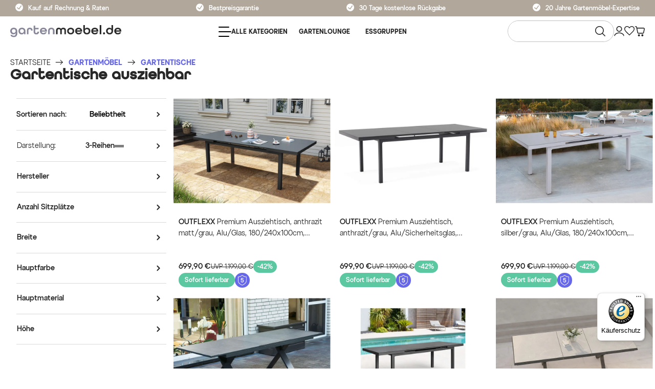

--- FILE ---
content_type: text/html; charset=UTF-8
request_url: https://www.gartenmoebel.de/gartenmoebel/art/gartentische/gartentische-ausziehbar/
body_size: 77755
content:

<!DOCTYPE html>

<html lang="de-DE"
      itemscope="itemscope"
      itemtype="https://schema.org/WebPage">

                            
    <head>
                                            <meta charset="utf-8">
            

    <!-- WbmTagManagerAnalytics Head Snippet Start -->
            <script id="wbmTagMangerDefine" type="text/javascript">
            let gtmIsTrackingProductClicks = Boolean(1),
                gtmIsTrackingAddToWishlistClicks = Boolean(1),
                gtmContainerId = 'GTM-NWX4MSJ',
                hasSWConsentSupport = Boolean(Number(0));
            window.wbmScriptIsSet = false;
            window.dataLayer = window.dataLayer || [];
            window.dataLayer.push({"event":"user","id":null});
        </script>
        <script id="wbmTagMangerDataLayer" type="text/javascript">
            window.dataLayer.push({ ecommerce: null });
            window.dataLayer.push({"google_tag_params":{"ecomm_prodid":["18339","18338","18336","20403","21876","34178","11090","34766","18318","21877","21753","18337","13462","80123","80112","34908","34907","16498","20121","13395-1","34767","13494","23714","13493","13395-2","34208","34202","23516","21922","21779"],"ecomm_category":"Gartentische ausziehbar","ecomm_pagetype":"category"}});

            
            var onEventDataLayer = JSON.parse('{"event":"view_item_list","ecommerce":{"item_list_name":"Category: Gartentische ausziehbar","items":[{"price":699.9,"index":0,"quantity":1,"item_id":"18339","item_brand":"OUTFLEXX","item_list_id":"category_813881bcdd684be3909951dcde067b2f","item_category":"Sale %","item_name":"OUTFLEXX Premium Ausziehtisch, anthrazit matt\/grau, Alu\/Glas, 180\/240x100cm, automatischer Ausziehmechanismus","item_variant":"","item_list_name":"Category: Gartentische ausziehbar"},{"price":699.9,"index":1,"quantity":1,"item_id":"18338","item_brand":"OUTFLEXX","item_list_id":"category_813881bcdd684be3909951dcde067b2f","item_category":"Sale %","item_name":"OUTFLEXX Premium Ausziehtisch, anthrazit\/grau, Alu\/Sicherheitsglas, 180\/240x100cm, automatischer Ausziehmechanismus","item_variant":"","item_list_name":"Category: Gartentische ausziehbar"},{"price":699.9,"index":2,"quantity":1,"item_id":"18336","item_brand":"OUTFLEXX","item_list_id":"category_813881bcdd684be3909951dcde067b2f","item_category":"Sale %","item_name":"OUTFLEXX Premium Ausziehtisch, silber\/grau, Alu\/Glas, 180\/240x100cm, automatischer Ausziehmechanismus","item_variant":"","item_list_name":"Category: Gartentische ausziehbar"},{"price":1299,"index":3,"quantity":1,"item_id":"20403","item_brand":"Hartman","item_list_id":"category_813881bcdd684be3909951dcde067b2f","item_category":"Gartentische","item_name":"HARTMAN Exklusivmodell Xanadu Ausziehtisch, xerix, Alu \/ Glaskeramik, 220\/280 x 100 cm, X-Gestell","item_variant":"","item_list_name":"Category: Gartentische ausziehbar"},{"price":699.9,"index":4,"quantity":1,"item_id":"21876","item_brand":"OUTFLEXX","item_list_id":"category_813881bcdd684be3909951dcde067b2f","item_category":"Sale %","item_name":"OUTFLEXX Premium Ausziehtisch, anthrazit\/grau, Aluminium\/Glas, 180\/240x100cm, automatischer Ausziehmechanismus","item_variant":"","item_list_name":"Category: Gartentische ausziehbar"},{"price":999.9,"index":5,"quantity":1,"item_id":"34178","item_brand":"OUTFLEXX","item_list_id":"category_813881bcdd684be3909951dcde067b2f","item_category":"Versteckte Kategorien","item_name":"OUTFLEXX Serro Ausziehtisch, schwarz\/grau, Aluminium und Keramik, 200\/260 x 100 cm, pflegeleicht, modernes X-Gestell","item_variant":"","item_list_name":"Category: Gartentische ausziehbar"},{"price":899.9,"index":6,"quantity":1,"item_id":"11090","item_brand":"Hartman","item_list_id":"category_813881bcdd684be3909951dcde067b2f","item_category":"Gartentische","item_name":"HARTMAN South Wales Ausziehtisch, xerix\/natur, Alu\/Teak, 150\/210x90cm, mit Synchronauszug","item_variant":"","item_list_name":"Category: Gartentische ausziehbar"},{"price":1149,"index":7,"quantity":1,"item_id":"34766","item_brand":"Siena Garden","item_list_id":"category_813881bcdd684be3909951dcde067b2f","item_category":"Versteckte Kategorien","item_name":"SIENA GARDEN Tirana Ausziehtisch, matt anthrazit, Alu\/Keramik, 200\/260 x 100 cm, ausziehbar, witterungsbest\u00e4ndig","item_variant":"","item_list_name":"Category: Gartentische ausziehbar"},{"price":1549,"index":8,"quantity":1,"item_id":"18318","item_brand":"OUTFLEXX","item_list_id":"category_813881bcdd684be3909951dcde067b2f","item_category":"Sale %","item_name":"OUTFLEXX Ausziehtisch, Edelstahl\/recyceltes Teak, 200\/260x100cm, rustikal geb\u00fcrstet, FSC\u00ae-zertifiziertes Produkt","item_variant":"","item_list_name":"Category: Gartentische ausziehbar"},{"price":649.9,"index":9,"quantity":1,"item_id":"21877","item_brand":"OUTFLEXX","item_list_id":"category_813881bcdd684be3909951dcde067b2f","item_category":"Sale %","item_name":"OUTFLEXX Premium Ausziehtisch, graphit, Aluminium\/Glas, 180\/240x100cm, automatischer Ausziehmechanismus","item_variant":"","item_list_name":"Category: Gartentische ausziehbar"},{"price":1149,"index":10,"quantity":1,"item_id":"21753","item_brand":"OUTFLEXX","item_list_id":"category_813881bcdd684be3909951dcde067b2f","item_category":"Gartentische","item_name":"OUTFLEXX Toronto Ausziehtisch, anthrazit matt, Alu\/Spraystone, 180\/280x100cm, Schubladenauszug","item_variant":"","item_list_name":"Category: Gartentische ausziehbar"},{"price":699.9,"index":11,"quantity":1,"item_id":"18337","item_brand":"OUTFLEXX","item_list_id":"category_813881bcdd684be3909951dcde067b2f","item_category":"Gartentische","item_name":"OUTFLEXX Premium Ausziehtisch, anthrazit\/grau, Alu\/Glas, 180\/240x100cm, automatischer Ausziehmechanismus","item_variant":"","item_list_name":"Category: Gartentische ausziehbar"},{"price":1299,"index":12,"quantity":1,"item_id":"13462","item_brand":"Hartman","item_list_id":"category_813881bcdd684be3909951dcde067b2f","item_category":"Gartentische","item_name":"HARTMAN Ausziehtisch Tipperary xerix\/stone grey, Aluminium\/HPL, 160\/260x93cm","item_variant":"","item_list_name":"Category: Gartentische ausziehbar"},{"price":399.9,"index":13,"quantity":1,"item_id":"80123","item_brand":"Villana","item_list_id":"category_813881bcdd684be3909951dcde067b2f","item_category":"Versteckte Kategorien","item_name":"VILLANA Tasmania Ausziehtisch, Schwarz, Aluminium\/Eukalyptus, 150 \/ 200 x 90 cm, robust, witterungsbest\u00e4ndig, ausziehbar, FSC\u00ae-zertifiziertes Produkt","item_variant":"","item_list_name":"Category: Gartentische ausziehbar"},{"price":399.9,"index":14,"quantity":1,"item_id":"80112","item_brand":"Villana","item_list_id":"category_813881bcdd684be3909951dcde067b2f","item_category":"Versteckte Kategorien","item_name":"VILLANA Tasmania Ausziehtisch, silber, Alu\/Eukalyptus, 150 \/ 200 x 90 cm, ausziehbar, hohe Belastbarkeit, FSC\u00ae-zertifiziertes Produkt","item_variant":"","item_list_name":"Category: Gartentische ausziehbar"},{"price":899.9,"index":15,"quantity":1,"item_id":"34908","item_brand":"Ploss","item_list_id":"category_813881bcdd684be3909951dcde067b2f","item_category":"Sale %","item_name":"Plo\u00df Idaho Ausziehtisch, Akazie, 200\/260 x 100 cm, witterungsbest\u00e4ndig, hohe Belastbarkeit, FSC\u00ae-zertifiziertes Produkt","item_variant":"","item_list_name":"Category: Gartentische ausziehbar"},{"price":599.9,"index":16,"quantity":1,"item_id":"34907","item_brand":"Ploss","item_list_id":"category_813881bcdd684be3909951dcde067b2f","item_category":"Sale %","item_name":"Plo\u00df Idaho Ausziehtisch, Akazie, 166\/210 x 100 cm, zertifiziert, Robust, hohe Belastbarkeit, FSC\u00ae-zertifiziertes Produkt","item_variant":"","item_list_name":"Category: Gartentische ausziehbar"},{"price":1349,"index":17,"quantity":1,"item_id":"16498","item_brand":"Stern","item_list_id":"category_813881bcdd684be3909951dcde067b2f","item_category":"Gartentische","item_name":"STERN Ausziehtisch, silber\/natur, Edelstahl\/Teakholz, 162\/220x90 cm, Butterfly-Auszug","item_variant":"","item_list_name":"Category: Gartentische ausziehbar"},{"price":1199,"index":18,"quantity":1,"item_id":"20121","item_brand":"OUTFLEXX","item_list_id":"category_813881bcdd684be3909951dcde067b2f","item_category":"Gartentische","item_name":"OUTFLEXX Alexander Ausziehtisch, mattgrau, Alu, 206\/266x100x74 cm, ausziehbare Tischplatte","item_variant":"","item_list_name":"Category: Gartentische ausziehbar"},{"price":349.9,"index":19,"quantity":1,"item_id":"13395-1","item_brand":"Villana","item_list_id":"category_813881bcdd684be3909951dcde067b2f","item_category":"Sale %","item_name":"VILLANA Sylvania Ausziehtisch, anthrazit\/wei\u00df, Aluminium\/Sicherheitsglas, 160\/220 x 90 cm, Pulverbeschichtet, UV-Best\u00e4ndig, Mit Fu\u00dfkappen","item_variant":"","item_list_name":"Category: Gartentische ausziehbar"},{"price":699.9,"index":20,"quantity":1,"item_id":"34767","item_brand":"OUTFLEXX","item_list_id":"category_813881bcdd684be3909951dcde067b2f","item_category":"Sale %","item_name":"OUTFLEXX Premium Ausziehtisch, wei\u00df, Alu\/Glas, 180\/240 x 100 cm, witterungsbest\u00e4ndig, hohe Belastbarkeit","item_variant":"","item_list_name":"Category: Gartentische ausziehbar"},{"price":1799,"index":21,"quantity":1,"item_id":"13494","item_brand":"OUTFLEXX","item_list_id":"category_813881bcdd684be3909951dcde067b2f","item_category":"Gartentische","item_name":"OUTFLEXX Ausziehtisch, Teakholz\/Edelstahl, Plattenst\u00e4rke 25mm, 200\/300x100cm, FSC\u00ae-zertifiziertes Produkt","item_variant":"","item_list_name":"Category: Gartentische ausziehbar"},{"price":1199,"index":22,"quantity":1,"item_id":"23714","item_brand":"Siena Garden","item_list_id":"category_813881bcdd684be3909951dcde067b2f","item_category":"Gartentische","item_name":"SIENA GARDEN Messina Ausziehtisch, anthrazit, Aluminium, 200\/260x100 cm, ausziehbar","item_variant":"","item_list_name":"Category: Gartentische ausziehbar"},{"price":1299,"index":23,"quantity":1,"item_id":"13493","item_brand":"OUTFLEXX","item_list_id":"category_813881bcdd684be3909951dcde067b2f","item_category":"Gartentische","item_name":"OUTFLEXX Ausziehtisch, Teakholz\/Edelstahl, Plattenst\u00e4rke 25mm, 180\/240x100cm, FSC\u00ae-zertifiziertes Produkt","item_variant":"","item_list_name":"Category: Gartentische ausziehbar"},{"price":349.9,"index":24,"quantity":1,"item_id":"13395-2","item_brand":"Villana","item_list_id":"category_813881bcdd684be3909951dcde067b2f","item_category":"Sale %","item_name":"VILLANA Sylvania Ausziehtisch, silber\/wei\u00df, Alu\/Sicherheitsglas, 160\/220x90 cm, Fl\u00fcgelmechanismus","item_variant":"","item_list_name":"Category: Gartentische ausziehbar"},{"price":999.9,"index":25,"quantity":1,"item_id":"34208","item_brand":"Siena Garden","item_list_id":"category_813881bcdd684be3909951dcde067b2f","item_category":"Gartentische","item_name":"SIENA GARDEN Tirana Gartentisch, anthrazit\/titan, Alu\/HPL, 200 x 100 cm, pulverbeschichtet, mit Fu\u00dfkappen","item_variant":"","item_list_name":"Category: Gartentische ausziehbar"},{"price":1299,"index":26,"quantity":1,"item_id":"34202","item_brand":"Siena Garden","item_list_id":"category_813881bcdd684be3909951dcde067b2f","item_category":"Gartentische","item_name":"SIENA GARDEN Sincro Gartentisch, anthrazit matt\/titan, Alu\/HPL, 200 x 100 cm, pulverbeschichtet, mit Fu\u00dfkappen","item_variant":"","item_list_name":"Category: Gartentische ausziehbar"},{"price":1649,"index":27,"quantity":1,"item_id":"23516","item_brand":"OUTFLEXX","item_list_id":"category_813881bcdd684be3909951dcde067b2f","item_category":"Gartentische","item_name":"OUTFLEXX Oxford Ausziehtisch, anthrazit\/natur, Edelstahl\/recycled Teak, 200\/260 x 100 cm","item_variant":"","item_list_name":"Category: Gartentische ausziehbar"},{"price":499.9,"index":28,"quantity":1,"item_id":"21922","item_brand":"OUTFLEXX","item_list_id":"category_813881bcdd684be3909951dcde067b2f","item_category":"Gartentische","item_name":"OUTFLEXX Ausziehtisch, natur, Akazie, 180\/240 x 100 cm, Ausziehfunktion","item_variant":"","item_list_name":"Category: Gartentische ausziehbar"},{"price":1299,"index":29,"quantity":1,"item_id":"21779","item_brand":"OUTFLEXX","item_list_id":"category_813881bcdd684be3909951dcde067b2f","item_category":"Gartentische","item_name":"OUTFLEXX Premium Ausziehtisch, anthrazit matt, Alu\/Teak, 180\/240x100cm, automatischer Ausziehmechanismus","item_variant":"","item_list_name":"Category: Gartentische ausziehbar"}],"item_list_id":"category_813881bcdd684be3909951dcde067b2f"}}');
                    </script>                        <script id="wbmTagManger" type="text/javascript">
            function getCookie(name) {
                var cookieMatch = document.cookie.match(name + '=(.*?)(;|$)');
                return cookieMatch && decodeURI(cookieMatch[1]);
            }

            var gtmCookieSet = getCookie('wbm-tagmanager-enabled');
            
            var googleTag = function(w,d,s,l,i){w[l]=w[l]||[];w[l].push({'gtm.start':new Date().getTime(),event:'gtm.js'});var f=d.getElementsByTagName(s)[0],j=d.createElement(s),dl=l!='dataLayer'?'&l='+l:'';j.async=true;j.src='https://connect.www.gartenmoebel.de/tsolution?id='+i+dl+'';f.parentNode.insertBefore(j,f);};
            

            if (hasSWConsentSupport && gtmCookieSet === null) {
                window.wbmGoogleTagmanagerId = gtmContainerId;
                window.wbmScriptIsSet = false;
                window.googleTag = googleTag;
            } else {
                window.wbmScriptIsSet = true;
                googleTag(window, document, 'script', 'dataLayer', gtmContainerId);
                googleTag = null;
            }
        </script><!-- WbmTagManagerAnalytics Head Snippet End -->    
                <meta name="viewport"
          content="width=device-width, initial-scale=1, shrink-to-fit=no, maximum-scale=1, user-scalable=no">

                            <meta name="author"
                      content=""/>
                <meta name="robots"
                      content="index,follow"/>
                <meta name="revisit-after"
                      content="15 days"/>
                <meta name="keywords"
                      content=""/>
                <meta name="description"
                      content="Exklusive Ausziehtische jetzt auf Gartenmoebel.de bestellen ✔ Wir bieten Ihnen eine große Auswahl an Gartentischen aus Teakholz, Aluminium und Edelstahl ✔"/>
            
                            <meta property="og:url"
                      content="https://www.gartenmoebel.de/gartenmoebel/art/gartentische/gartentische-ausziehbar/"/>
                <meta property="og:type"
                      content="website"/>
                <meta property="og:site_name"
                      content="gartenmoebel.de"/>
                <meta property="og:title"
                      content="Ausziehbare Gartentische bei Gartenmoebel.de kaufen"/>
                <meta property="og:description"
                      content="Exklusive Ausziehtische jetzt auf Gartenmoebel.de bestellen ✔ Wir bieten Ihnen eine große Auswahl an Gartentischen aus Teakholz, Aluminium und Edelstahl ✔"/>
                <meta property="og:image"
                      content="https://gartenmoebel-de.cstatic.io/media/b4/2c/46/1743157507/Gartenmoebel-Logo.png"/>

                <meta name="twitter:card"
                      content="summary"/>
                <meta name="twitter:site"
                      content="gartenmoebel.de"/>
                <meta name="twitter:title"
                      content="Ausziehbare Gartentische bei Gartenmoebel.de kaufen"/>
                <meta name="twitter:description"
                      content="Exklusive Ausziehtische jetzt auf Gartenmoebel.de bestellen ✔ Wir bieten Ihnen eine große Auswahl an Gartentischen aus Teakholz, Aluminium und Edelstahl ✔"/>
                <meta name="twitter:image"
                      content="https://gartenmoebel-de.cstatic.io/media/b4/2c/46/1743157507/Gartenmoebel-Logo.png"/>
            
                <meta itemprop="copyrightHolder"
          content="gartenmoebel.de">
    <meta itemprop="copyrightYear"
          content="">
    <meta itemprop="isFamilyFriendly"
          content="true">
    <meta itemprop="image"
          content="https://gartenmoebel-de.cstatic.io/media/b4/2c/46/1743157507/Gartenmoebel-Logo.png">

                                                
                    <link rel="shortcut icon"
                  href="https://gartenmoebel-de.cstatic.io/media/8c/c7/ec/1743397204/gm-icon-vio-rgb.png">
        
                            
                            
                    
                            <link rel="canonical" href="https://www.gartenmoebel.de/gartenmoebel/art/gartentische/gartentische-ausziehbar/">
            
            
        
                    <link rel="next" href="https://www.gartenmoebel.de/gartenmoebel/art/gartentische/gartentische-ausziehbar/?">
            
                    <title itemprop="name">Ausziehbare Gartentische bei Gartenmoebel.de kaufen</title>
        
                                                                            <link rel="stylesheet" href="/theme/5d2f6a0a6cfb917581426ff10af5eda5/css/all.css?17684647721899395">
                        
                <link rel="dns-prefetch" href="https://eu-library.klarnaservices.com" />

            <link rel="dns-prefetch" href="://?v=1769990400">
    
    <link rel="stylesheet" href="/consent/gm/prod/styles.css?v=1769990400" />
    <script type="module" src="/consent/gm/prod/consent.js?v=1769990400"></script>
    <script type="module" src="/consent/gm/prod/config.js?v=1769990400"></script>

                    <script>
        window.features = {"V6_5_0_0":false,"v6.5.0.0":false,"PERFORMANCE_TWEAKS":false,"performance.tweaks":false,"FEATURE_NEXT_1797":false,"feature.next.1797":false,"FEATURE_NEXT_16710":false,"feature.next.16710":false,"FEATURE_NEXT_13810":false,"feature.next.13810":false,"FEATURE_NEXT_13250":false,"feature.next.13250":false,"FEATURE_NEXT_17276":false,"feature.next.17276":false,"FEATURE_NEXT_16151":false,"feature.next.16151":false,"FEATURE_NEXT_16155":false,"feature.next.16155":false,"FEATURE_NEXT_19501":false,"feature.next.19501":false,"FEATURE_NEXT_15053":false,"feature.next.15053":false,"FEATURE_NEXT_18215":false,"feature.next.18215":false,"FEATURE_NEXT_15815":false,"feature.next.15815":false,"FEATURE_NEXT_14699":false,"feature.next.14699":false,"FEATURE_NEXT_15707":false,"feature.next.15707":false,"FEATURE_NEXT_14360":false,"feature.next.14360":false,"FEATURE_NEXT_15172":false,"feature.next.15172":false,"FEATURE_NEXT_14001":false,"feature.next.14001":false,"FEATURE_NEXT_7739":false,"feature.next.7739":false,"FEATURE_NEXT_16200":false,"feature.next.16200":false,"FEATURE_NEXT_13410":false,"feature.next.13410":false,"FEATURE_NEXT_15917":false,"feature.next.15917":false,"FEATURE_NEXT_15957":false,"feature.next.15957":false,"FEATURE_NEXT_13601":false,"feature.next.13601":false,"FEATURE_NEXT_16992":false,"feature.next.16992":false,"FEATURE_NEXT_7530":false,"feature.next.7530":false,"FEATURE_NEXT_16824":false,"feature.next.16824":false,"FEATURE_NEXT_16271":false,"feature.next.16271":false,"FEATURE_NEXT_15381":false,"feature.next.15381":false,"FEATURE_NEXT_17275":false,"feature.next.17275":false,"FEATURE_NEXT_17016":false,"feature.next.17016":false,"FEATURE_NEXT_16236":false,"feature.next.16236":false,"FEATURE_NEXT_16640":false,"feature.next.16640":false,"FEATURE_NEXT_17858":false,"feature.next.17858":false,"FEATURE_NEXT_6758":false,"feature.next.6758":false,"FEATURE_NEXT_19048":false,"feature.next.19048":false,"FEATURE_NEXT_19822":false,"feature.next.19822":false,"FEATURE_NEXT_18129":false,"feature.next.18129":false,"FEATURE_NEXT_19163":false,"feature.next.19163":false,"FEATURE_NEXT_18187":false,"feature.next.18187":false,"FEATURE_NEXT_17978":false,"feature.next.17978":false,"FEATURE_NEXT_11634":false,"feature.next.11634":false,"FEATURE_NEXT_21547":false,"feature.next.21547":false,"FEATURE_NEXT_22900":false,"feature.next.22900":false};
    </script>
        


            <style>
            klarna-placement {
    display: none;
}

.product-promotion-bar {
    padding-top: 1em !important;
}

.breadcrumb {
    padding: 2px 0px 0px 14px !important;
}

.product-detail-price-lowest-unit {
    display: none;
}

.desc-vorteilhaken {
    background: url("../../../asset/img/vorteilGM.jpg");
    width: 40px;
    height: 40px;
}

.sm-zendesk-faq {
    display: initial !important;
    height: auto !important;
    background-color: transparent !important;
}
.cn-body {
   position: relative;
  z-index: 10;
}
        </style>
    
                                                    
                            
            
                
                                    <script>
                    window.useDefaultCookieConsent = true;
                </script>
                    
            </head>


        <body class="is-ctl-navigation is-act-index
gartenmoebel   ">

            							<script async 
				data-desktop-y-offset="0" 
				data-desktop-custom-width="156" 
				data-desktop-disable-reviews="true" 
				data-desktop-enable-custom="false" 
				data-desktop-position="right" 
				data-desktop-enable-fadeout="true" 
				data-disable-trustbadge="false" 
				data-mobile-y-offset="0" 
				data-mobile-custom-width="156" 
				data-mobile-disable-reviews="true" 
				data-mobile-enable-custom="false" 
				data-mobile-position="right" 
				data-mobile-enable-fadeout="true"
				data-mobile-enable-topbar="false" 
				data-disable-mobile="false"
				data-color-scheme="light"
				charset="UTF-8" 
				src="//widgets.trustedshops.com/js/XD8262B08C141A0779F9EC8B0469CCD21.js"> 
			</script>
		
			
                                        <noscript>
                <iframe src="https://www.googletagmanager.com/ns.html?id=GTM-NWX4MSJ"
                        height="0" width="0" style="display:none;visibility:hidden"></iframe>
            </noscript>
                                <noscript class="noscript-main">
                
                <div role="alert"
         class="alert alert-info alert-has-icon">
                                                            
                
    
                        <span class="icon icon-info"><svg xmlns="http://www.w3.org/2000/svg" xmlns:xlink="http://www.w3.org/1999/xlink" width="24" height="24" viewBox="0 0 24 24"><defs><path d="M12 7c.5523 0 1 .4477 1 1s-.4477 1-1 1-1-.4477-1-1 .4477-1 1-1zm1 9c0 .5523-.4477 1-1 1s-1-.4477-1-1v-5c0-.5523.4477-1 1-1s1 .4477 1 1v5zm11-4c0 6.6274-5.3726 12-12 12S0 18.6274 0 12 5.3726 0 12 0s12 5.3726 12 12zM12 2C6.4772 2 2 6.4772 2 12s4.4772 10 10 10 10-4.4772 10-10S17.5228 2 12 2z" id="icons-default-info" /></defs><use xlink:href="#icons-default-info" fill="#758CA3" fill-rule="evenodd" /></svg></span>
                                        
                    <div class="alert-content-container">
                                                    
                                    <div class="alert-content">
                                                    Um unseren Shop in vollem Umfang nutzen zu können, empfehlen wir Ihnen Javascript in Ihrem Browser zu aktivieren.
                                            </div>
                
                                                                </div>
            </div>

                </noscript>
        


        <div class="sticky header--fixed">
        <div class="leap-vorteils-ctn">
            <div class="leap-vorteils-list">
                <div class="leap-payment leap-pointer">
                    <span class="leap-svg">
                        <svg id="check" width="20" height="20" viewBox="0 0 20 20" fill="none" xmlns="http://www.w3.org/2000/svg">
                            <circle cx="10" cy="10" r="10" fill="white"/>
                            <path d="M5 10.7692L9.51128 14L15 6" stroke="#B1A79B" stroke-width="2" stroke-linecap="round"/>
                        </svg>
                    </span>
                    <span class="leap-payment-text leap-text-bg">Kauf auf Rechnung & Raten</span>
                </div>
                <div class="leap-best-price-garantie leap-pointer">
                    <a id="leap-link-bg" class="leap-link" href="/bestpreisgarantie-info/" target="_blank">
                        <span class="leap-svg">
                            <svg id="check" width="20" height="20" viewBox="0 0 20 20" fill="none" xmlns="http://www.w3.org/2000/svg">
                                <circle cx="10" cy="10" r="10" fill="white"/>
                                <path d="M5 10.7692L9.51128 14L15 6" stroke="#B1A79B" stroke-width="2" stroke-linecap="round"/>
                            </svg>
                        </span>
                        <span class="leap-garantie leap-text-bg">Bestpreisgarantie</span>
                    </a>
                </div>
                <div class="leap-retour leap-pointer">
                    <span class="leap-svg">
                        <svg id="check" width="20" height="20" viewBox="0 0 20 20" fill="none" xmlns="http://www.w3.org/2000/svg">
                            <circle cx="10" cy="10" r="10" fill="white"/>
                            <path d="M5 10.7692L9.51128 14L15 6" stroke="#B1A79B" stroke-width="2" stroke-linecap="round"/>
                        </svg>
                    </span>
                    <span class="leap-retour leap-text-bg">30 Tage kostenlose Rückgabe</span>
                </div>

                <div class="leap-expertise leap-pointer">
                    <span class="leap-svg">
                        <svg id="check" width="20" height="20" viewBox="0 0 20 20" fill="none" xmlns="http://www.w3.org/2000/svg">
                            <circle cx="10" cy="10" r="10" fill="white"/>
                            <path d="M5 10.7692L9.51128 14L15 6" stroke="#B1A79B" stroke-width="2" stroke-linecap="round"/>
                        </svg>
                    </span>
                    <span class="leap-expertise leap-text-bg">20 Jahre Gartenmöbel-Expertise</span>
                </div>
            </div>
        </div>
        <div class="mobile-action">
                                
        </div>
                    <header class="header-main sm-mobile-sticky-header desktop-main-menu">
                                    <div class="container">
                            
        <div class="sm-desktop row align-items-center ">
            <div class="col-12 desktop-col">
        <div class="row main-header">
                                                   <div class="col col-lg-auto sm-header-logo-col sm-logo">
                                <div class="header-logo-main">
                    <a class="header-logo-main-link"
               href="/"
               title="Zur Startseite wechseln">
                                    <picture class="header-logo-picture">
                                
                            
                                    <img width="250" height="70" src="https://gartenmoebel-de.cstatic.io/media/b4/2c/46/1743157507/Gartenmoebel-Logo.png"
             alt="Zur Startseite wechseln"
             class="img-fluid header-logo-main-img"/>
                        </picture>
                            </a>
            </div>
                        </div>
                    
                        
                                                    <div class="col col-lg-auto desktop-col">
                    <div class="nav-main">
                                                    
    <div class="main-navigation"
         id="mainNavigation"
         data-flyout-menu="true">
            <div class="container-navigation">
                    <nav class="nav main-navigation-menu"
                itemscope="itemscope"
                itemtype="http://schema.org/SiteNavigationElement">
                                                                <div class="nav-link main-navigation-link"
         data-flyout-menu-trigger="813881bcdd684be3909951dcde067b2f"
         title="Alle Kategorien"
         id="main_megamenu_link">
        <div class="main-navigation-link-text third-target">
            <span itemprop="name">
                <span class="header-cart-icon icon-font sm-icon-color all-category"></span>
                Alle Kategorien
            </span>
        </div>
    </div>
    
        
                                                
            
            
            <a class="nav-link main-navigation-link third-target hide-small-screen "
            href="/gartenmoebel/art/gartenlounge/"
            itemprop="url"
            title="GartenLounge"
            style="padding-left: 15px; padding-right: 15px;">
                <div class="main-navigation-link-text" style="color: ;">
                    <span itemprop="name">GartenLounge</span>
                </div>
            </a>
        
                                                
            
            
            <a class="nav-link main-navigation-link third-target hide-small-screen "
            href="/gartenmoebel/art/gartenmoebel-essgruppen/"
            itemprop="url"
            title="Essgruppen"
            style="padding-left: 15px; padding-right: 15px;">
                <div class="main-navigation-link-text" style="color: ;">
                    <span itemprop="name">Essgruppen</span>
                </div>
            </a>
        
                                                
            
            
            <a class="nav-link main-navigation-link second-target hide-small-screen "
            href="/gartenmoebel/art/gartentische/"
            itemprop="url"
            title="Gartentische"
            style="padding-left: 15px; padding-right: 15px;">
                <div class="main-navigation-link-text" style="color: ;">
                    <span itemprop="name">Gartentische</span>
                </div>
            </a>
        
                                                
            
            
            <a class="nav-link main-navigation-link second-target hide-small-screen "
            href="/gartenmoebel/art/gartenstuehle-gartensessel/"
            itemprop="url"
            title="Gartenstühle"
            style="padding-left: 15px; padding-right: 15px;">
                <div class="main-navigation-link-text" style="color: ;">
                    <span itemprop="name">Gartenstühle</span>
                </div>
            </a>
        
                                                
            
            
            <a class="nav-link main-navigation-link first-target hide-small-screen "
            href="/sale/"
            itemprop="url"
            title="Sale%"
            style="padding-left: 15px; padding-right: 15px;">
                <div class="main-navigation-link-text" style="color: ;">
                    <span itemprop="name">Sale%</span>
                </div>
            </a>
        
                                                
            
            
            <a class="nav-link main-navigation-link first-target hide-small-screen "
            href="/b-ware/"
            itemprop="url"
            title="B-Ware"
            style="padding-left: 15px; padding-right: 15px;">
                <div class="main-navigation-link-text" style="color: #282828;">
                    <span itemprop="name">B-Ware</span>
                </div>
            </a>
        
                                                </nav>
            </div>

            <div class="navigation-flyouts">
        <div class="navigation-flyout" data-flyout-menu-id="813881bcdd684be3909951dcde067b2f">
            <div class="container-navigation-main">
                                <div class="menu-container">
                    <ul class="menu-item level-0 nav-link main-navigation-link">
                                                                                                                                                    <li class="menu-item-main main-navigation-link-text">
                                                                            <a class="nav-link main-navigation-link  parent-menu-link category-hover-js  active-menu " 
                                            href="https://www.gartenmoebel.de/neuheiten/" 
                                            itemprop="url"
                                             data-linked-product-sku="81246" > 
                                            <div class="main-navigation-link-text">
                                                <span itemprop="name">Neuheiten 2026</span>
                                            </div>
                                        </a>
                                                                                                        </li>
                                                                                                                            <li class="menu-item-main main-navigation-link-text">
                                                                            <a class="nav-link main-navigation-link  has-sub-menu  parent-menu-link category-hover-js " 
                                            href="https://www.gartenmoebel.de/gartenmoebel/" 
                                            itemprop="url"
                                             data-linked-product-sku="80250" > 
                                            <div class="main-navigation-link-text">
                                                <span itemprop="name">Gartenmöbel</span>
                                            </div>
                                        </a>
                                                                                                                                                                <ul class="menu-item level-1 nav-link main-navigation-link">
         
                                                                            <li class="menu-item-main main-navigation-link-text main-navigation-link-li">
                                                                    
                                                                                        <ul class="menu-item level-3 nav-link main-navigation-link">
         
                                                                            <li class="menu-item-main main-navigation-link-text main-navigation-link-li">
                                            <a class="nav-link main-navigation-link" href="https://www.gartenmoebel.de/gartenmoebel/art/gartenmoebel-essgruppen/" itemprop="url">
                            <div class="main-navigation-link-text category-child-hover-js"  data-linked-product-sku="80250" >
                                <span itemprop="name">Garten-Essgruppen</span>
                            </div>
                        </a>
                                        
                </li>
                                                                            <li class="menu-item-main main-navigation-link-text main-navigation-link-li">
                                            <a class="nav-link main-navigation-link" href="https://www.gartenmoebel.de/gartenmoebel/art/gartenlounge/" itemprop="url">
                            <div class="main-navigation-link-text category-child-hover-js"  data-linked-product-sku="20131" >
                                <span itemprop="name">Gartenlounge</span>
                            </div>
                        </a>
                                        
                </li>
                                                                            <li class="menu-item-main main-navigation-link-text main-navigation-link-li">
                                            <a class="nav-link main-navigation-link" href="https://www.gartenmoebel.de/gartenmoebel/art/gartentische/" itemprop="url">
                            <div class="main-navigation-link-text category-child-hover-js"  data-linked-product-sku="20403" >
                                <span itemprop="name">Gartentische</span>
                            </div>
                        </a>
                                        
                </li>
                                                                            <li class="menu-item-main main-navigation-link-text main-navigation-link-li">
                                            <a class="nav-link main-navigation-link" href="https://www.gartenmoebel.de/gartenmoebel/art/gartenstuehle-gartensessel/" itemprop="url">
                            <div class="main-navigation-link-text category-child-hover-js"  data-linked-product-sku="10705-1" >
                                <span itemprop="name">Gartenstühle &amp; Gartensessel</span>
                            </div>
                        </a>
                                        
                </li>
                                                                            <li class="menu-item-main main-navigation-link-text main-navigation-link-li">
                                            <a class="nav-link main-navigation-link" href="https://www.gartenmoebel.de/gartenmoebel/art/strandkorb/" itemprop="url">
                            <div class="main-navigation-link-text category-child-hover-js"  data-linked-product-sku="20541" >
                                <span itemprop="name">Strandkorb</span>
                            </div>
                        </a>
                                        
                </li>
                                                                            <li class="menu-item-main main-navigation-link-text main-navigation-link-li">
                                            <a class="nav-link main-navigation-link" href="https://www.gartenmoebel.de/gartenmoebel/art/gartenliegen/" itemprop="url">
                            <div class="main-navigation-link-text category-child-hover-js"  data-linked-product-sku="34726" >
                                <span itemprop="name">Gartenliegen</span>
                            </div>
                        </a>
                                        
                </li>
                                                                            <li class="menu-item-main main-navigation-link-text main-navigation-link-li">
                                            <a class="nav-link main-navigation-link" href="https://www.gartenmoebel.de/gartenmoebel/art/gartenlounge/gartenlounge-modulsysteme/" itemprop="url">
                            <div class="main-navigation-link-text category-child-hover-js"  data-linked-product-sku="2392-5-BOX" >
                                <span itemprop="name">Gartenlounge Modulsysteme</span>
                            </div>
                        </a>
                                        
                </li>
                                                                            <li class="menu-item-main main-navigation-link-text main-navigation-link-li">
                                            <a class="nav-link main-navigation-link" href="https://www.gartenmoebel.de/gartenmoebel/art/gartenbaenke-gartensofas/" itemprop="url">
                            <div class="main-navigation-link-text category-child-hover-js"  data-linked-product-sku="21633" >
                                <span itemprop="name">Gartenbänke &amp; Gartensofas</span>
                            </div>
                        </a>
                                        
                </li>
                                                                            <li class="menu-item-main main-navigation-link-text main-navigation-link-li">
                                            <a class="nav-link main-navigation-link" href="https://www.gartenmoebel.de/gartenmoebel/art/balkonmoebel-set/" itemprop="url">
                            <div class="main-navigation-link-text category-child-hover-js"  data-linked-product-sku="80536" >
                                <span itemprop="name">Balkonmöbel-Set</span>
                            </div>
                        </a>
                                        
                </li>
                                                                            <li class="menu-item-main main-navigation-link-text main-navigation-link-li">
                                                                        <div class="main-navigation-link-text category-child-hover-js is_folder" >
                                <span itemprop="name">Gartenmöbel nach Material</span>
                            </div>
                                                
                                                                                        <ul class="menu-item level-14 nav-link main-navigation-link">
         
                                                                            <li class="menu-item-main main-navigation-link-text main-navigation-link-li">
                                            <a class="nav-link main-navigation-link" href="https://www.gartenmoebel.de/gartenmoebel/material/gartenmoebel-akazie/" itemprop="url">
                            <div class="main-navigation-link-text category-child-hover-js"  data-linked-product-sku="34909" >
                                <span itemprop="name">Akazien-Gartenmöbel</span>
                            </div>
                        </a>
                                        
                </li>
                                                                            <li class="menu-item-main main-navigation-link-text main-navigation-link-li">
                                            <a class="nav-link main-navigation-link" href="https://www.gartenmoebel.de/gartenmoebel/material/gartenmoebel-aluguss/" itemprop="url">
                            <div class="main-navigation-link-text category-child-hover-js"  data-linked-product-sku="18952" >
                                <span itemprop="name">Aluguss-Gartenmöbel</span>
                            </div>
                        </a>
                                        
                </li>
                                                                            <li class="menu-item-main main-navigation-link-text main-navigation-link-li">
                                            <a class="nav-link main-navigation-link" href="https://www.gartenmoebel.de/gartenmoebel/material/gartenmoebel-alu/" itemprop="url">
                            <div class="main-navigation-link-text category-child-hover-js"  data-linked-product-sku="80158" >
                                <span itemprop="name">Aluminium-Gartenmöbel</span>
                            </div>
                        </a>
                                        
                </li>
                                                                            <li class="menu-item-main main-navigation-link-text main-navigation-link-li">
                                            <a class="nav-link main-navigation-link" href="https://www.gartenmoebel.de/gartenmoebel/material/gartenmoebel-edelstahl/" itemprop="url">
                            <div class="main-navigation-link-text category-child-hover-js"  data-linked-product-sku="13505" >
                                <span itemprop="name">Edelstahl-Gartenmöbel</span>
                            </div>
                        </a>
                                        
                </li>
                                                                            <li class="menu-item-main main-navigation-link-text main-navigation-link-li">
                                            <a class="nav-link main-navigation-link" href="https://www.gartenmoebel.de/polyrattan-gartenmoebel/" itemprop="url">
                            <div class="main-navigation-link-text category-child-hover-js"  data-linked-product-sku="18226-BOX-A" >
                                <span itemprop="name">Polyrattan-Gartenmöbel</span>
                            </div>
                        </a>
                                        
                </li>
                                                                            <li class="menu-item-main main-navigation-link-text main-navigation-link-li">
                                            <a class="nav-link main-navigation-link" href="https://www.gartenmoebel.de/gartenmoebel/material/gartenmoebel-rope/" itemprop="url">
                            <div class="main-navigation-link-text category-child-hover-js"  data-linked-product-sku="23396" >
                                <span itemprop="name">Rope-Gartenmöbel</span>
                            </div>
                        </a>
                                        
                </li>
                                                                            <li class="menu-item-main main-navigation-link-text main-navigation-link-li">
                                            <a class="nav-link main-navigation-link" href="https://www.gartenmoebel.de/gartenmoebel/material/gartenmoebel-stahl/" itemprop="url">
                            <div class="main-navigation-link-text category-child-hover-js"  data-linked-product-sku="16102" >
                                <span itemprop="name">Stahl-Gartenmöbel</span>
                            </div>
                        </a>
                                        
                </li>
                                                                            <li class="menu-item-main main-navigation-link-text main-navigation-link-li">
                                            <a class="nav-link main-navigation-link" href="https://www.gartenmoebel.de/gartenmoebel/material/sunbrella/" itemprop="url">
                            <div class="main-navigation-link-text category-child-hover-js"  data-linked-product-sku="20469" >
                                <span itemprop="name">Sunbrella-Gartenmöbel</span>
                            </div>
                        </a>
                                        
                </li>
                                                                            <li class="menu-item-main main-navigation-link-text main-navigation-link-li">
                                            <a class="nav-link main-navigation-link" href="https://www.gartenmoebel.de/gartenmoebel/material/gartenmoebel-teak/" itemprop="url">
                            <div class="main-navigation-link-text category-child-hover-js"  data-linked-product-sku="80533" >
                                <span itemprop="name">Teak-Gartenmöbel</span>
                            </div>
                        </a>
                                        
                </li>
                        </ul>
                                                                                            
                </li>
                        </ul>
                                                                                            
                </li>
                        </ul>
                                                                                                            </li>
                                                                                                                            <li class="menu-item-main main-navigation-link-text">
                                                                            <a class="nav-link main-navigation-link  has-sub-menu  parent-menu-link category-hover-js " 
                                            href="https://www.gartenmoebel.de/sonnen-sichtschutz/" 
                                            itemprop="url"
                                             data-linked-product-sku="20367" > 
                                            <div class="main-navigation-link-text">
                                                <span itemprop="name">Sonnen- &amp; Sichtschutz</span>
                                            </div>
                                        </a>
                                                                                                                                                                <ul class="menu-item level-1 nav-link main-navigation-link">
         
                                                                            <li class="menu-item-main main-navigation-link-text main-navigation-link-li">
                                            <a class="nav-link main-navigation-link" href="https://www.gartenmoebel.de/sonnen-sichtschutz/sonnenschirme/" itemprop="url">
                            <div class="main-navigation-link-text category-child-hover-js"  data-linked-product-sku="20367" >
                                <span itemprop="name">Sonnenschirme</span>
                            </div>
                        </a>
                                        
                </li>
                                                                            <li class="menu-item-main main-navigation-link-text main-navigation-link-li">
                                            <a class="nav-link main-navigation-link" href="https://www.gartenmoebel.de/sonnen-sichtschutz/pavillon/" itemprop="url">
                            <div class="main-navigation-link-text category-child-hover-js"  data-linked-product-sku="20386" >
                                <span itemprop="name">Pavillon</span>
                            </div>
                        </a>
                                        
                </li>
                                                                            <li class="menu-item-main main-navigation-link-text main-navigation-link-li">
                                            <a class="nav-link main-navigation-link" href="https://www.gartenmoebel.de/sonnen-sichtschutz/pergola/" itemprop="url">
                            <div class="main-navigation-link-text category-child-hover-js"  data-linked-product-sku="34760" >
                                <span itemprop="name">Pergola</span>
                            </div>
                        </a>
                                        
                </li>
                                                                            <li class="menu-item-main main-navigation-link-text main-navigation-link-li">
                                            <a class="nav-link main-navigation-link" href="https://www.gartenmoebel.de/sonnen-sichtschutz/markisen/" itemprop="url">
                            <div class="main-navigation-link-text category-child-hover-js"  data-linked-product-sku="20867" >
                                <span itemprop="name">Markisen</span>
                            </div>
                        </a>
                                        
                </li>
                                                                            <li class="menu-item-main main-navigation-link-text main-navigation-link-li">
                                            <a class="nav-link main-navigation-link" href="https://www.gartenmoebel.de/sonnen-sichtschutz/sonnenschutz-zubehoer/" itemprop="url">
                            <div class="main-navigation-link-text category-child-hover-js"  data-linked-product-sku="34899" >
                                <span itemprop="name">Sonnenschutz Zubehör</span>
                            </div>
                        </a>
                                        
                </li>
                        </ul>
                                                                                                            </li>
                                                                                                                            <li class="menu-item-main main-navigation-link-text">
                                                                            <a class="nav-link main-navigation-link  has-sub-menu  parent-menu-link category-hover-js " 
                                            href="https://www.gartenmoebel.de/pools/" 
                                            itemprop="url"
                                             data-linked-product-sku="30517-1" > 
                                            <div class="main-navigation-link-text">
                                                <span itemprop="name">Pools</span>
                                            </div>
                                        </a>
                                                                                                                                                                <ul class="menu-item level-1 nav-link main-navigation-link">
         
                                                                            <li class="menu-item-main main-navigation-link-text main-navigation-link-li">
                                            <a class="nav-link main-navigation-link" href="https://www.gartenmoebel.de/pools/swimming-pools/" itemprop="url">
                            <div class="main-navigation-link-text category-child-hover-js"  data-linked-product-sku="30517-1" >
                                <span itemprop="name">Swimming-Pools</span>
                            </div>
                        </a>
                                        
                </li>
                                                                            <li class="menu-item-main main-navigation-link-text main-navigation-link-li">
                                            <a class="nav-link main-navigation-link" href="https://www.gartenmoebel.de/pools/whirlpools/" itemprop="url">
                            <div class="main-navigation-link-text category-child-hover-js"  data-linked-product-sku="80731" >
                                <span itemprop="name">Whirlpools</span>
                            </div>
                        </a>
                                        
                </li>
                                                                            <li class="menu-item-main main-navigation-link-text main-navigation-link-li">
                                            <a class="nav-link main-navigation-link" href="https://www.gartenmoebel.de/pools/pool-zubehoer/" itemprop="url">
                            <div class="main-navigation-link-text category-child-hover-js"  data-linked-product-sku="22921" >
                                <span itemprop="name">Pool Zubehör</span>
                            </div>
                        </a>
                                        
                </li>
                        </ul>
                                                                                                            </li>
                                                                                                                            <li class="menu-item-main main-navigation-link-text">
                                                                            <a class="nav-link main-navigation-link  has-sub-menu  parent-menu-link category-hover-js " 
                                            href="https://www.gartenmoebel.de/gartenmoebelauflagen/" 
                                            itemprop="url"
                                             data-linked-product-sku="18593" > 
                                            <div class="main-navigation-link-text">
                                                <span itemprop="name">Gartenmöbelauflagen</span>
                                            </div>
                                        </a>
                                                                                                                                                                <ul class="menu-item level-1 nav-link main-navigation-link">
         
                                                                            <li class="menu-item-main main-navigation-link-text main-navigation-link-li">
                                            <a class="nav-link main-navigation-link" href="https://www.gartenmoebel.de/gartenmoebelauflagen/hochlehner-auflagen/" itemprop="url">
                            <div class="main-navigation-link-text category-child-hover-js"  data-linked-product-sku="34738" >
                                <span itemprop="name">Hochlehner-Auflagen</span>
                            </div>
                        </a>
                                        
                </li>
                                                                            <li class="menu-item-main main-navigation-link-text main-navigation-link-li">
                                            <a class="nav-link main-navigation-link" href="https://www.gartenmoebel.de/gartenmoebelauflagen/niedriglehner-auflagen/" itemprop="url">
                            <div class="main-navigation-link-text category-child-hover-js"  data-linked-product-sku="21989" >
                                <span itemprop="name">Niedriglehner-Auflagen</span>
                            </div>
                        </a>
                                        
                </li>
                                                                            <li class="menu-item-main main-navigation-link-text main-navigation-link-li">
                                            <a class="nav-link main-navigation-link" href="https://www.gartenmoebel.de/gartenmoebelauflagen/bankauflagen/" itemprop="url">
                            <div class="main-navigation-link-text category-child-hover-js"  data-linked-product-sku="20343" >
                                <span itemprop="name">Bankauflagen</span>
                            </div>
                        </a>
                                        
                </li>
                                                                            <li class="menu-item-main main-navigation-link-text main-navigation-link-li">
                                            <a class="nav-link main-navigation-link" href="https://www.gartenmoebel.de/gartenmoebelauflagen/liegenauflagen/" itemprop="url">
                            <div class="main-navigation-link-text category-child-hover-js"  data-linked-product-sku="34739" >
                                <span itemprop="name">Liegenauflagen</span>
                            </div>
                        </a>
                                        
                </li>
                                                                            <li class="menu-item-main main-navigation-link-text main-navigation-link-li">
                                            <a class="nav-link main-navigation-link" href="https://www.gartenmoebel.de/gartenmoebelauflagen/zierkissen-rueckenkissen/" itemprop="url">
                            <div class="main-navigation-link-text category-child-hover-js"  data-linked-product-sku="80342" >
                                <span itemprop="name">Rückenkissen &amp; Zierkissen</span>
                            </div>
                        </a>
                                        
                </li>
                                                                            <li class="menu-item-main main-navigation-link-text main-navigation-link-li">
                                            <a class="nav-link main-navigation-link" href="https://www.gartenmoebel.de/gartenmoebelauflagen/sitzkissen/" itemprop="url">
                            <div class="main-navigation-link-text category-child-hover-js"  data-linked-product-sku="34956" >
                                <span itemprop="name">Sitzkissen</span>
                            </div>
                        </a>
                                        
                </li>
                        </ul>
                                                                                                            </li>
                                                                                                                            <li class="menu-item-main main-navigation-link-text">
                                                                            <a class="nav-link main-navigation-link  has-sub-menu  parent-menu-link category-hover-js " 
                                            href="https://www.gartenmoebel.de/aufbewahrung-schutz/" 
                                            itemprop="url"
                                             data-linked-product-sku="30812" > 
                                            <div class="main-navigation-link-text">
                                                <span itemprop="name">Aufbewahrung &amp; Schutz</span>
                                            </div>
                                        </a>
                                                                                                                                                                <ul class="menu-item level-1 nav-link main-navigation-link">
         
                                                                            <li class="menu-item-main main-navigation-link-text main-navigation-link-li">
                                            <a class="nav-link main-navigation-link" href="https://www.gartenmoebel.de/aufbewahrung-schutz/auflagenbox/" itemprop="url">
                            <div class="main-navigation-link-text category-child-hover-js"  data-linked-product-sku="30812" >
                                <span itemprop="name">Auflagenbox</span>
                            </div>
                        </a>
                                        
                </li>
                                                                            <li class="menu-item-main main-navigation-link-text main-navigation-link-li">
                                            <a class="nav-link main-navigation-link" href="https://www.gartenmoebel.de/aufbewahrung-schutz/schutzhuellen/" itemprop="url">
                            <div class="main-navigation-link-text category-child-hover-js"  data-linked-product-sku="34792" >
                                <span itemprop="name">Schutzhüllen</span>
                            </div>
                        </a>
                                        
                </li>
                                                                            <li class="menu-item-main main-navigation-link-text main-navigation-link-li">
                                            <a class="nav-link main-navigation-link" href="https://www.gartenmoebel.de/aufbewahrung-schutz/geraetehaus/" itemprop="url">
                            <div class="main-navigation-link-text category-child-hover-js"  data-linked-product-sku="17838" >
                                <span itemprop="name">Gerätehaus</span>
                            </div>
                        </a>
                                        
                </li>
                                                                            <li class="menu-item-main main-navigation-link-text main-navigation-link-li">
                                            <a class="nav-link main-navigation-link" href="https://www.gartenmoebel.de/aufbewahrung-schutz/gartenhaus/" itemprop="url">
                            <div class="main-navigation-link-text category-child-hover-js"  data-linked-product-sku="18043-2" >
                                <span itemprop="name">Gartenhaus</span>
                            </div>
                        </a>
                                        
                </li>
                                                                            <li class="menu-item-main main-navigation-link-text main-navigation-link-li">
                                            <a class="nav-link main-navigation-link" href="https://www.gartenmoebel.de/aufbewahrung-schutz/carport/" itemprop="url">
                            <div class="main-navigation-link-text category-child-hover-js"  data-linked-product-sku="17959" >
                                <span itemprop="name">Carport</span>
                            </div>
                        </a>
                                        
                </li>
                        </ul>
                                                                                                            </li>
                                                                                                                            <li class="menu-item-main main-navigation-link-text">
                                                                            <a class="nav-link main-navigation-link  parent-menu-link category-hover-js " 
                                            href="https://www.gartenmoebel.de/gewaechshaus/" 
                                            itemprop="url"
                                             data-linked-product-sku="80146" > 
                                            <div class="main-navigation-link-text">
                                                <span itemprop="name">Gewächshaus</span>
                                            </div>
                                        </a>
                                                                                                        </li>
                                                                                                                            <li class="menu-item-main main-navigation-link-text">
                                                                            <a class="nav-link main-navigation-link  parent-menu-link category-hover-js " 
                                            href="https://www.gartenmoebel.de/hochbeet/" 
                                            itemprop="url"
                                             data-linked-product-sku="13724" > 
                                            <div class="main-navigation-link-text">
                                                <span itemprop="name">Hochbeet</span>
                                            </div>
                                        </a>
                                                                                                        </li>
                                                                                                                            <li class="menu-item-main main-navigation-link-text">
                                                                            <a class="nav-link main-navigation-link  parent-menu-link category-hover-js " 
                                            href="https://www.gartenmoebel.de/sauna/" 
                                            itemprop="url"
                                             data-linked-product-sku="18430-8" > 
                                            <div class="main-navigation-link-text">
                                                <span itemprop="name">Sauna</span>
                                            </div>
                                        </a>
                                                                                                        </li>
                                                                                                                            <li class="menu-item-main main-navigation-link-text">
                                                                            <a class="nav-link main-navigation-link  has-sub-menu  parent-menu-link category-hover-js " 
                                            href="https://www.gartenmoebel.de/gartenzubehoer/" 
                                            itemprop="url"
                                             data-linked-product-sku="21295" > 
                                            <div class="main-navigation-link-text">
                                                <span itemprop="name">Gartenzubehör</span>
                                            </div>
                                        </a>
                                                                                                                                                                <ul class="menu-item level-1 nav-link main-navigation-link">
         
                                                                            <li class="menu-item-main main-navigation-link-text main-navigation-link-li">
                                            <a class="nav-link main-navigation-link" href="https://www.gartenmoebel.de/gartenzubehoer/heizstrahler/" itemprop="url">
                            <div class="main-navigation-link-text category-child-hover-js"  data-linked-product-sku="21295" >
                                <span itemprop="name">Heizstrahler</span>
                            </div>
                        </a>
                                        
                </li>
                                                                            <li class="menu-item-main main-navigation-link-text main-navigation-link-li">
                                            <a class="nav-link main-navigation-link" href="https://www.gartenmoebel.de/gartenzubehoer/spielgeraete/" itemprop="url">
                            <div class="main-navigation-link-text category-child-hover-js"  data-linked-product-sku="19400" >
                                <span itemprop="name">Spielgeräte</span>
                            </div>
                        </a>
                                        
                </li>
                                                                            <li class="menu-item-main main-navigation-link-text main-navigation-link-li">
                                            <a class="nav-link main-navigation-link" href="https://www.gartenmoebel.de/gartenzubehoer/beleuchtung/" itemprop="url">
                            <div class="main-navigation-link-text category-child-hover-js"  data-linked-product-sku="20886" >
                                <span itemprop="name">Beleuchtung</span>
                            </div>
                        </a>
                                        
                </li>
                                                                            <li class="menu-item-main main-navigation-link-text main-navigation-link-li">
                                            <a class="nav-link main-navigation-link" href="https://www.gartenmoebel.de/gartenzubehoer/dekoration/" itemprop="url">
                            <div class="main-navigation-link-text category-child-hover-js"  data-linked-product-sku="33756" >
                                <span itemprop="name">Gartendeko</span>
                            </div>
                        </a>
                                        
                </li>
                                                                            <li class="menu-item-main main-navigation-link-text main-navigation-link-li">
                                            <a class="nav-link main-navigation-link" href="https://www.gartenmoebel.de/gartenzubehoer/pflege-und-reinigung/" itemprop="url">
                            <div class="main-navigation-link-text category-child-hover-js"  data-linked-product-sku="21395" >
                                <span itemprop="name">Pflege und Reinigung</span>
                            </div>
                        </a>
                                        
                </li>
                                                                            <li class="menu-item-main main-navigation-link-text main-navigation-link-li">
                                            <a class="nav-link main-navigation-link" href="https://www.gartenmoebel.de/gartenzubehoer/zubehoer-ersatzteile/" itemprop="url">
                            <div class="main-navigation-link-text category-child-hover-js"  data-linked-product-sku="22500" >
                                <span itemprop="name">Gartenmöbel-Zubehör &amp; Ersatzteile</span>
                            </div>
                        </a>
                                        
                </li>
                                                                            <li class="menu-item-main main-navigation-link-text main-navigation-link-li">
                                            <a class="nav-link main-navigation-link" href="https://www.gartenmoebel.de/gartenzubehoer/outdoor-teppiche/" itemprop="url">
                            <div class="main-navigation-link-text category-child-hover-js"  data-linked-product-sku="81169" >
                                <span itemprop="name">Outdoor Teppiche</span>
                            </div>
                        </a>
                                        
                </li>
                        </ul>
                                                                                                            </li>
                                                                                                                            <li class="menu-item-main main-navigation-link-text">
                                                                            <a class="nav-link main-navigation-link  parent-menu-link category-hover-js " 
                                            href="https://www.gartenmoebel.de/sale/" 
                                            itemprop="url"
                                             data-linked-product-sku="80437" > 
                                            <div class="main-navigation-link-text">
                                                <span itemprop="name">Sale %</span>
                                            </div>
                                        </a>
                                                                                                        </li>
                                                                                                                            <li class="menu-item-main main-navigation-link-text">
                                                                            <a class="nav-link main-navigation-link  parent-menu-link category-hover-js " 
                                            href="https://www.gartenmoebel.de/b-ware/" 
                                            itemprop="url"
                                             data-linked-product-sku="18336-B-G2" > 
                                            <div class="main-navigation-link-text">
                                                <span itemprop="name">B-Ware %</span>
                                            </div>
                                        </a>
                                                                                                        </li>
                                                                                                                            <li class="menu-item-main main-navigation-link-text">
                                                                            <a class="nav-link main-navigation-link  has-sub-menu  parent-menu-link category-hover-js " 
                                            href="https://www.gartenmoebel.de/marken/" 
                                            itemprop="url"
                                             data-linked-product-sku="80361" > 
                                            <div class="main-navigation-link-text">
                                                <span itemprop="name">Marken</span>
                                            </div>
                                        </a>
                                                                                                                                                                <ul class="menu-item level-1 nav-link main-navigation-link">
         
                                                                            <li class="menu-item-main main-navigation-link-text main-navigation-link-li">
                                            <a class="nav-link main-navigation-link" href="/marken/" itemprop="url">
                            <div class="main-navigation-link-text category-child-hover-js"  data-linked-product-sku="80361" >
                                <span itemprop="name">alle Marken</span>
                            </div>
                        </a>
                                        
                </li>
                                                                            <li class="menu-item-main main-navigation-link-text main-navigation-link-li">
                                            <a class="nav-link main-navigation-link" href="https://www.gartenmoebel.de/marken/artelia/" itemprop="url">
                            <div class="main-navigation-link-text category-child-hover-js"  data-linked-product-sku="34573" >
                                <span itemprop="name">Artelia</span>
                            </div>
                        </a>
                                        
                </li>
                                                                            <li class="menu-item-main main-navigation-link-text main-navigation-link-li">
                                            <a class="nav-link main-navigation-link" href="https://www.gartenmoebel.de/marken/doppler/" itemprop="url">
                            <div class="main-navigation-link-text category-child-hover-js"  data-linked-product-sku="18593" >
                                <span itemprop="name">Doppler</span>
                            </div>
                        </a>
                                        
                </li>
                                                                            <li class="menu-item-main main-navigation-link-text main-navigation-link-li">
                                            <a class="nav-link main-navigation-link" href="https://www.gartenmoebel.de/marken/hartman/" itemprop="url">
                            <div class="main-navigation-link-text category-child-hover-js"  data-linked-product-sku="19063" >
                                <span itemprop="name">Hartman</span>
                            </div>
                        </a>
                                        
                </li>
                                                                            <li class="menu-item-main main-navigation-link-text main-navigation-link-li">
                                            <a class="nav-link main-navigation-link" href="https://www.gartenmoebel.de/marken/ibiza-90-s/" itemprop="url">
                            <div class="main-navigation-link-text category-child-hover-js"  data-linked-product-sku="30872" >
                                <span itemprop="name">Ibiza 90&#039;s</span>
                            </div>
                        </a>
                                        
                </li>
                                                                            <li class="menu-item-main main-navigation-link-text main-navigation-link-li">
                                            <a class="nav-link main-navigation-link" href="https://www.gartenmoebel.de/marken/karibu/" itemprop="url">
                            <div class="main-navigation-link-text category-child-hover-js"  data-linked-product-sku="30472-4" >
                                <span itemprop="name">Karibu</span>
                            </div>
                        </a>
                                        
                </li>
                                                                            <li class="menu-item-main main-navigation-link-text main-navigation-link-li">
                                            <a class="nav-link main-navigation-link" href="https://www.gartenmoebel.de/marken/kettler/" itemprop="url">
                            <div class="main-navigation-link-text category-child-hover-js"  data-linked-product-sku="18161" >
                                <span itemprop="name">Kettler</span>
                            </div>
                        </a>
                                        
                </li>
                                                                            <li class="menu-item-main main-navigation-link-text main-navigation-link-li">
                                            <a class="nav-link main-navigation-link" href="https://www.gartenmoebel.de/marken/livingzone/" itemprop="url">
                            <div class="main-navigation-link-text category-child-hover-js"  data-linked-product-sku="34658" >
                                <span itemprop="name">LivingZone</span>
                            </div>
                        </a>
                                        
                </li>
                                                                            <li class="menu-item-main main-navigation-link-text main-navigation-link-li">
                                            <a class="nav-link main-navigation-link" href="https://www.gartenmoebel.de/marken/looks-by-wolfgang-joop/" itemprop="url">
                            <div class="main-navigation-link-text category-child-hover-js"  data-linked-product-sku="81066" >
                                <span itemprop="name">LOOKS by Wolfgang Joop</span>
                            </div>
                        </a>
                                        
                </li>
                                                                            <li class="menu-item-main main-navigation-link-text main-navigation-link-li">
                                            <a class="nav-link main-navigation-link" href="https://www.gartenmoebel.de/marken/outflexx/" itemprop="url">
                            <div class="main-navigation-link-text category-child-hover-js"  data-linked-product-sku="80311" >
                                <span itemprop="name">OUTFLEXX</span>
                            </div>
                        </a>
                                        
                </li>
                                                                            <li class="menu-item-main main-navigation-link-text main-navigation-link-li">
                                            <a class="nav-link main-navigation-link" href="https://www.gartenmoebel.de/marken/outtech/" itemprop="url">
                            <div class="main-navigation-link-text category-child-hover-js"  data-linked-product-sku="22857" >
                                <span itemprop="name">OUTTECH</span>
                            </div>
                        </a>
                                        
                </li>
                                                                            <li class="menu-item-main main-navigation-link-text main-navigation-link-li">
                                            <a class="nav-link main-navigation-link" href="https://www.gartenmoebel.de/marken/ploss/" itemprop="url">
                            <div class="main-navigation-link-text category-child-hover-js"  data-linked-product-sku="21587" >
                                <span itemprop="name">Ploß</span>
                            </div>
                        </a>
                                        
                </li>
                                                                            <li class="menu-item-main main-navigation-link-text main-navigation-link-li">
                                            <a class="nav-link main-navigation-link" href="https://www.gartenmoebel.de/marken/schneider/" itemprop="url">
                            <div class="main-navigation-link-text category-child-hover-js"  data-linked-product-sku="13623-2" >
                                <span itemprop="name">SCHNEIDER</span>
                            </div>
                        </a>
                                        
                </li>
                                                                            <li class="menu-item-main main-navigation-link-text main-navigation-link-li">
                                            <a class="nav-link main-navigation-link" href="https://www.gartenmoebel.de/marken/siena-garden/" itemprop="url">
                            <div class="main-navigation-link-text category-child-hover-js"  data-linked-product-sku="33555" >
                                <span itemprop="name">SIENA GARDEN</span>
                            </div>
                        </a>
                                        
                </li>
                                                                            <li class="menu-item-main main-navigation-link-text main-navigation-link-li">
                                            <a class="nav-link main-navigation-link" href="https://www.gartenmoebel.de/marken/stern/" itemprop="url">
                            <div class="main-navigation-link-text category-child-hover-js"  data-linked-product-sku="19704" >
                                <span itemprop="name">Stern</span>
                            </div>
                        </a>
                                        
                </li>
                                                                            <li class="menu-item-main main-navigation-link-text main-navigation-link-li">
                                            <a class="nav-link main-navigation-link" href="https://www.gartenmoebel.de/marken/sunny-smart/" itemprop="url">
                            <div class="main-navigation-link-text category-child-hover-js"  data-linked-product-sku="80550" >
                                <span itemprop="name">Sunny Smart</span>
                            </div>
                        </a>
                                        
                </li>
                                                                            <li class="menu-item-main main-navigation-link-text main-navigation-link-li">
                                            <a class="nav-link main-navigation-link" href="https://www.gartenmoebel.de/marken/villana/" itemprop="url">
                            <div class="main-navigation-link-text category-child-hover-js"  data-linked-product-sku="19812" >
                                <span itemprop="name">Villana</span>
                            </div>
                        </a>
                                        
                </li>
                        </ul>
                                                                                                            </li>
                                                                        </ul>
                </div>

                                                                                                                                                                                                                                                                                                                                                                                                                                                                                                                                                                                                                                                                                                                                                                                                                                                                                                                                                                                                                                                    <div class="navigation-product-main">
                                                <div class="menu-product" id="product-navigation-sku-18430-8"    style="display: none;" >
                <div class="product-image-main">
                    <a href="https://www.gartenmoebel.de/karibu-systemsauna-amelia-1-fichtenholz-68mm-eckeinstieg-ca.-3m2/18430-8" class="img-link" title="KARIBU Systemsauna Amelia 1, Fichtenholz 68mm, Eckeinstieg, ca. 3m²">
                        <img src="https://gartenmoebel-de.cstatic.io/media/7a/9c/b5/1689213208/1_18430-8.jpg.jpg?w=700" loading="lazy" />
                    </a>
                </div>
                <div class="product-detail">
                                            <div class="brand-name">
                            Karibu
                        </div>
                                        <div class="product-name">
                        <a href="https://www.gartenmoebel.de/karibu-systemsauna-amelia-1-fichtenholz-68mm-eckeinstieg-ca.-3m2/18430-8"
                            class="cart-item-label"
                            title="KARIBU Systemsauna Amelia 1, Fichtenholz 68mm, Eckeinstieg, ca. 3m²">KARIBU Systemsauna Amelia 1, Fichtenholz 68mm, Eckeinstieg,...</a>
                    </div>
                    <div class="product-tagline" style="display: none;">
                        white faded grey, Polyrattan
                    </div>
                                                                                <div class="product-prices">
                        <div class="product-detail-price">
                        2.586,97 €
                        </div>
                                                    <div class="product-detail-price-sale">
                                <div class="product-detail-price-retail">
                                    UVP  
                                    <span class="product-retail-price">
                                        3.009,99 €
                                    </span>
                                </div>
                            </div>
                                            </div>
                </div>
            </div>
                                <div class="menu-product" id="product-navigation-sku-80342"    style="display: none;" >
                <div class="product-image-main">
                    <a href="https://www.gartenmoebel.de/outflexx-kissen-6er-set-desert-beige-45-x-45-cm/80342" class="img-link" title="OUTFLEXX Kissen 6er Set, desert/beige, 45 x 45 cm">
                        <img src="https://gartenmoebel-de.cstatic.io/media/64/d2/22/1739547823/80342__bZAgwOlt_641791ae646f777bc4e206799fd86f7594b478a8.jpg?w=700" loading="lazy" />
                    </a>
                </div>
                <div class="product-detail">
                                            <div class="brand-name">
                            OUTFLEXX
                        </div>
                                        <div class="product-name">
                        <a href="https://www.gartenmoebel.de/outflexx-kissen-6er-set-desert-beige-45-x-45-cm/80342"
                            class="cart-item-label"
                            title="OUTFLEXX Kissen 6er Set, desert/beige, 45 x 45 cm">OUTFLEXX Kissen 6er Set, desert/beige, 45 x 45 cm</a>
                    </div>
                    <div class="product-tagline" style="display: none;">
                        white faded grey, Polyrattan
                    </div>
                                                                                <div class="product-prices">
                        <div class="product-detail-price">
                        149,90 €
                        </div>
                                                    <div class="product-detail-price-sale">
                                <div class="product-detail-price-retail">
                                    UVP  
                                    <span class="product-retail-price">
                                        199,90 €
                                    </span>
                                </div>
                            </div>
                                            </div>
                </div>
            </div>
                                <div class="menu-product" id="product-navigation-sku-34739"    style="display: none;" >
                <div class="product-image-main">
                    <a href="https://www.gartenmoebel.de/outflexx-green-auflage-fuer-relaxliegen-nature-recyceltes-polyester-170-x-48-x-6-cm-strapazierfaehig-witterungsbestaendig-nachhaltig/34739" class="img-link" title="OUTFLEXX Green Auflage für Relaxliegen, nature, recyceltes Polyester, 170 x 48 x 6 cm, strapazierfähig, witterungsbeständig, nachhaltig">
                        <img src="https://gartenmoebel-de.cstatic.io/media/09/b3/9b/1736343074/34739__bwZ2MIWFt_eae99572f7c3964dbf6a8c5da1df146f9de22cdb.jpg?w=700" loading="lazy" />
                    </a>
                </div>
                <div class="product-detail">
                                            <div class="brand-name">
                            OUTFLEXX
                        </div>
                                        <div class="product-name">
                        <a href="https://www.gartenmoebel.de/outflexx-green-auflage-fuer-relaxliegen-nature-recyceltes-polyester-170-x-48-x-6-cm-strapazierfaehig-witterungsbestaendig-nachhaltig/34739"
                            class="cart-item-label"
                            title="OUTFLEXX Green Auflage für Relaxliegen, nature, recyceltes Polyester, 170 x 48 x 6 cm, strapazierfähig, witterungsbeständig, nachhaltig">OUTFLEXX Green Auflage für Relaxliegen, nature, recyceltes Polyester,...</a>
                    </div>
                    <div class="product-tagline" style="display: none;">
                        white faded grey, Polyrattan
                    </div>
                                                                                <div class="product-prices">
                        <div class="product-detail-price">
                        74,90 €
                        </div>
                                                    <div class="product-detail-price-sale">
                                <div class="product-detail-price-retail">
                                    UVP  
                                    <span class="product-retail-price">
                                        104,90 €
                                    </span>
                                </div>
                            </div>
                                            </div>
                </div>
            </div>
                                <div class="menu-product" id="product-navigation-sku-20469"    style="display: none;" >
                <div class="product-image-main">
                    <a href="https://www.gartenmoebel.de/hartman-eva-doppel-loungeliege-flanelle-sunbrella-196-x-161-x-34-cm-rueckenlehne-verstellbar/20469" class="img-link" title="HARTMAN Eva Doppel-Loungeliege, flanelle, Sunbrella, 196 x 161 x 34 cm, Rückenlehne verstellbar">
                        <img src="https://gartenmoebel-de.cstatic.io/media/4c/67/1a/1706544162/20469__1_ea578a680a5f8c99c12e8cb9ea32ef9fbf96ecfc.jpg?w=700" loading="lazy" />
                    </a>
                </div>
                <div class="product-detail">
                                            <div class="brand-name">
                            Hartman
                        </div>
                                        <div class="product-name">
                        <a href="https://www.gartenmoebel.de/hartman-eva-doppel-loungeliege-flanelle-sunbrella-196-x-161-x-34-cm-rueckenlehne-verstellbar/20469"
                            class="cart-item-label"
                            title="HARTMAN Eva Doppel-Loungeliege, flanelle, Sunbrella, 196 x 161 x 34 cm, Rückenlehne verstellbar">HARTMAN Eva Doppel-Loungeliege, flanelle, Sunbrella, 196 x 161...</a>
                    </div>
                    <div class="product-tagline" style="display: none;">
                        white faded grey, Polyrattan
                    </div>
                                                                                <div class="product-prices">
                        <div class="product-detail-price">
                        1.499,00 €
                        </div>
                                                    <div class="product-detail-price-sale">
                                <div class="product-detail-price-retail">
                                    UVP  
                                    <span class="product-retail-price">
                                        2.299,00 €
                                    </span>
                                </div>
                            </div>
                                            </div>
                </div>
            </div>
                                <div class="menu-product" id="product-navigation-sku-34760"    style="display: none;" >
                <div class="product-image-main">
                    <a href="https://www.gartenmoebel.de/outflexx-pergola-anthrazit-creme-alu-polyester-4-x-3-7-m-uv-witterungsbestaendig/34760" class="img-link" title="OUTFLEXX Pergola, anthrazit/creme, Alu/Polyester, 4 x 3,7 m, UV- &amp; witterungsbeständig">
                        <img src="https://gartenmoebel-de.cstatic.io/media/60/9a/61/1763029822/34760__by7QdO5G_24a3e473011cbec27388af7dd589b79f395223e4.jpg?w=700" loading="lazy" />
                    </a>
                </div>
                <div class="product-detail">
                                            <div class="brand-name">
                            OUTFLEXX
                        </div>
                                        <div class="product-name">
                        <a href="https://www.gartenmoebel.de/outflexx-pergola-anthrazit-creme-alu-polyester-4-x-3-7-m-uv-witterungsbestaendig/34760"
                            class="cart-item-label"
                            title="OUTFLEXX Pergola, anthrazit/creme, Alu/Polyester, 4 x 3,7 m, UV- &amp; witterungsbeständig">OUTFLEXX Pergola, anthrazit/creme, Alu/Polyester, 4 x 3,7 m,...</a>
                    </div>
                    <div class="product-tagline" style="display: none;">
                        white faded grey, Polyrattan
                    </div>
                                                                                <div class="product-prices">
                        <div class="product-detail-price">
                        699,90 €
                        </div>
                                                    <div class="product-detail-price-sale">
                                <div class="product-detail-price-retail">
                                    UVP  
                                    <span class="product-retail-price">
                                        999,90 €
                                    </span>
                                </div>
                            </div>
                                            </div>
                </div>
            </div>
                                <div class="menu-product" id="product-navigation-sku-20886"    style="display: none;" >
                <div class="product-image-main">
                    <a href="https://www.gartenmoebel.de/outflexx-laterne-weiss-schwarz-holz-metall-ca.-16-5x12x32-5-cm-shabby-chic-look/20886" class="img-link" title="OUTFLEXX Laterne, weiß/schwarz, Holz/Metall, ca. 16,5x12x32,5 cm, Shabby Chic-Look">
                        <img src="https://gartenmoebel-de.cstatic.io/media/4b/75/b0/1706547459/20886__1_83e09110c11b58d654f7c2f965dc5a907e545e57.jpg?w=700" loading="lazy" />
                    </a>
                </div>
                <div class="product-detail">
                                            <div class="brand-name">
                            OUTFLEXX
                        </div>
                                        <div class="product-name">
                        <a href="https://www.gartenmoebel.de/outflexx-laterne-weiss-schwarz-holz-metall-ca.-16-5x12x32-5-cm-shabby-chic-look/20886"
                            class="cart-item-label"
                            title="OUTFLEXX Laterne, weiß/schwarz, Holz/Metall, ca. 16,5x12x32,5 cm, Shabby Chic-Look">OUTFLEXX Laterne, weiß/schwarz, Holz/Metall, ca. 16,5x12x32,5...</a>
                    </div>
                    <div class="product-tagline" style="display: none;">
                        white faded grey, Polyrattan
                    </div>
                                                                                <div class="product-prices">
                        <div class="product-detail-price">
                        19,90 €
                        </div>
                                                    <div class="product-detail-price-sale">
                                <div class="product-detail-price-retail">
                                    UVP  
                                    <span class="product-retail-price">
                                        49,90 €
                                    </span>
                                </div>
                            </div>
                                            </div>
                </div>
            </div>
                                <div class="menu-product" id="product-navigation-sku-80250"    style="display: none;" >
                <div class="product-image-main">
                    <a href="https://www.gartenmoebel.de/outflexx-garten-essgruppe-mit-6-sesseln-alu-polyester-dpc-tischplatte-witterungsbestaendig-robust/80250" class="img-link" title="OUTFLEXX Garten-Essgruppe mit 6 Sesseln, Alu/Polyester, DPC-Tischplatte, witterungsbeständig, robust">
                        <img src="https://gartenmoebel-de.cstatic.io/media/1d/49/61/1755520583/80250__bU8oU8vQ2_e7b751d63cc083c20193318c3021aaae8c0559bf.jpg?w=700" loading="lazy" />
                    </a>
                </div>
                <div class="product-detail">
                                            <div class="brand-name">
                            OUTFLEXX
                        </div>
                                        <div class="product-name">
                        <a href="https://www.gartenmoebel.de/outflexx-garten-essgruppe-mit-6-sesseln-alu-polyester-dpc-tischplatte-witterungsbestaendig-robust/80250"
                            class="cart-item-label"
                            title="OUTFLEXX Garten-Essgruppe mit 6 Sesseln, Alu/Polyester, DPC-Tischplatte, witterungsbeständig, robust">OUTFLEXX Garten-Essgruppe mit 6 Sesseln, Alu/Polyester, DPC-Tischplatte,...</a>
                    </div>
                    <div class="product-tagline" style="display: none;">
                        white faded grey, Polyrattan
                    </div>
                                                                                <div class="product-prices">
                        <div class="product-detail-price">
                        599,90 €
                        </div>
                                                    <div class="product-detail-price-sale">
                                <div class="product-detail-price-retail">
                                    UVP  
                                    <span class="product-retail-price">
                                        699,90 €
                                    </span>
                                </div>
                            </div>
                                            </div>
                </div>
            </div>
                                <div class="menu-product" id="product-navigation-sku-30812"    style="display: none;" >
                <div class="product-image-main">
                    <a href="https://www.gartenmoebel.de/siena-garden-corido-kissenbox-charcoal-grey-alu-gardino-geflecht-167x85x84-5-cm-inkl.-innentasche/30812" class="img-link" title="SIENA GARDEN Corido Kissenbox, charcoal-grey, Alu/Gardino®-Geflecht, 167x85x84,5 cm, inkl. Innentasche">
                        <img src="https://gartenmoebel-de.cstatic.io/media/ee/9c/6f/1706731014/30812__1_318430b37d613c53a3d0c2ccf6692641e936adb6.jpg?w=700" loading="lazy" />
                    </a>
                </div>
                <div class="product-detail">
                                            <div class="brand-name">
                            Siena Garden
                        </div>
                                        <div class="product-name">
                        <a href="https://www.gartenmoebel.de/siena-garden-corido-kissenbox-charcoal-grey-alu-gardino-geflecht-167x85x84-5-cm-inkl.-innentasche/30812"
                            class="cart-item-label"
                            title="SIENA GARDEN Corido Kissenbox, charcoal-grey, Alu/Gardino®-Geflecht, 167x85x84,5 cm, inkl. Innentasche">SIENA GARDEN Corido Kissenbox, charcoal-grey, Alu/Gardino®-Geflecht,...</a>
                    </div>
                    <div class="product-tagline" style="display: none;">
                        white faded grey, Polyrattan
                    </div>
                                                                                <div class="product-prices">
                        <div class="product-detail-price">
                        699,90 €
                        </div>
                                                    <div class="product-detail-price-sale">
                                <div class="product-detail-price-retail">
                                    UVP  
                                    <span class="product-retail-price">
                                        999,90 €
                                    </span>
                                </div>
                            </div>
                                            </div>
                </div>
            </div>
                                <div class="menu-product" id="product-navigation-sku-17959"    style="display: none;" >
                <div class="product-image-main">
                    <a href="https://www.gartenmoebel.de/karibu-blockbohlengarage-fichtenholz-40-mm-naturbelassen-ca.-19-4-m2-mit-tor/17959" class="img-link" title="KARIBU Blockbohlengarage, Fichtenholz 40 mm, naturbelassen, ca. 19,4 m², mit Tor">
                        <img src="https://gartenmoebel-de.cstatic.io/media/e3/d4/45/1706708472/17959__1_1f7d02990dcd9add94f52028952dd37e25300962.jpg?w=700" loading="lazy" />
                    </a>
                </div>
                <div class="product-detail">
                                            <div class="brand-name">
                            Karibu
                        </div>
                                        <div class="product-name">
                        <a href="https://www.gartenmoebel.de/karibu-blockbohlengarage-fichtenholz-40-mm-naturbelassen-ca.-19-4-m2-mit-tor/17959"
                            class="cart-item-label"
                            title="KARIBU Blockbohlengarage, Fichtenholz 40 mm, naturbelassen, ca. 19,4 m², mit Tor">KARIBU Blockbohlengarage, Fichtenholz 40 mm, naturbelassen,...</a>
                    </div>
                    <div class="product-tagline" style="display: none;">
                        white faded grey, Polyrattan
                    </div>
                                                                                <div class="product-prices">
                        <div class="product-detail-price">
                        3.797,11 €
                        </div>
                                                    <div class="product-detail-price-sale">
                                <div class="product-detail-price-retail">
                                    UVP  
                                    <span class="product-retail-price">
                                        4.789,99 €
                                    </span>
                                </div>
                            </div>
                                            </div>
                </div>
            </div>
                                <div class="menu-product" id="product-navigation-sku-30517-1"    style="display: none;" >
                <div class="product-image-main">
                    <a href="https://www.gartenmoebel.de/karibu-modell-4x-pool-naturbelassen-fichtenholz-357x568x124-cm-blaue-folie/30517-1" class="img-link" title="KARIBU Modell 4X Pool, naturbelassen, Fichtenholz, 357x568x124 cm, blaue Folie">
                        <img src="https://gartenmoebel-de.cstatic.io/media/93/bb/b1/1689217925/30517-1_01.jpg.jpg?w=700" loading="lazy" />
                    </a>
                </div>
                <div class="product-detail">
                                            <div class="brand-name">
                            Karibu
                        </div>
                                        <div class="product-name">
                        <a href="https://www.gartenmoebel.de/karibu-modell-4x-pool-naturbelassen-fichtenholz-357x568x124-cm-blaue-folie/30517-1"
                            class="cart-item-label"
                            title="KARIBU Modell 4X Pool, naturbelassen, Fichtenholz, 357x568x124 cm, blaue Folie">KARIBU Modell 4X Pool, naturbelassen, Fichtenholz, 357x568x124...</a>
                    </div>
                    <div class="product-tagline" style="display: none;">
                        white faded grey, Polyrattan
                    </div>
                                                                                <div class="product-prices">
                        <div class="product-detail-price">
                        3.192,27 €
                        </div>
                                                    <div class="product-detail-price-sale">
                                <div class="product-detail-price-retail">
                                    UVP  
                                    <span class="product-retail-price">
                                        3.449,99 €
                                    </span>
                                </div>
                            </div>
                                            </div>
                </div>
            </div>
                                <div class="menu-product" id="product-navigation-sku-80550"    style="display: none;" >
                <div class="product-image-main">
                    <a href="https://www.gartenmoebel.de/sunny-smart-rustikal-250-plus-strandkorb-anthrazit-grau-kunststoffgeflecht-fichtenholz-125-x-90-cm/80550" class="img-link" title="SUNNY SMART RUSTIKAL 250 PLUS Strandkorb, anthrazit/grau, Kunststoffgeflecht/Fichtenholz, 125 x 90 cm">
                        <img src="https://gartenmoebel-de.cstatic.io/media/b1/9d/94/1743003428/80550__b7pb1VKyB_8a0808184ef563db88c4f26dc25d740eff28d0d8.jpg?w=700" loading="lazy" />
                    </a>
                </div>
                <div class="product-detail">
                                            <div class="brand-name">
                            Sunny Smart
                        </div>
                                        <div class="product-name">
                        <a href="https://www.gartenmoebel.de/sunny-smart-rustikal-250-plus-strandkorb-anthrazit-grau-kunststoffgeflecht-fichtenholz-125-x-90-cm/80550"
                            class="cart-item-label"
                            title="SUNNY SMART RUSTIKAL 250 PLUS Strandkorb, anthrazit/grau, Kunststoffgeflecht/Fichtenholz, 125 x 90 cm">SUNNY SMART RUSTIKAL 250 PLUS Strandkorb, anthrazit/grau, Kunststoffgeflecht/Fichtenholz,...</a>
                    </div>
                    <div class="product-tagline" style="display: none;">
                        white faded grey, Polyrattan
                    </div>
                                                                                <div class="product-prices">
                        <div class="product-detail-price">
                        1.159,00 €
                        </div>
                                                    <div class="product-detail-price-sale">
                                <div class="product-detail-price-retail">
                                    UVP  
                                    <span class="product-retail-price">
                                        1.398,00 €
                                    </span>
                                </div>
                            </div>
                                            </div>
                </div>
            </div>
                                <div class="menu-product" id="product-navigation-sku-19063"    style="display: none;" >
                <div class="product-image-main">
                    <a href="https://www.gartenmoebel.de/hartman-tanger-aruba-garten-essgruppe-xerix-alu-keramik-168x105cm-4-klappstuehle/19063" class="img-link" title="HARTMAN Tanger/Aruba Garten-Essgruppe, xerix, Alu/Keramik, 168x105cm, 4 Klappstühle">
                        <img src="https://gartenmoebel-de.cstatic.io/media/7b/10/ff/1706533615/19063__1_95da3fad333b3dd0a523d0d9ac83cdec2e87cae5.jpg?w=700" loading="lazy" />
                    </a>
                </div>
                <div class="product-detail">
                                            <div class="brand-name">
                            Hartman
                        </div>
                                        <div class="product-name">
                        <a href="https://www.gartenmoebel.de/hartman-tanger-aruba-garten-essgruppe-xerix-alu-keramik-168x105cm-4-klappstuehle/19063"
                            class="cart-item-label"
                            title="HARTMAN Tanger/Aruba Garten-Essgruppe, xerix, Alu/Keramik, 168x105cm, 4 Klappstühle">HARTMAN Tanger/Aruba Garten-Essgruppe, xerix, Alu/Keramik, 168x105cm,...</a>
                    </div>
                    <div class="product-tagline" style="display: none;">
                        white faded grey, Polyrattan
                    </div>
                                                                                <div class="product-prices">
                        <div class="product-detail-price">
                        899,90 €
                        </div>
                                                    <div class="product-detail-price-sale">
                                <div class="product-detail-price-retail">
                                    UVP  
                                    <span class="product-retail-price">
                                        499,90 €
                                    </span>
                                </div>
                            </div>
                                            </div>
                </div>
            </div>
                                <div class="menu-product" id="product-navigation-sku-22500"    style="display: none;" >
                <div class="product-image-main">
                    <a href="https://www.gartenmoebel.de/outflexx-doppelrollen-fuer-strandkorb-inkl.-schrauben-galvanisierter-stahl-11x6x7-cm/22500" class="img-link" title="OUTFLEXX Doppelrollen für Strandkorb inkl. Schrauben, galvanisierter Stahl, 11x6x7 cm">
                        <img src="https://gartenmoebel-de.cstatic.io/media/e0/8a/a1/1706571873/22500__1_844440d6891c20e463b2619fb31dc42feddddf55.jpg?w=700" loading="lazy" />
                    </a>
                </div>
                <div class="product-detail">
                                            <div class="brand-name">
                            OUTFLEXX
                        </div>
                                        <div class="product-name">
                        <a href="https://www.gartenmoebel.de/outflexx-doppelrollen-fuer-strandkorb-inkl.-schrauben-galvanisierter-stahl-11x6x7-cm/22500"
                            class="cart-item-label"
                            title="OUTFLEXX Doppelrollen für Strandkorb inkl. Schrauben, galvanisierter Stahl, 11x6x7 cm">OUTFLEXX Doppelrollen für Strandkorb inkl. Schrauben, galvanisierter...</a>
                    </div>
                    <div class="product-tagline" style="display: none;">
                        white faded grey, Polyrattan
                    </div>
                                                                                <div class="product-prices">
                        <div class="product-detail-price">
                        19,90 €
                        </div>
                                                    <div class="product-detail-price-sale">
                                <div class="product-detail-price-retail">
                                    UVP  
                                    <span class="product-retail-price">
                                        99,90 €
                                    </span>
                                </div>
                            </div>
                                            </div>
                </div>
            </div>
                                <div class="menu-product" id="product-navigation-sku-17838"    style="display: none;" >
                <div class="product-image-main">
                    <a href="https://www.gartenmoebel.de/karibu-gartenhaus-dalin-1-fichtenholz-14-mm-naturbelassen-ca.-4-4-m2/17838" class="img-link" title="KARIBU Gartenhaus Dalin 1, Fichtenholz 14 mm, naturbelassen, ca. 4,4 m²">
                        <img src="https://gartenmoebel-de.cstatic.io/media/f0/cc/10/1706708378/17838__1_8a3b926617959afef335cb81d0f12e4194e3a9be.jpg?w=700" loading="lazy" />
                    </a>
                </div>
                <div class="product-detail">
                                            <div class="brand-name">
                            Karibu
                        </div>
                                        <div class="product-name">
                        <a href="https://www.gartenmoebel.de/karibu-gartenhaus-dalin-1-fichtenholz-14-mm-naturbelassen-ca.-4-4-m2/17838"
                            class="cart-item-label"
                            title="KARIBU Gartenhaus Dalin 1, Fichtenholz 14 mm, naturbelassen, ca. 4,4 m²">KARIBU Gartenhaus Dalin 1, Fichtenholz 14 mm, naturbelassen,...</a>
                    </div>
                    <div class="product-tagline" style="display: none;">
                        white faded grey, Polyrattan
                    </div>
                                                                                <div class="product-prices">
                        <div class="product-detail-price">
                        789,30 €
                        </div>
                                                    <div class="product-detail-price-sale">
                                <div class="product-detail-price-retail">
                                    UVP  
                                    <span class="product-retail-price">
                                        699,99 €
                                    </span>
                                </div>
                            </div>
                                            </div>
                </div>
            </div>
                                <div class="menu-product" id="product-navigation-sku-20131"    style="display: none;" >
                <div class="product-image-main">
                    <a href="https://www.gartenmoebel.de/outflexx-willis-ecklounge-silber-aluminium-polyester-5-personen-inkl.-beistelltisch/20131" class="img-link" title="OUTFLEXX Willis Ecklounge, silber, Aluminium/Polyester, 5 Personen, inkl. Beistelltisch">
                        <img src="https://gartenmoebel-de.cstatic.io/media/da/19/a8/1755523932/20131__bz5piiDZY_953f068955e72e65026240e7df38e13465fae95f.jpg?w=700" loading="lazy" />
                    </a>
                </div>
                <div class="product-detail">
                                            <div class="brand-name">
                            OUTFLEXX
                        </div>
                                        <div class="product-name">
                        <a href="https://www.gartenmoebel.de/outflexx-willis-ecklounge-silber-aluminium-polyester-5-personen-inkl.-beistelltisch/20131"
                            class="cart-item-label"
                            title="OUTFLEXX Willis Ecklounge, silber, Aluminium/Polyester, 5 Personen, inkl. Beistelltisch">OUTFLEXX Willis Ecklounge, silber, Aluminium/Polyester, 5 Personen,...</a>
                    </div>
                    <div class="product-tagline" style="display: none;">
                        white faded grey, Polyrattan
                    </div>
                                                                                <div class="product-prices">
                        <div class="product-detail-price">
                        999,90 €
                        </div>
                                                    <div class="product-detail-price-sale">
                                <div class="product-detail-price-retail">
                                    UVP  
                                    <span class="product-retail-price">
                                        1.429,00 €
                                    </span>
                                </div>
                            </div>
                                            </div>
                </div>
            </div>
                                <div class="menu-product" id="product-navigation-sku-80437"    style="display: none;" >
                <div class="product-image-main">
                    <a href="https://www.gartenmoebel.de/villana-garten-essgruppe-mit-6-klappstuehlen-schwarz-stahl-textilene-esstisch-150-x-90-cm/80437" class="img-link" title="VILLANA Garten-Essgruppe mit 6 Klappstühlen, schwarz, Stahl/Textilene, Esstisch 150 x 90 cm">
                        <img src="https://gartenmoebel-de.cstatic.io/media/ca/6f/68/1748079184/80437__bHuG48UMH_27992d89483905561955a83dc49a417679fd46c7.jpg?w=700" loading="lazy" />
                    </a>
                </div>
                <div class="product-detail">
                                            <div class="brand-name">
                            Villana
                        </div>
                                        <div class="product-name">
                        <a href="https://www.gartenmoebel.de/villana-garten-essgruppe-mit-6-klappstuehlen-schwarz-stahl-textilene-esstisch-150-x-90-cm/80437"
                            class="cart-item-label"
                            title="VILLANA Garten-Essgruppe mit 6 Klappstühlen, schwarz, Stahl/Textilene, Esstisch 150 x 90 cm">VILLANA Garten-Essgruppe mit 6 Klappstühlen, schwarz, Stahl/Textilene,...</a>
                    </div>
                    <div class="product-tagline" style="display: none;">
                        white faded grey, Polyrattan
                    </div>
                                                                                <div class="product-prices">
                        <div class="product-detail-price">
                        299,90 €
                        </div>
                                                    <div class="product-detail-price-sale">
                                <div class="product-detail-price-retail">
                                    UVP  
                                    <span class="product-retail-price">
                                        399,90 €
                                    </span>
                                </div>
                            </div>
                                            </div>
                </div>
            </div>
                                <div class="menu-product" id="product-navigation-sku-34726"    style="display: none;" >
                <div class="product-image-main">
                    <a href="https://www.gartenmoebel.de/outflexx-lounge-liege-silber-alu-polyester-verstellbar-hoher-liegekomfort/34726" class="img-link" title="OUTFLEXX Lounge/Liege, silber, Alu/Polyester, verstellbar, hoher Liegekomfort">
                        <img src="https://gartenmoebel-de.cstatic.io/media/37/a0/a5/1744932570/34726__bHEQqQ_69ba877c98c86a3589ff9638e12e7f894f2be983.jpg?w=700" loading="lazy" />
                    </a>
                </div>
                <div class="product-detail">
                                            <div class="brand-name">
                            OUTFLEXX
                        </div>
                                        <div class="product-name">
                        <a href="https://www.gartenmoebel.de/outflexx-lounge-liege-silber-alu-polyester-verstellbar-hoher-liegekomfort/34726"
                            class="cart-item-label"
                            title="OUTFLEXX Lounge/Liege, silber, Alu/Polyester, verstellbar, hoher Liegekomfort">OUTFLEXX Lounge/Liege, silber, Alu/Polyester, verstellbar, hoher...</a>
                    </div>
                    <div class="product-tagline" style="display: none;">
                        white faded grey, Polyrattan
                    </div>
                                                                                <div class="product-prices">
                        <div class="product-detail-price">
                        499,90 €
                        </div>
                                                    <div class="product-detail-price-sale">
                                <div class="product-detail-price-retail">
                                    UVP  
                                    <span class="product-retail-price">
                                        829,90 €
                                    </span>
                                </div>
                            </div>
                                            </div>
                </div>
            </div>
                                <div class="menu-product" id="product-navigation-sku-33756"    style="display: none;" >
                <div class="product-image-main">
                    <a href="https://www.gartenmoebel.de/ploss-nizza-pflanzgefaess-champagner-meliert-geflecht-konisch-28x28x40-cm-kunststoffeinsatz/33756" class="img-link" title="Ploß Nizza Pflanzgefäß, champagner-meliert, Geflecht, konisch, 28x28x40 cm, Kunststoffeinsatz">
                        <img src="https://gartenmoebel-de.cstatic.io/media/a0/bb/dc/1706630458/33756__2_3a84519231702a1ced4b930b7051de2c607fb8c9.JPG?w=700" loading="lazy" />
                    </a>
                </div>
                <div class="product-detail">
                                            <div class="brand-name">
                            Ploss
                        </div>
                                        <div class="product-name">
                        <a href="https://www.gartenmoebel.de/ploss-nizza-pflanzgefaess-champagner-meliert-geflecht-konisch-28x28x40-cm-kunststoffeinsatz/33756"
                            class="cart-item-label"
                            title="Ploß Nizza Pflanzgefäß, champagner-meliert, Geflecht, konisch, 28x28x40 cm, Kunststoffeinsatz">Ploß Nizza Pflanzgefäß, champagner-meliert, Geflecht, konisch,...</a>
                    </div>
                    <div class="product-tagline" style="display: none;">
                        white faded grey, Polyrattan
                    </div>
                                                                                <div class="product-prices">
                        <div class="product-detail-price">
                        9,90 €
                        </div>
                                                    <div class="product-detail-price-sale">
                                <div class="product-detail-price-retail">
                                    UVP  
                                    <span class="product-retail-price">
                                        39,90 €
                                    </span>
                                </div>
                            </div>
                                            </div>
                </div>
            </div>
                                <div class="menu-product" id="product-navigation-sku-18952"    style="display: none;" >
                <div class="product-image-main">
                    <a href="https://www.gartenmoebel.de/hartman-amalfi-tisch-bronze-alu-guss-oe120cm/18952" class="img-link" title="HARTMAN Amalfi Tisch, bronze, Alu-Guss, Ø120cm">
                        <img src="https://gartenmoebel-de.cstatic.io/media/86/db/05/1706532735/18952__1_513c4124cc1560b81de3fba04d721184d901ec5c.jpg?w=700" loading="lazy" />
                    </a>
                </div>
                <div class="product-detail">
                                            <div class="brand-name">
                            Hartman
                        </div>
                                        <div class="product-name">
                        <a href="https://www.gartenmoebel.de/hartman-amalfi-tisch-bronze-alu-guss-oe120cm/18952"
                            class="cart-item-label"
                            title="HARTMAN Amalfi Tisch, bronze, Alu-Guss, Ø120cm">HARTMAN Amalfi Tisch, bronze, Alu-Guss, Ø120cm</a>
                    </div>
                    <div class="product-tagline" style="display: none;">
                        white faded grey, Polyrattan
                    </div>
                                                                                <div class="product-prices">
                        <div class="product-detail-price">
                        399,90 €
                        </div>
                                                    <div class="product-detail-price-sale">
                                <div class="product-detail-price-retail">
                                    UVP  
                                    <span class="product-retail-price">
                                        449,00 €
                                    </span>
                                </div>
                            </div>
                                            </div>
                </div>
            </div>
                                <div class="menu-product" id="product-navigation-sku-16102"    style="display: none;" >
                <div class="product-image-main">
                    <a href="https://www.gartenmoebel.de/outflexx-doppelliege-anthrazit-polyester-stahl-pulverbeschichtet-205x138x34cm-inkl.-nackenkissen-rollbar/16102" class="img-link" title="OUTFLEXX Doppelliege, anthrazit, Polyester/Stahl pulverbeschichtet, 205x138x34cm, inkl. Nackenkissen, rollbar">
                        <img src="https://gartenmoebel-de.cstatic.io/media/75/fc/90/1706522751/16102__1_e30f72505c92c4e9149b4441969bd5ecc5f75e1c.jpg?w=700" loading="lazy" />
                    </a>
                </div>
                <div class="product-detail">
                                            <div class="brand-name">
                            OUTFLEXX
                        </div>
                                        <div class="product-name">
                        <a href="https://www.gartenmoebel.de/outflexx-doppelliege-anthrazit-polyester-stahl-pulverbeschichtet-205x138x34cm-inkl.-nackenkissen-rollbar/16102"
                            class="cart-item-label"
                            title="OUTFLEXX Doppelliege, anthrazit, Polyester/Stahl pulverbeschichtet, 205x138x34cm, inkl. Nackenkissen, rollbar">OUTFLEXX Doppelliege, anthrazit, Polyester/Stahl pulverbeschichtet,...</a>
                    </div>
                    <div class="product-tagline" style="display: none;">
                        white faded grey, Polyrattan
                    </div>
                                                                                <div class="product-prices">
                        <div class="product-detail-price">
                        239,90 €
                        </div>
                                                    <div class="product-detail-price-sale">
                                <div class="product-detail-price-retail">
                                    UVP  
                                    <span class="product-retail-price">
                                        379,90 €
                                    </span>
                                </div>
                            </div>
                                            </div>
                </div>
            </div>
                                <div class="menu-product" id="product-navigation-sku-21633"    style="display: none;" >
                <div class="product-image-main">
                    <a href="https://www.gartenmoebel.de/ploss-vigo-comfort-3-sitzer-speise-lounge-sofa-stahlgrau-meliert-polyrattan-210x84x110cm-verstellbar/21633" class="img-link" title="Ploß Vigo Comfort 3-Sitzer Speise-/Lounge-Sofa, stahlgrau-meliert, Polyrattan, 210x84x110cm, verstellbar">
                        <img src="https://gartenmoebel-de.cstatic.io/media/e3/dd/8a/1738672629/21633__bUcVRcsFN_aa8676fb5de773dbdfa72c004bc258f2537a311d.jpg?w=700" loading="lazy" />
                    </a>
                </div>
                <div class="product-detail">
                                            <div class="brand-name">
                            Ploss
                        </div>
                                        <div class="product-name">
                        <a href="https://www.gartenmoebel.de/ploss-vigo-comfort-3-sitzer-speise-lounge-sofa-stahlgrau-meliert-polyrattan-210x84x110cm-verstellbar/21633"
                            class="cart-item-label"
                            title="Ploß Vigo Comfort 3-Sitzer Speise-/Lounge-Sofa, stahlgrau-meliert, Polyrattan, 210x84x110cm, verstellbar">Ploß Vigo Comfort 3-Sitzer Speise-/Lounge-Sofa, stahlgrau-meliert,...</a>
                    </div>
                    <div class="product-tagline" style="display: none;">
                        white faded grey, Polyrattan
                    </div>
                                                                                <div class="product-prices">
                        <div class="product-detail-price">
                        799,90 €
                        </div>
                                                    <div class="product-detail-price-sale">
                                <div class="product-detail-price-retail">
                                    UVP  
                                    <span class="product-retail-price">
                                        1.149,00 €
                                    </span>
                                </div>
                            </div>
                                            </div>
                </div>
            </div>
                                <div class="menu-product" id="product-navigation-sku-20403"    style="display: none;" >
                <div class="product-image-main">
                    <a href="https://www.gartenmoebel.de/hartman-exklusivmodell-xanadu-ausziehtisch-xerix-alu-glaskeramik-220-280-x-100-cm-x-gestell/20403" class="img-link" title="HARTMAN Exklusivmodell Xanadu Ausziehtisch, xerix, Alu / Glaskeramik, 220/280 x 100 cm, X-Gestell">
                        <img src="https://gartenmoebel-de.cstatic.io/media/6e/41/59/1706543581/20403__1_7b490484f8453e04f89bc9e37b9da9c2924d90f5.jpg?w=700" loading="lazy" />
                    </a>
                </div>
                <div class="product-detail">
                                            <div class="brand-name">
                            Hartman
                        </div>
                                        <div class="product-name">
                        <a href="https://www.gartenmoebel.de/hartman-exklusivmodell-xanadu-ausziehtisch-xerix-alu-glaskeramik-220-280-x-100-cm-x-gestell/20403"
                            class="cart-item-label"
                            title="HARTMAN Exklusivmodell Xanadu Ausziehtisch, xerix, Alu / Glaskeramik, 220/280 x 100 cm, X-Gestell">HARTMAN Exklusivmodell Xanadu Ausziehtisch, xerix, Alu / Glaskeramik,...</a>
                    </div>
                    <div class="product-tagline" style="display: none;">
                        white faded grey, Polyrattan
                    </div>
                                                                                <div class="product-prices">
                        <div class="product-detail-price">
                        1.299,00 €
                        </div>
                                                    <div class="product-detail-price-sale">
                                <div class="product-detail-price-retail">
                                    UVP  
                                    <span class="product-retail-price">
                                        1.899,00 €
                                    </span>
                                </div>
                            </div>
                                            </div>
                </div>
            </div>
                                <div class="menu-product" id="product-navigation-sku-24104"    style="display: none;" >
                <div class="product-image-main">
                    <a href="https://www.gartenmoebel.de/detail/4acd22721e51436a8aba1f14c577f394" class="img-link" title="OUTFLEXX Schirmständer, anthrazit, Stahl, 45x45x40 cm, 18 kg, für Schirmstöcke von Φ48/38/36">
                        <img src="https://gartenmoebel-de.cstatic.io/media/c0/e9/41/1706602391/24104__1_8b4c68d1f8977e470dc5947614bf6c01178c3595.jpg?w=700" loading="lazy" />
                    </a>
                </div>
                <div class="product-detail">
                                            <div class="brand-name">
                            OUTFLEXX
                        </div>
                                        <div class="product-name">
                        <a href="https://www.gartenmoebel.de/detail/4acd22721e51436a8aba1f14c577f394"
                            class="cart-item-label"
                            title="OUTFLEXX Schirmständer, anthrazit, Stahl, 45x45x40 cm, 18 kg, für Schirmstöcke von Φ48/38/36">OUTFLEXX Schirmständer, anthrazit, Stahl, 45x45x40 cm, 18 kg,...</a>
                    </div>
                    <div class="product-tagline" style="display: none;">
                        white faded grey, Polyrattan
                    </div>
                                                                                <div class="product-prices">
                        <div class="product-detail-price">
                        89,90 €
                        </div>
                                                    <div class="product-detail-price-sale">
                                <div class="product-detail-price-retail">
                                    UVP  
                                    <span class="product-retail-price">
                                        149,90 €
                                    </span>
                                </div>
                            </div>
                                            </div>
                </div>
            </div>
                                <div class="menu-product" id="product-navigation-sku-81066"    style="display: none;" >
                <div class="product-image-main">
                    <a href="https://www.gartenmoebel.de/looks-by-wolfgang-joop-tempest-gartenlounge-m-hellgrau-anthrazit-alu-rope-geflecht-beistelltisch-mit-glasplatte-pulverbeschichtet-wetterfest-modernes-design/81066" class="img-link" title="LOOKS by Wolfgang Joop Tempest Gartenlounge M, hellgrau/anthrazit, Alu/Rope-Geflecht, Beistelltisch mit Glasplatte, pulverbeschichtet, wetterfest, modernes Design">
                        <img src="https://gartenmoebel-de.cstatic.io/media/a0/b1/bc/1762763590/81066__bisX9MvgF_0e05a99a00620dd8018e597c4306ed7246984770.jpg?w=700" loading="lazy" />
                    </a>
                </div>
                <div class="product-detail">
                                            <div class="brand-name">
                            LOOKS by Wolfgang Joop
                        </div>
                                        <div class="product-name">
                        <a href="https://www.gartenmoebel.de/looks-by-wolfgang-joop-tempest-gartenlounge-m-hellgrau-anthrazit-alu-rope-geflecht-beistelltisch-mit-glasplatte-pulverbeschichtet-wetterfest-modernes-design/81066"
                            class="cart-item-label"
                            title="LOOKS by Wolfgang Joop Tempest Gartenlounge M, hellgrau/anthrazit, Alu/Rope-Geflecht, Beistelltisch mit Glasplatte, pulverbeschichtet, wetterfest, modernes Design">LOOKS by Wolfgang Joop Tempest Gartenlounge M, hellgrau/anthrazit,...</a>
                    </div>
                    <div class="product-tagline" style="display: none;">
                        white faded grey, Polyrattan
                    </div>
                                                                                <div class="product-prices">
                        <div class="product-detail-price">
                        2.699,00 €
                        </div>
                                                    <div class="product-detail-price-sale">
                                <div class="product-detail-price-retail">
                                    UVP  
                                    <span class="product-retail-price">
                                        2.699,00 €
                                    </span>
                                </div>
                            </div>
                                            </div>
                </div>
            </div>
                                <div class="menu-product" id="product-navigation-sku-20541"    style="display: none;" >
                <div class="product-image-main">
                    <a href="https://www.gartenmoebel.de/sunny-smart-rustikal-305-z-comfort-xl-strandkorb-stone-grey-geflecht-pinienholz-inkl.-rueckholfedern/20541" class="img-link" title="SUNNY SMART Rustikal 305 Z Comfort XL Strandkorb, stone-grey, Geflecht/Pinienholz, inkl. Rückholfedern">
                        <img src="https://gartenmoebel-de.cstatic.io/media/a8/2c/56/1706544570/20541__1_64eb9e31a2545d04082387d8768c5f60b34e9ba7.jpg?w=700" loading="lazy" />
                    </a>
                </div>
                <div class="product-detail">
                                            <div class="brand-name">
                            Sunny Smart
                        </div>
                                        <div class="product-name">
                        <a href="https://www.gartenmoebel.de/sunny-smart-rustikal-305-z-comfort-xl-strandkorb-stone-grey-geflecht-pinienholz-inkl.-rueckholfedern/20541"
                            class="cart-item-label"
                            title="SUNNY SMART Rustikal 305 Z Comfort XL Strandkorb, stone-grey, Geflecht/Pinienholz, inkl. Rückholfedern">SUNNY SMART Rustikal 305 Z Comfort XL Strandkorb, stone-grey,...</a>
                    </div>
                    <div class="product-tagline" style="display: none;">
                        white faded grey, Polyrattan
                    </div>
                                                                                <div class="product-prices">
                        <div class="product-detail-price">
                        1.899,00 €
                        </div>
                                                    <div class="product-detail-price-sale">
                                <div class="product-detail-price-retail">
                                    UVP  
                                    <span class="product-retail-price">
                                        2.199,00 €
                                    </span>
                                </div>
                            </div>
                                            </div>
                </div>
            </div>
                                <div class="menu-product" id="product-navigation-sku-80533"    style="display: none;" >
                <div class="product-image-main">
                    <a href="https://www.gartenmoebel.de/outflexx-icon-set-gartenliege-hellgrau-aluminium-teak-olefin-213-x-59-x-34-cm-beistelltisch-inklusive-verstellbare-rueckenlehne-fsc-zertifiziertes-produkt/80533" class="img-link" title="OUTFLEXX Icon Set Gartenliege, Hellgrau, Aluminium/Teak/Olefin, 213 x 59 x 34 cm, Beistelltisch inklusive, verstellbare Rückenlehne, FSC®-zertifiziertes Produkt">
                        <img src="https://gartenmoebel-de.cstatic.io/media/f4/16/04/1752493310/80533__bDAtNI3st_422343540a726724a7dd671ea5f61ccb480f189e.jpg?w=700" loading="lazy" />
                    </a>
                </div>
                <div class="product-detail">
                                            <div class="brand-name">
                            OUTFLEXX
                        </div>
                                        <div class="product-name">
                        <a href="https://www.gartenmoebel.de/outflexx-icon-set-gartenliege-hellgrau-aluminium-teak-olefin-213-x-59-x-34-cm-beistelltisch-inklusive-verstellbare-rueckenlehne-fsc-zertifiziertes-produkt/80533"
                            class="cart-item-label"
                            title="OUTFLEXX Icon Set Gartenliege, Hellgrau, Aluminium/Teak/Olefin, 213 x 59 x 34 cm, Beistelltisch inklusive, verstellbare Rückenlehne, FSC®-zertifiziertes Produkt">OUTFLEXX Icon Set Gartenliege, Hellgrau, Aluminium/Teak/Olefin,...</a>
                    </div>
                    <div class="product-tagline" style="display: none;">
                        white faded grey, Polyrattan
                    </div>
                                                                                <div class="product-prices">
                        <div class="product-detail-price">
                        899,90 €
                        </div>
                                                    <div class="product-detail-price-sale">
                                <div class="product-detail-price-retail">
                                    UVP  
                                    <span class="product-retail-price">
                                        1.499,00 €
                                    </span>
                                </div>
                            </div>
                                            </div>
                </div>
            </div>
                                <div class="menu-product" id="product-navigation-sku-80158"    style="display: none;" >
                <div class="product-image-main">
                    <a href="https://www.gartenmoebel.de/outflexx-gartenlounge-schwarz-grau-aluminium-polyester-4-personen-inkl.-kissen-mit-abnehmbaren-bezuegen/80158" class="img-link" title="OUTFLEXX Gartenlounge, schwarz/grau, Aluminium/Polyester, 4 Personen, inkl. Kissen, mit abnehmbaren Bezügen">
                        <img src="https://gartenmoebel-de.cstatic.io/media/26/a6/87/1751985059/80158__bR0LNJIwJ_25ed41fad470f187b7e8071cc6d4803cf43bcdd1.jpg?w=700" loading="lazy" />
                    </a>
                </div>
                <div class="product-detail">
                                            <div class="brand-name">
                            OUTFLEXX
                        </div>
                                        <div class="product-name">
                        <a href="https://www.gartenmoebel.de/outflexx-gartenlounge-schwarz-grau-aluminium-polyester-4-personen-inkl.-kissen-mit-abnehmbaren-bezuegen/80158"
                            class="cart-item-label"
                            title="OUTFLEXX Gartenlounge, schwarz/grau, Aluminium/Polyester, 4 Personen, inkl. Kissen, mit abnehmbaren Bezügen">OUTFLEXX Gartenlounge, schwarz/grau, Aluminium/Polyester, 4...</a>
                    </div>
                    <div class="product-tagline" style="display: none;">
                        white faded grey, Polyrattan
                    </div>
                                                                                <div class="product-prices">
                        <div class="product-detail-price">
                        599,90 €
                        </div>
                                                    <div class="product-detail-price-sale">
                                <div class="product-detail-price-retail">
                                    UVP  
                                    <span class="product-retail-price">
                                        999,90 €
                                    </span>
                                </div>
                            </div>
                                            </div>
                </div>
            </div>
                                <div class="menu-product" id="product-navigation-sku-10705-1"    style="display: none;" >
                <div class="product-image-main">
                    <a href="https://www.gartenmoebel.de/kettler-basicplus-klappstuhl-silber-anthrazit-alu-textilene-0301201-0000/10705-1" class="img-link" title="KETTLER BasicPlus Klappstuhl, silber/anthrazit, Alu/Textilene, 0301201-0000">
                        <img src="https://gartenmoebel-de.cstatic.io/media/1a/d0/57/1740691974/10705-1__1_99e385c276f9fc8bb091da34e7cc476b9fe4ce0f.jpg?w=700" loading="lazy" />
                    </a>
                </div>
                <div class="product-detail">
                                            <div class="brand-name">
                            Kettler
                        </div>
                                        <div class="product-name">
                        <a href="https://www.gartenmoebel.de/kettler-basicplus-klappstuhl-silber-anthrazit-alu-textilene-0301201-0000/10705-1"
                            class="cart-item-label"
                            title="KETTLER BasicPlus Klappstuhl, silber/anthrazit, Alu/Textilene, 0301201-0000">KETTLER BasicPlus Klappstuhl, silber/anthrazit, Alu/Textilene,...</a>
                    </div>
                    <div class="product-tagline" style="display: none;">
                        white faded grey, Polyrattan
                    </div>
                                                                                <div class="product-prices">
                        <div class="product-detail-price">
                        114,90 €
                        </div>
                                                    <div class="product-detail-price-sale">
                                <div class="product-detail-price-retail">
                                    UVP  
                                    <span class="product-retail-price">
                                        174,90 €
                                    </span>
                                </div>
                            </div>
                                            </div>
                </div>
            </div>
                                <div class="menu-product" id="product-navigation-sku-18593"    style="display: none;" >
                <div class="product-image-main">
                    <a href="https://www.gartenmoebel.de/doppler-stuhlauflage-hochlehner-grau-dralon-120x50x7cm-mit-dupont-teflon-markenimpraegnierung/18593" class="img-link" title="DOPPLER Stuhlauflage Hochlehner, grau, Dralon, 120x50x7cm, mit DuPont Teflon Markenimprägnierung">
                        <img src="https://gartenmoebel-de.cstatic.io/media/04/03/83/1706530397/18593__1_c31c492ff1fc2e264c7bbc6dce13b8b0a2ba3800.jpg?w=700" loading="lazy" />
                    </a>
                </div>
                <div class="product-detail">
                                            <div class="brand-name">
                            Doppler
                        </div>
                                        <div class="product-name">
                        <a href="https://www.gartenmoebel.de/doppler-stuhlauflage-hochlehner-grau-dralon-120x50x7cm-mit-dupont-teflon-markenimpraegnierung/18593"
                            class="cart-item-label"
                            title="DOPPLER Stuhlauflage Hochlehner, grau, Dralon, 120x50x7cm, mit DuPont Teflon Markenimprägnierung">DOPPLER Stuhlauflage Hochlehner, grau, Dralon, 120x50x7cm, mit...</a>
                    </div>
                    <div class="product-tagline" style="display: none;">
                        white faded grey, Polyrattan
                    </div>
                                                                                <div class="product-prices">
                        <div class="product-detail-price">
                        79,90 €
                        </div>
                                                    <div class="product-detail-price-sale">
                                <div class="product-detail-price-retail">
                                    UVP  
                                    <span class="product-retail-price">
                                        119,90 €
                                    </span>
                                </div>
                            </div>
                                            </div>
                </div>
            </div>
                                <div class="menu-product" id="product-navigation-sku-34956"    style="display: none;" >
                <div class="product-image-main">
                    <a href="https://www.gartenmoebel.de/outflexx-sitzkissen-desert-beige-polyester-50-x-50-cm-strapazierfaehig-schnelltrocknend/34956" class="img-link" title="OUTFLEXX Sitzkissen, desert/beige, Polyester, 50 x 50 cm, strapazierfähig, schnelltrocknend">
                        <img src="https://gartenmoebel-de.cstatic.io/media/6e/66/bf/1754483636/34956__bScW7GMpK_1d6b91dfc85738f75d54ea559699043fb249a8d2.jpg?w=700" loading="lazy" />
                    </a>
                </div>
                <div class="product-detail">
                                            <div class="brand-name">
                            OUTFLEXX
                        </div>
                                        <div class="product-name">
                        <a href="https://www.gartenmoebel.de/outflexx-sitzkissen-desert-beige-polyester-50-x-50-cm-strapazierfaehig-schnelltrocknend/34956"
                            class="cart-item-label"
                            title="OUTFLEXX Sitzkissen, desert/beige, Polyester, 50 x 50 cm, strapazierfähig, schnelltrocknend">OUTFLEXX Sitzkissen, desert/beige, Polyester, 50 x 50 cm, strapazierfähig,...</a>
                    </div>
                    <div class="product-tagline" style="display: none;">
                        white faded grey, Polyrattan
                    </div>
                                                                                <div class="product-prices">
                        <div class="product-detail-price">
                        19,90 €
                        </div>
                                                    <div class="product-detail-price-sale">
                                <div class="product-detail-price-retail">
                                    UVP  
                                    <span class="product-retail-price">
                                        34,90 €
                                    </span>
                                </div>
                            </div>
                                            </div>
                </div>
            </div>
                                <div class="menu-product" id="product-navigation-sku-16626"    style="display: none;" >
                <div class="product-image-main">
                    <a href="https://www.gartenmoebel.de/schneider-schutzhuelle-fuer-sonnenschirme-grau-polyester-bis-270x270-und-oe300cm/16626" class="img-link" title="SCHNEIDER Schutzhülle für Sonnenschirme, grau, Polyester, bis 270x270 und Ø300cm">
                        <img src="https://gartenmoebel-de.cstatic.io/media/69/23/99/1706524215/16626__1_111bd659681a88c86b5a2d0a8541d1924fa41ed4.jpg?w=700" loading="lazy" />
                    </a>
                </div>
                <div class="product-detail">
                                            <div class="brand-name">
                            Schneider
                        </div>
                                        <div class="product-name">
                        <a href="https://www.gartenmoebel.de/schneider-schutzhuelle-fuer-sonnenschirme-grau-polyester-bis-270x270-und-oe300cm/16626"
                            class="cart-item-label"
                            title="SCHNEIDER Schutzhülle für Sonnenschirme, grau, Polyester, bis 270x270 und Ø300cm">SCHNEIDER Schutzhülle für Sonnenschirme, grau, Polyester, bis...</a>
                    </div>
                    <div class="product-tagline" style="display: none;">
                        white faded grey, Polyrattan
                    </div>
                                                                                <div class="product-prices">
                        <div class="product-detail-price">
                        29,90 €
                        </div>
                                                    <div class="product-detail-price-sale">
                                <div class="product-detail-price-retail">
                                    UVP  
                                    <span class="product-retail-price">
                                        29,99 €
                                    </span>
                                </div>
                            </div>
                                            </div>
                </div>
            </div>
                                <div class="menu-product" id="product-navigation-sku-34899"    style="display: none;" >
                <div class="product-image-main">
                    <a href="https://www.gartenmoebel.de/outflexx-ersatzdach-fuer-flachdachpergola-anthrazit-polyester-4-x-3-m-witterungs-uv-schutz-mit-air-vent-system/34899" class="img-link" title="OUTFLEXX Ersatzdach für Flachdachpergola, anthrazit, Polyester, 4 x 3 m, witterungs- &amp; UV-Schutz, mit Air-Vent System">
                        <img src="https://gartenmoebel-de.cstatic.io/media/7e/7f/25/1739948293/34899__baiOF3VPm_c01227297ded3d786b4e3595d317117d0721b0e9.jpg?w=700" loading="lazy" />
                    </a>
                </div>
                <div class="product-detail">
                                            <div class="brand-name">
                            OUTFLEXX
                        </div>
                                        <div class="product-name">
                        <a href="https://www.gartenmoebel.de/outflexx-ersatzdach-fuer-flachdachpergola-anthrazit-polyester-4-x-3-m-witterungs-uv-schutz-mit-air-vent-system/34899"
                            class="cart-item-label"
                            title="OUTFLEXX Ersatzdach für Flachdachpergola, anthrazit, Polyester, 4 x 3 m, witterungs- &amp; UV-Schutz, mit Air-Vent System">OUTFLEXX Ersatzdach für Flachdachpergola, anthrazit, Polyester,...</a>
                    </div>
                    <div class="product-tagline" style="display: none;">
                        white faded grey, Polyrattan
                    </div>
                                                                                <div class="product-prices">
                        <div class="product-detail-price">
                        179,90 €
                        </div>
                                                    <div class="product-detail-price-sale">
                                <div class="product-detail-price-retail">
                                    UVP  
                                    <span class="product-retail-price">
                                        269,90 €
                                    </span>
                                </div>
                            </div>
                                            </div>
                </div>
            </div>
                                <div class="menu-product" id="product-navigation-sku-13505"    style="display: none;" >
                <div class="product-image-main">
                    <a href="https://www.gartenmoebel.de/outflexx-rollliege-taupe-edelstahl-textilene-mit-gasfeder-195-x-74-cm/13505" class="img-link" title="OUTFLEXX Rollliege, taupe, Edelstahl/Textilene, mit Gasfeder, 195 x 74 cm">
                        <img src="https://gartenmoebel-de.cstatic.io/media/e4/e0/89/1706515916/13505__1_aabfbac58b714b5b853af62b82bceb4b88b15556.jpg?w=700" loading="lazy" />
                    </a>
                </div>
                <div class="product-detail">
                                            <div class="brand-name">
                            OUTFLEXX
                        </div>
                                        <div class="product-name">
                        <a href="https://www.gartenmoebel.de/outflexx-rollliege-taupe-edelstahl-textilene-mit-gasfeder-195-x-74-cm/13505"
                            class="cart-item-label"
                            title="OUTFLEXX Rollliege, taupe, Edelstahl/Textilene, mit Gasfeder, 195 x 74 cm">OUTFLEXX Rollliege, taupe, Edelstahl/Textilene, mit Gasfeder,...</a>
                    </div>
                    <div class="product-tagline" style="display: none;">
                        white faded grey, Polyrattan
                    </div>
                                                                                <div class="product-prices">
                        <div class="product-detail-price">
                        599,90 €
                        </div>
                                                    <div class="product-detail-price-sale">
                                <div class="product-detail-price-retail">
                                    UVP  
                                    <span class="product-retail-price">
                                        899,90 €
                                    </span>
                                </div>
                            </div>
                                            </div>
                </div>
            </div>
                                <div class="menu-product" id="product-navigation-sku-81169"    style="display: none;" >
                <div class="product-image-main">
                    <a href="https://www.gartenmoebel.de/outflexx-harmony-outdoor-teppich-andorra-weiss-recyceltes-pet-garn-160-x-240-cm-fuer-innen-und-aussenbereiche-geeignet/81169" class="img-link" title="OUTFLEXX Harmony Outdoor Teppich, Andorra/Weiß, recyceltes PET-Garn, 160 x 240 cm, für Innen- und Außenbereiche geeignet">
                        <img src="https://gartenmoebel-de.cstatic.io/media/8a/5d/fa/1765370039/81169__bR4pt3oBo_64b4ef24ff0591be37b3a0d45feee9be72f94403.jpg?w=700" loading="lazy" />
                    </a>
                </div>
                <div class="product-detail">
                                            <div class="brand-name">
                            OUTFLEXX
                        </div>
                                        <div class="product-name">
                        <a href="https://www.gartenmoebel.de/outflexx-harmony-outdoor-teppich-andorra-weiss-recyceltes-pet-garn-160-x-240-cm-fuer-innen-und-aussenbereiche-geeignet/81169"
                            class="cart-item-label"
                            title="OUTFLEXX Harmony Outdoor Teppich, Andorra/Weiß, recyceltes PET-Garn, 160 x 240 cm, für Innen- und Außenbereiche geeignet">OUTFLEXX Harmony Outdoor Teppich, Andorra/Weiß, recyceltes PET-Garn,...</a>
                    </div>
                    <div class="product-tagline" style="display: none;">
                        white faded grey, Polyrattan
                    </div>
                                                                                <div class="product-prices">
                        <div class="product-detail-price">
                        149,90 €
                        </div>
                                                    <div class="product-detail-price-sale">
                                <div class="product-detail-price-retail">
                                    UVP  
                                    <span class="product-retail-price">
                                        249,90 €
                                    </span>
                                </div>
                            </div>
                                            </div>
                </div>
            </div>
                                <div class="menu-product" id="product-navigation-sku-18161"    style="display: none;" >
                <div class="product-image-main">
                    <a href="https://www.gartenmoebel.de/kettler-ocean-dining-lounge-anthrazit-grau-223-x-200-cm-inkl.-kissen-0320831-7100/18161" class="img-link" title="KETTLER Ocean Dining-Lounge, anthrazit/grau, 223 x 200 cm, inkl. Kissen, 0320831-7100">
                        <img src="https://gartenmoebel-de.cstatic.io/media/36/ac/fa/1706527175/18161__1_80dd82030b585ea0afe19135d0d01b6fe6ae8472.jpg?w=700" loading="lazy" />
                    </a>
                </div>
                <div class="product-detail">
                                            <div class="brand-name">
                            Kettler
                        </div>
                                        <div class="product-name">
                        <a href="https://www.gartenmoebel.de/kettler-ocean-dining-lounge-anthrazit-grau-223-x-200-cm-inkl.-kissen-0320831-7100/18161"
                            class="cart-item-label"
                            title="KETTLER Ocean Dining-Lounge, anthrazit/grau, 223 x 200 cm, inkl. Kissen, 0320831-7100">KETTLER Ocean Dining-Lounge, anthrazit/grau, 223 x 200 cm, inkl....</a>
                    </div>
                    <div class="product-tagline" style="display: none;">
                        white faded grey, Polyrattan
                    </div>
                                                                                <div class="product-prices">
                        <div class="product-detail-price">
                        1.599,00 €
                        </div>
                                                    <div class="product-detail-price-sale">
                                <div class="product-detail-price-retail">
                                    UVP  
                                    <span class="product-retail-price">
                                        2.499,00 €
                                    </span>
                                </div>
                            </div>
                                            </div>
                </div>
            </div>
                                <div class="menu-product" id="product-navigation-sku-2392-5-BOX"    style="display: none;" >
                <div class="product-image-main">
                    <a href="https://www.gartenmoebel.de/outflexx-mittelelement-creme-weiss-schwarz-polyrattan-inkl.-polster-und-kissen-wasserfeste-kissenbox/2392-5-box" class="img-link" title="OUTFLEXX Mittelelement, creme/weiß, schwarz, Polyrattan, inkl. Polster und Kissen, wasserfeste Kissenbox">
                        <img src="https://gartenmoebel-de.cstatic.io/media/c0/d4/01/1748254438/2392-5-BOX__bYIPGeUZ7_74f132e7ca523b4bfb1a228a7ffadfb6bb3f8d12.jpg?w=700" loading="lazy" />
                    </a>
                </div>
                <div class="product-detail">
                                            <div class="brand-name">
                            OUTFLEXX
                        </div>
                                        <div class="product-name">
                        <a href="https://www.gartenmoebel.de/outflexx-mittelelement-creme-weiss-schwarz-polyrattan-inkl.-polster-und-kissen-wasserfeste-kissenbox/2392-5-box"
                            class="cart-item-label"
                            title="OUTFLEXX Mittelelement, creme/weiß, schwarz, Polyrattan, inkl. Polster und Kissen, wasserfeste Kissenbox">OUTFLEXX Mittelelement, creme/weiß, schwarz, Polyrattan, inkl....</a>
                    </div>
                    <div class="product-tagline" style="display: none;">
                        white faded grey, Polyrattan
                    </div>
                                                                                <div class="product-prices">
                        <div class="product-detail-price">
                        329,90 €
                        </div>
                                                    <div class="product-detail-price-sale">
                                <div class="product-detail-price-retail">
                                    UVP  
                                    <span class="product-retail-price">
                                        379,90 €
                                    </span>
                                </div>
                            </div>
                                            </div>
                </div>
            </div>
                                <div class="menu-product" id="product-navigation-sku-34909"    style="display: none;" >
                <div class="product-image-main">
                    <a href="https://www.gartenmoebel.de/ploss-archimedes-gartenliege-akazie-200-x-70-cm-rueckenlehne-4-fach-verstellbar-rollbar-fsc-zertifiziertes-produkt/34909" class="img-link" title="Ploß Archimedes Gartenliege, Akazie, 200 x 70 cm, Rückenlehne 4-fach verstellbar &amp; rollbar, FSC®-zertifiziertes Produkt">
                        <img src="https://gartenmoebel-de.cstatic.io/media/9f/df/33/1740383377/34909__bIX8zrpMp_7a4aca4d610a4ad982dcfa963a39e3a2cd834447.jpg?w=700" loading="lazy" />
                    </a>
                </div>
                <div class="product-detail">
                                            <div class="brand-name">
                            Ploss
                        </div>
                                        <div class="product-name">
                        <a href="https://www.gartenmoebel.de/ploss-archimedes-gartenliege-akazie-200-x-70-cm-rueckenlehne-4-fach-verstellbar-rollbar-fsc-zertifiziertes-produkt/34909"
                            class="cart-item-label"
                            title="Ploß Archimedes Gartenliege, Akazie, 200 x 70 cm, Rückenlehne 4-fach verstellbar &amp; rollbar, FSC®-zertifiziertes Produkt">Ploß Archimedes Gartenliege, Akazie, 200 x 70 cm, Rückenlehne...</a>
                    </div>
                    <div class="product-tagline" style="display: none;">
                        white faded grey, Polyrattan
                    </div>
                                                                                <div class="product-prices">
                        <div class="product-detail-price">
                        299,90 €
                        </div>
                                                    <div class="product-detail-price-sale">
                                <div class="product-detail-price-retail">
                                    UVP  
                                    <span class="product-retail-price">
                                        499,90 €
                                    </span>
                                </div>
                            </div>
                                            </div>
                </div>
            </div>
                                <div class="menu-product" id="product-navigation-sku-80361"    style="display: none;" >
                <div class="product-image-main">
                    <a href="https://www.gartenmoebel.de/villana-garten-essgruppe-schwarz-grau-aluminium-eukalyptus-tisch-150-200-x-90-cm-6-klappstuehle-ausziehbar-fsc-zertifiziertes-produkt/80361" class="img-link" title="VILLANA Garten-Essgruppe, schwarz/grau, Aluminium/Eukalyptus, Tisch 150/200 x 90 cm, 6 Klappstühle, ausziehbar, FSC®-zertifiziertes Produkt">
                        <img src="https://gartenmoebel-de.cstatic.io/media/d5/af/7f/1754054838/80361__bELqVzDwA_763cc1ed9f68ff154a023b331a66a4c25aa4040c.jpg?w=700" loading="lazy" />
                    </a>
                </div>
                <div class="product-detail">
                                            <div class="brand-name">
                            Villana
                        </div>
                                        <div class="product-name">
                        <a href="https://www.gartenmoebel.de/villana-garten-essgruppe-schwarz-grau-aluminium-eukalyptus-tisch-150-200-x-90-cm-6-klappstuehle-ausziehbar-fsc-zertifiziertes-produkt/80361"
                            class="cart-item-label"
                            title="VILLANA Garten-Essgruppe, schwarz/grau, Aluminium/Eukalyptus, Tisch 150/200 x 90 cm, 6 Klappstühle, ausziehbar, FSC®-zertifiziertes Produkt">VILLANA Garten-Essgruppe, schwarz/grau, Aluminium/Eukalyptus,...</a>
                    </div>
                    <div class="product-tagline" style="display: none;">
                        white faded grey, Polyrattan
                    </div>
                                                                                <div class="product-prices">
                        <div class="product-detail-price">
                        999,90 €
                        </div>
                                                    <div class="product-detail-price-sale">
                                <div class="product-detail-price-retail">
                                    UVP  
                                    <span class="product-retail-price">
                                        1.549,00 €
                                    </span>
                                </div>
                            </div>
                                            </div>
                </div>
            </div>
                                <div class="menu-product" id="product-navigation-sku-18336-B-G2"    style="display: none;" >
                <div class="product-image-main">
                    <a href="https://www.gartenmoebel.de/b-ware-outflexx-premium-ausziehtisch-silber-grau-alu-glas-180-240x100cm-automatischer-ausziehmechanismus/18336-b-g2" class="img-link" title="B-Ware: OUTFLEXX Premium Ausziehtisch, silber/grau, Alu/Glas, 180/240x100cm, automatischer Ausziehmechanismus">
                        <img src="https://gartenmoebel-de.cstatic.io/media/5a/4b/d3/1706528807/18336__1_21a8abb186c3bb7b5454f28692e88027a1594b80.jpg?w=700" loading="lazy" />
                    </a>
                </div>
                <div class="product-detail">
                                            <div class="brand-name">
                            OUTFLEXX
                        </div>
                                        <div class="product-name">
                        <a href="https://www.gartenmoebel.de/b-ware-outflexx-premium-ausziehtisch-silber-grau-alu-glas-180-240x100cm-automatischer-ausziehmechanismus/18336-b-g2"
                            class="cart-item-label"
                            title="B-Ware: OUTFLEXX Premium Ausziehtisch, silber/grau, Alu/Glas, 180/240x100cm, automatischer Ausziehmechanismus">B-Ware: OUTFLEXX Premium Ausziehtisch, silber/grau, Alu/Glas,...</a>
                    </div>
                    <div class="product-tagline" style="display: none;">
                        white faded grey, Polyrattan
                    </div>
                                                                                <div class="product-prices">
                        <div class="product-detail-price">
                        489,93 €
                        </div>
                                                    <div class="product-detail-price-sale">
                                <div class="product-detail-price-retail">
                                    UVP  
                                    <span class="product-retail-price">
                                        1.199,00 €
                                    </span>
                                </div>
                            </div>
                                            </div>
                </div>
            </div>
                                <div class="menu-product" id="product-navigation-sku-22921"    style="display: none;" >
                <div class="product-image-main">
                    <a href="https://www.gartenmoebel.de/outtech-poolpflege-set-weiss-blau-kunststoff-6-teilig-inkl.-buersten-kescher-und-thermometer/22921" class="img-link" title="OUTTECH Poolpflege-Set, weiß/blau, Kunststoff, 6-teilig, inkl. Bürsten, Kescher und Thermometer">
                        <img src="https://gartenmoebel-de.cstatic.io/media/0a/d0/a9/1706579047/22921__1_1d173750df90f9dd4061c84265dbb8367b5c7e48.jpg?w=700" loading="lazy" />
                    </a>
                </div>
                <div class="product-detail">
                                            <div class="brand-name">
                            OUTTECH
                        </div>
                                        <div class="product-name">
                        <a href="https://www.gartenmoebel.de/outtech-poolpflege-set-weiss-blau-kunststoff-6-teilig-inkl.-buersten-kescher-und-thermometer/22921"
                            class="cart-item-label"
                            title="OUTTECH Poolpflege-Set, weiß/blau, Kunststoff, 6-teilig, inkl. Bürsten, Kescher und Thermometer">OUTTECH Poolpflege-Set, weiß/blau, Kunststoff, 6-teilig, inkl....</a>
                    </div>
                    <div class="product-tagline" style="display: none;">
                        white faded grey, Polyrattan
                    </div>
                                                                                <div class="product-prices">
                        <div class="product-detail-price">
                        14,90 €
                        </div>
                                                    <div class="product-detail-price-sale">
                                <div class="product-detail-price-retail">
                                    UVP  
                                    <span class="product-retail-price">
                                        39,90 €
                                    </span>
                                </div>
                            </div>
                                            </div>
                </div>
            </div>
                                <div class="menu-product" id="product-navigation-sku-30472-4"    style="display: none;" >
                <div class="product-image-main">
                    <a href="https://www.gartenmoebel.de/karibu-gartenhaus-theres-7-terragrau-fichtenholz-28mm-947-x-304-x-250-cm-satteldach-2-dachausbauelemente/30472-4" class="img-link" title="KARIBU Gartenhaus Theres 7, terragrau, Fichtenholz 28mm, 947 x 304 x 250 cm, Satteldach, 2 Dachausbauelemente">
                        <img src="https://gartenmoebel-de.cstatic.io/media/a0/0f/3b/1689217863/30472-4_01.jpg.jpg?w=700" loading="lazy" />
                    </a>
                </div>
                <div class="product-detail">
                                            <div class="brand-name">
                            Karibu
                        </div>
                                        <div class="product-name">
                        <a href="https://www.gartenmoebel.de/karibu-gartenhaus-theres-7-terragrau-fichtenholz-28mm-947-x-304-x-250-cm-satteldach-2-dachausbauelemente/30472-4"
                            class="cart-item-label"
                            title="KARIBU Gartenhaus Theres 7, terragrau, Fichtenholz 28mm, 947 x 304 x 250 cm, Satteldach, 2 Dachausbauelemente">KARIBU Gartenhaus Theres 7, terragrau, Fichtenholz 28mm, 947...</a>
                    </div>
                    <div class="product-tagline" style="display: none;">
                        white faded grey, Polyrattan
                    </div>
                                                                                <div class="product-prices">
                        <div class="product-detail-price">
                        3.377,19 €
                        </div>
                                                    <div class="product-detail-price-sale">
                                <div class="product-detail-price-retail">
                                    UVP  
                                    <span class="product-retail-price">
                                        3.779,99 €
                                    </span>
                                </div>
                            </div>
                                            </div>
                </div>
            </div>
                                <div class="menu-product" id="product-navigation-sku-80731"    style="display: none;" >
                <div class="product-image-main">
                    <a href="https://www.gartenmoebel.de/outflexx-tulum-whirlpool-beige-weiss-pvc-laminiert-195-x-65-cm-aufblasbar-mit-massageduesen-integriertes-ablassventil-uv-bestaendig/80731" class="img-link" title="OUTFLEXX Tulum Whirlpool, beige/weiß, PVC laminiert, ⌀ 195 x 65 cm, aufblasbar, mit Massagedüsen, integriertes Ablassventil, UV-beständig">
                        <img src="https://gartenmoebel-de.cstatic.io/media/55/5f/2d/1763393447/34601__bumjWj9Gj_52f30f0e1436b16f360236cc54596e7c88f6e8d6.jpg?w=700" loading="lazy" />
                    </a>
                </div>
                <div class="product-detail">
                                            <div class="brand-name">
                            OUTFLEXX
                        </div>
                                        <div class="product-name">
                        <a href="https://www.gartenmoebel.de/outflexx-tulum-whirlpool-beige-weiss-pvc-laminiert-195-x-65-cm-aufblasbar-mit-massageduesen-integriertes-ablassventil-uv-bestaendig/80731"
                            class="cart-item-label"
                            title="OUTFLEXX Tulum Whirlpool, beige/weiß, PVC laminiert, ⌀ 195 x 65 cm, aufblasbar, mit Massagedüsen, integriertes Ablassventil, UV-beständig">OUTFLEXX Tulum Whirlpool, beige/weiß, PVC laminiert, ⌀ 195 x...</a>
                    </div>
                    <div class="product-tagline" style="display: none;">
                        white faded grey, Polyrattan
                    </div>
                                                                                <div class="product-prices">
                        <div class="product-detail-price">
                        599,90 €
                        </div>
                                                    <div class="product-detail-price-sale">
                                <div class="product-detail-price-retail">
                                    UVP  
                                    <span class="product-retail-price">
                                        949,99 €
                                    </span>
                                </div>
                            </div>
                                            </div>
                </div>
            </div>
                                <div class="menu-product" id="product-navigation-sku-20367"    style="display: none;" >
                <div class="product-image-main">
                    <a href="https://www.gartenmoebel.de/outflexx-ultimate-xl-ampelschirm-anthrazit-grau-alu-spuncrylic-450-x-450-cm-inkl.-befuellbarem-schirmstaender/20367" class="img-link" title="OUTFLEXX Ultimate XL Ampelschirm, anthrazit/grau, Alu/Spuncrylic®, 450 x 450 cm, inkl. befüllbarem Schirmständer">
                        <img src="https://gartenmoebel-de.cstatic.io/media/37/ff/57/1706543080/20367__1_8b4b867fddbafddf236d98b4e7523f1cb172eb05.jpg?w=700" loading="lazy" />
                    </a>
                </div>
                <div class="product-detail">
                                            <div class="brand-name">
                            OUTFLEXX
                        </div>
                                        <div class="product-name">
                        <a href="https://www.gartenmoebel.de/outflexx-ultimate-xl-ampelschirm-anthrazit-grau-alu-spuncrylic-450-x-450-cm-inkl.-befuellbarem-schirmstaender/20367"
                            class="cart-item-label"
                            title="OUTFLEXX Ultimate XL Ampelschirm, anthrazit/grau, Alu/Spuncrylic®, 450 x 450 cm, inkl. befüllbarem Schirmständer">OUTFLEXX Ultimate XL Ampelschirm, anthrazit/grau, Alu/Spuncrylic®,...</a>
                    </div>
                    <div class="product-tagline" style="display: none;">
                        white faded grey, Polyrattan
                    </div>
                                                                                <div class="product-prices">
                        <div class="product-detail-price">
                        2.899,00 €
                        </div>
                                                    <div class="product-detail-price-sale">
                                <div class="product-detail-price-retail">
                                    UVP  
                                    <span class="product-retail-price">
                                        3.499,00 €
                                    </span>
                                </div>
                            </div>
                                            </div>
                </div>
            </div>
                                <div class="menu-product" id="product-navigation-sku-30872"    style="display: none;" >
                <div class="product-image-main">
                    <a href="https://www.gartenmoebel.de/ibiza-90-s-kuta-loungebett-greywashed-beige-fsc-teak-olefin-200-x-140-x-190-cm/30872" class="img-link" title="IBIZA 90&#039;s Kuta Loungebett, greywashed/beige, FSC-Teak/Olefin, 200 x 140 x 190 cm">
                        <img src="https://gartenmoebel-de.cstatic.io/media/a3/97/2d/1706626290/30872__1_94a3d49b2471d7758763242de9d37e33845de9e3.jpg?w=700" loading="lazy" />
                    </a>
                </div>
                <div class="product-detail">
                                            <div class="brand-name">
                            Ibiza 90&#039;s
                        </div>
                                        <div class="product-name">
                        <a href="https://www.gartenmoebel.de/ibiza-90-s-kuta-loungebett-greywashed-beige-fsc-teak-olefin-200-x-140-x-190-cm/30872"
                            class="cart-item-label"
                            title="IBIZA 90&#039;s Kuta Loungebett, greywashed/beige, FSC-Teak/Olefin, 200 x 140 x 190 cm">IBIZA 90&#039;s Kuta Loungebett, greywashed/beige, FSC-Teak/Olefin,...</a>
                    </div>
                    <div class="product-tagline" style="display: none;">
                        white faded grey, Polyrattan
                    </div>
                                                                                <div class="product-prices">
                        <div class="product-detail-price">
                        899,90 €
                        </div>
                                                    <div class="product-detail-price-sale">
                                <div class="product-detail-price-retail">
                                    UVP  
                                    <span class="product-retail-price">
                                        1.799,00 €
                                    </span>
                                </div>
                            </div>
                                            </div>
                </div>
            </div>
                                <div class="menu-product" id="product-navigation-sku-18226-BOX-A"    style="display: none;" >
                <div class="product-image-main">
                    <a href="https://www.gartenmoebel.de/outflexx-gartenlounge-creme-weiss-schwarz-polyrattan-5-personen-wasserfeste-kissenbox/18226-box-a" class="img-link" title="OUTFLEXX Gartenlounge, creme/weiß, schwarz, Polyrattan, 5 Personen, wasserfeste Kissenbox">
                        <img src="https://gartenmoebel-de.cstatic.io/media/0c/8a/57/1748252923/18226-BOX-A__bns8Xagpy_2b033aecfe1f548bebc40fc6eaef8b93013615e5.jpg?w=700" loading="lazy" />
                    </a>
                </div>
                <div class="product-detail">
                                            <div class="brand-name">
                            OUTFLEXX
                        </div>
                                        <div class="product-name">
                        <a href="https://www.gartenmoebel.de/outflexx-gartenlounge-creme-weiss-schwarz-polyrattan-5-personen-wasserfeste-kissenbox/18226-box-a"
                            class="cart-item-label"
                            title="OUTFLEXX Gartenlounge, creme/weiß, schwarz, Polyrattan, 5 Personen, wasserfeste Kissenbox">OUTFLEXX Gartenlounge, creme/weiß, schwarz, Polyrattan, 5 Personen,...</a>
                    </div>
                    <div class="product-tagline" style="display: none;">
                        white faded grey, Polyrattan
                    </div>
                                                                                <div class="product-prices">
                        <div class="product-detail-price">
                        1.299,00 €
                        </div>
                                                    <div class="product-detail-price-sale">
                                <div class="product-detail-price-retail">
                                    UVP  
                                    <span class="product-retail-price">
                                        1.799,00 €
                                    </span>
                                </div>
                            </div>
                                            </div>
                </div>
            </div>
                                <div class="menu-product" id="product-navigation-sku-80311"    style="display: none;" >
                <div class="product-image-main">
                    <a href="https://www.gartenmoebel.de/outflexx-garten-essgruppe-fuer-6-personen-creme-weiss-alu-sicherheitsglas-tisch-ausziehbar-180-240-x-100-cm-stuehle-klappbar/80311" class="img-link" title="OUTFLEXX Garten-Essgruppe für 6 Personen, creme/weiß, Alu/Sicherheitsglas, Tisch ausziehbar 180/240 x 100 cm, Stühle klappbar">
                        <img src="https://gartenmoebel-de.cstatic.io/media/bb/ec/0a/1758616529/80311__beJ4bQj4g_1b6a3ffec34490a7c1b26644cafd60940d997217.jpg?w=700" loading="lazy" />
                    </a>
                </div>
                <div class="product-detail">
                                            <div class="brand-name">
                            OUTFLEXX
                        </div>
                                        <div class="product-name">
                        <a href="https://www.gartenmoebel.de/outflexx-garten-essgruppe-fuer-6-personen-creme-weiss-alu-sicherheitsglas-tisch-ausziehbar-180-240-x-100-cm-stuehle-klappbar/80311"
                            class="cart-item-label"
                            title="OUTFLEXX Garten-Essgruppe für 6 Personen, creme/weiß, Alu/Sicherheitsglas, Tisch ausziehbar 180/240 x 100 cm, Stühle klappbar">OUTFLEXX Garten-Essgruppe für 6 Personen, creme/weiß, Alu/Sicherheitsglas,...</a>
                    </div>
                    <div class="product-tagline" style="display: none;">
                        white faded grey, Polyrattan
                    </div>
                                                                                <div class="product-prices">
                        <div class="product-detail-price">
                        1.349,00 €
                        </div>
                                                    <div class="product-detail-price-sale">
                                <div class="product-detail-price-retail">
                                    UVP  
                                    <span class="product-retail-price">
                                        2.299,00 €
                                    </span>
                                </div>
                            </div>
                                            </div>
                </div>
            </div>
                                <div class="menu-product" id="product-navigation-sku-80146"    style="display: none;" >
                <div class="product-image-main">
                    <a href="https://www.gartenmoebel.de/outflexx-flora-gewaechshaus-silber-aluminium-380-x-190-x-200-cm-robust-korrosionsbestaendig-witterungsbestaendig-spitzdach/80146" class="img-link" title="OUTFLEXX Flora Gewächshaus, silber, Aluminium, 380 x 190 x 200 cm, robust, korrosionsbeständig, witterungsbeständig, Spitzdach">
                        <img src="https://gartenmoebel-de.cstatic.io/media/5d/14/39/1743772092/80146__bQf6Gqs8S_8862a7c9522d98dee789df3e32777566f66adf77.jpg?w=700" loading="lazy" />
                    </a>
                </div>
                <div class="product-detail">
                                            <div class="brand-name">
                            OUTFLEXX
                        </div>
                                        <div class="product-name">
                        <a href="https://www.gartenmoebel.de/outflexx-flora-gewaechshaus-silber-aluminium-380-x-190-x-200-cm-robust-korrosionsbestaendig-witterungsbestaendig-spitzdach/80146"
                            class="cart-item-label"
                            title="OUTFLEXX Flora Gewächshaus, silber, Aluminium, 380 x 190 x 200 cm, robust, korrosionsbeständig, witterungsbeständig, Spitzdach">OUTFLEXX Flora Gewächshaus, silber, Aluminium, 380 x 190 x 200...</a>
                    </div>
                    <div class="product-tagline" style="display: none;">
                        white faded grey, Polyrattan
                    </div>
                                                                                <div class="product-prices">
                        <div class="product-detail-price">
                        529,90 €
                        </div>
                                                    <div class="product-detail-price-sale">
                                <div class="product-detail-price-retail">
                                    UVP  
                                    <span class="product-retail-price">
                                        599,90 €
                                    </span>
                                </div>
                            </div>
                                            </div>
                </div>
            </div>
                                <div class="menu-product" id="product-navigation-sku-23396"    style="display: none;" >
                <div class="product-image-main">
                    <a href="https://www.gartenmoebel.de/outflexx-oranger-blossom-garten-essgruppe-anthrazit-alu-xl-rope-7-teilig-inkl.-sitz-und-rueckenkissen-tisch-200-x-90-x-76-cm/23396" class="img-link" title="OUTFLEXX Oranger Blossom Garten-Essgruppe, anthrazit, Alu/XL Rope, 7-teilig, inkl. Sitz- und Rückenkissen, Tisch 200 x 90 x 76 cm">
                        <img src="https://gartenmoebel-de.cstatic.io/media/22/62/d5/1706587003/23396__1_bcce13a7e428d7ae4fa266cc4cc27226a183caec.jpg?w=700" loading="lazy" />
                    </a>
                </div>
                <div class="product-detail">
                                            <div class="brand-name">
                            OUTFLEXX
                        </div>
                                        <div class="product-name">
                        <a href="https://www.gartenmoebel.de/outflexx-oranger-blossom-garten-essgruppe-anthrazit-alu-xl-rope-7-teilig-inkl.-sitz-und-rueckenkissen-tisch-200-x-90-x-76-cm/23396"
                            class="cart-item-label"
                            title="OUTFLEXX Oranger Blossom Garten-Essgruppe, anthrazit, Alu/XL Rope, 7-teilig, inkl. Sitz- und Rückenkissen, Tisch 200 x 90 x 76 cm">OUTFLEXX Oranger Blossom Garten-Essgruppe, anthrazit, Alu/XL...</a>
                    </div>
                    <div class="product-tagline" style="display: none;">
                        white faded grey, Polyrattan
                    </div>
                                                                                <div class="product-prices">
                        <div class="product-detail-price">
                        1.999,00 €
                        </div>
                                                    <div class="product-detail-price-sale">
                                <div class="product-detail-price-retail">
                                    UVP  
                                    <span class="product-retail-price">
                                        3.499,00 €
                                    </span>
                                </div>
                            </div>
                                            </div>
                </div>
            </div>
                                <div class="menu-product" id="product-navigation-sku-34658"    style="display: none;" >
                <div class="product-image-main">
                    <a href="https://www.gartenmoebel.de/living-zone-vinez-gartenlounge-graphitgrau-alu-glas-abnehmbare-bezuege-pulverbeschichtet-witterungsbestaendig/34658" class="img-link" title="LIVING ZONE Vinez Gartenlounge, graphitgrau, Alu/Glas, abnehmbare Bezüge, pulverbeschichtet, witterungsbeständig">
                        <img src="https://gartenmoebel-de.cstatic.io/media/e3/50/8d/1727361498/34658__bVySpf9Qd_d8ec740e4271e28d2aa544b7e6ff02129ce869d6.jpg?w=700" loading="lazy" />
                    </a>
                </div>
                <div class="product-detail">
                                            <div class="brand-name">
                            Living Zone
                        </div>
                                        <div class="product-name">
                        <a href="https://www.gartenmoebel.de/living-zone-vinez-gartenlounge-graphitgrau-alu-glas-abnehmbare-bezuege-pulverbeschichtet-witterungsbestaendig/34658"
                            class="cart-item-label"
                            title="LIVING ZONE Vinez Gartenlounge, graphitgrau, Alu/Glas, abnehmbare Bezüge, pulverbeschichtet, witterungsbeständig">LIVING ZONE Vinez Gartenlounge, graphitgrau, Alu/Glas, abnehmbare...</a>
                    </div>
                    <div class="product-tagline" style="display: none;">
                        white faded grey, Polyrattan
                    </div>
                                                                                <div class="product-prices">
                        <div class="product-detail-price">
                        749,90 €
                        </div>
                                                    <div class="product-detail-price-sale">
                                <div class="product-detail-price-retail">
                                    UVP  
                                    <span class="product-retail-price">
                                        976,35 €
                                    </span>
                                </div>
                            </div>
                                            </div>
                </div>
            </div>
                                <div class="menu-product" id="product-navigation-sku-34738"    style="display: none;" >
                <div class="product-image-main">
                    <a href="https://www.gartenmoebel.de/outflexx-green-sitzkissen-fuer-hochlehner-nature-recyceltes-polyester-119-x-48-x-6-cm-strapazierfaehig-witterungsbestaendig-nachhaltig/34738" class="img-link" title="OUTFLEXX Green Sitzkissen für Hochlehner, nature, recyceltes Polyester, 119 x 48 x 6 cm, strapazierfähig, witterungsbeständig, nachhaltig">
                        <img src="https://gartenmoebel-de.cstatic.io/media/5e/fb/74/1736343061/34738__briVCDDXO_98460bffaead0461afe6fd2fbbf87c548e2dbca8.jpg?w=700" loading="lazy" />
                    </a>
                </div>
                <div class="product-detail">
                                            <div class="brand-name">
                            OUTFLEXX
                        </div>
                                        <div class="product-name">
                        <a href="https://www.gartenmoebel.de/outflexx-green-sitzkissen-fuer-hochlehner-nature-recyceltes-polyester-119-x-48-x-6-cm-strapazierfaehig-witterungsbestaendig-nachhaltig/34738"
                            class="cart-item-label"
                            title="OUTFLEXX Green Sitzkissen für Hochlehner, nature, recyceltes Polyester, 119 x 48 x 6 cm, strapazierfähig, witterungsbeständig, nachhaltig">OUTFLEXX Green Sitzkissen für Hochlehner, nature, recyceltes...</a>
                    </div>
                    <div class="product-tagline" style="display: none;">
                        white faded grey, Polyrattan
                    </div>
                                                                                <div class="product-prices">
                        <div class="product-detail-price">
                        64,90 €
                        </div>
                                                    <div class="product-detail-price-sale">
                                <div class="product-detail-price-retail">
                                    UVP  
                                    <span class="product-retail-price">
                                        84,90 €
                                    </span>
                                </div>
                            </div>
                                            </div>
                </div>
            </div>
                                <div class="menu-product" id="product-navigation-sku-19704"    style="display: none;" >
                <div class="product-image-main">
                    <a href="https://www.gartenmoebel.de/stern-cardiff-garten-essgruppe-silber-taupe-edelstahl-recyceltes-teak-tisch-200-260-x-100-cm-6-stapelsessel-fsc-zertifiziertes-produkt/19704" class="img-link" title="STERN Cardiff Garten-Essgruppe, silber/taupe, Edelstahl/recyceltes Teak, Tisch 200/260 x 100 cm, 6 Stapelsessel, FSC®-zertifiziertes Produkt">
                        <img src="https://gartenmoebel-de.cstatic.io/media/91/a9/0a/1706538146/19704__1_5cc6293b3a93cffd7490a154af3cb82b56ecdc97.jpg?w=700" loading="lazy" />
                    </a>
                </div>
                <div class="product-detail">
                                            <div class="brand-name">
                            Stern
                        </div>
                                        <div class="product-name">
                        <a href="https://www.gartenmoebel.de/stern-cardiff-garten-essgruppe-silber-taupe-edelstahl-recyceltes-teak-tisch-200-260-x-100-cm-6-stapelsessel-fsc-zertifiziertes-produkt/19704"
                            class="cart-item-label"
                            title="STERN Cardiff Garten-Essgruppe, silber/taupe, Edelstahl/recyceltes Teak, Tisch 200/260 x 100 cm, 6 Stapelsessel, FSC®-zertifiziertes Produkt">STERN Cardiff Garten-Essgruppe, silber/taupe, Edelstahl/recyceltes...</a>
                    </div>
                    <div class="product-tagline" style="display: none;">
                        white faded grey, Polyrattan
                    </div>
                                                                                <div class="product-prices">
                        <div class="product-detail-price">
                        2.649,00 €
                        </div>
                                                    <div class="product-detail-price-sale">
                                <div class="product-detail-price-retail">
                                    UVP  
                                    <span class="product-retail-price">
                                        3.699,00 €
                                    </span>
                                </div>
                            </div>
                                            </div>
                </div>
            </div>
                                <div class="menu-product" id="product-navigation-sku-13623-2"    style="display: none;" >
                <div class="product-image-main">
                    <a href="https://www.gartenmoebel.de/schneider-rhodos-twist-ampelschirm-anthrazit-quadratisch-300-x-300-cm/13623-2" class="img-link" title="SCHNEIDER Rhodos Twist Ampelschirm, anthrazit, quadratisch, 300 x 300 cm">
                        <img src="https://gartenmoebel-de.cstatic.io/media/3a/13/aa/1740710984/13623-2__1_6fdb4cdf9f98ded8e05ff5be51a28dcacbf2d3b4.jpg?w=700" loading="lazy" />
                    </a>
                </div>
                <div class="product-detail">
                                            <div class="brand-name">
                            Schneider
                        </div>
                                        <div class="product-name">
                        <a href="https://www.gartenmoebel.de/schneider-rhodos-twist-ampelschirm-anthrazit-quadratisch-300-x-300-cm/13623-2"
                            class="cart-item-label"
                            title="SCHNEIDER Rhodos Twist Ampelschirm, anthrazit, quadratisch, 300 x 300 cm">SCHNEIDER Rhodos Twist Ampelschirm, anthrazit, quadratisch,...</a>
                    </div>
                    <div class="product-tagline" style="display: none;">
                        white faded grey, Polyrattan
                    </div>
                                                                                <div class="product-prices">
                        <div class="product-detail-price">
                        419,90 €
                        </div>
                                                    <div class="product-detail-price-sale">
                                <div class="product-detail-price-retail">
                                    UVP  
                                    <span class="product-retail-price">
                                        569,00 €
                                    </span>
                                </div>
                            </div>
                                            </div>
                </div>
            </div>
                                <div class="menu-product" id="product-navigation-sku-80536"    style="display: none;" >
                <div class="product-image-main">
                    <a href="https://www.gartenmoebel.de/ploss-vigo-garten-essgruppe-stahlgrau-meliert-alu-polyrattan-tisch-90-x-90-cm-2-stuehle-polster-inklusive-pulverbeschichtet/80536" class="img-link" title="Ploß Vigo Garten-Essgruppe, stahlgrau-meliert, Alu/Polyrattan, Tisch 90 x 90 cm, 2 Stühle, Polster inklusive, pulverbeschichtet">
                        <img src="https://gartenmoebel-de.cstatic.io/media/e2/e5/83/1743477388/80536__bau3hVhq_4b19283d6cb42bbee073077be6a168cc6f69b7df.jpg?w=700" loading="lazy" />
                    </a>
                </div>
                <div class="product-detail">
                                            <div class="brand-name">
                            Ploss
                        </div>
                                        <div class="product-name">
                        <a href="https://www.gartenmoebel.de/ploss-vigo-garten-essgruppe-stahlgrau-meliert-alu-polyrattan-tisch-90-x-90-cm-2-stuehle-polster-inklusive-pulverbeschichtet/80536"
                            class="cart-item-label"
                            title="Ploß Vigo Garten-Essgruppe, stahlgrau-meliert, Alu/Polyrattan, Tisch 90 x 90 cm, 2 Stühle, Polster inklusive, pulverbeschichtet">Ploß Vigo Garten-Essgruppe, stahlgrau-meliert, Alu/Polyrattan,...</a>
                    </div>
                    <div class="product-tagline" style="display: none;">
                        white faded grey, Polyrattan
                    </div>
                                                                                <div class="product-prices">
                        <div class="product-detail-price">
                        299,90 €
                        </div>
                                                    <div class="product-detail-price-sale">
                                <div class="product-detail-price-retail">
                                    UVP  
                                    <span class="product-retail-price">
                                        599,90 €
                                    </span>
                                </div>
                            </div>
                                            </div>
                </div>
            </div>
                                <div class="menu-product" id="product-navigation-sku-21587"    style="display: none;" >
                <div class="product-image-main">
                    <a href="https://www.gartenmoebel.de/ploss-vigo-garten-essgruppe-stahlgrau-meliert-schiefergrau-polyrattan-tisch-200-x-95-cm-6-sessel/21587" class="img-link" title="Ploß Vigo Garten-Essgruppe, stahlgrau-meliert / schiefergrau, Polyrattan, Tisch 200 x 95 cm, 6 Sessel">
                        <img src="https://gartenmoebel-de.cstatic.io/media/06/a0/fa/1737542957/21587__bfMqeUlbx_855eaa36acddb5b6c65afb288e30440a808ad831.jpg?w=700" loading="lazy" />
                    </a>
                </div>
                <div class="product-detail">
                                            <div class="brand-name">
                            Ploss
                        </div>
                                        <div class="product-name">
                        <a href="https://www.gartenmoebel.de/ploss-vigo-garten-essgruppe-stahlgrau-meliert-schiefergrau-polyrattan-tisch-200-x-95-cm-6-sessel/21587"
                            class="cart-item-label"
                            title="Ploß Vigo Garten-Essgruppe, stahlgrau-meliert / schiefergrau, Polyrattan, Tisch 200 x 95 cm, 6 Sessel">Ploß Vigo Garten-Essgruppe, stahlgrau-meliert / schiefergrau,...</a>
                    </div>
                    <div class="product-tagline" style="display: none;">
                        white faded grey, Polyrattan
                    </div>
                                                                                <div class="product-prices">
                        <div class="product-detail-price">
                        1.699,00 €
                        </div>
                                                    <div class="product-detail-price-sale">
                                <div class="product-detail-price-retail">
                                    UVP  
                                    <span class="product-retail-price">
                                        2.899,00 €
                                    </span>
                                </div>
                            </div>
                                            </div>
                </div>
            </div>
                                <div class="menu-product" id="product-navigation-sku-13724"    style="display: none;" >
                <div class="product-image-main">
                    <a href="https://www.gartenmoebel.de/outflexx-hochbeet-silber-aluminium-zink-stahl-pulverbeschichtet-180-x-90-x-84-cm/13724" class="img-link" title="OUTFLEXX Hochbeet, silber, Aluminium-Zink-Stahl, pulverbeschichtet, 180 x 90 x 84 cm">
                        <img src="https://gartenmoebel-de.cstatic.io/media/66/6b/af/1744947591/13724__b1KzMOfVv_fbcd93c2186dca5d6b97b08e50d280bc471492d0.jpg?w=700" loading="lazy" />
                    </a>
                </div>
                <div class="product-detail">
                                            <div class="brand-name">
                            OUTFLEXX
                        </div>
                                        <div class="product-name">
                        <a href="https://www.gartenmoebel.de/outflexx-hochbeet-silber-aluminium-zink-stahl-pulverbeschichtet-180-x-90-x-84-cm/13724"
                            class="cart-item-label"
                            title="OUTFLEXX Hochbeet, silber, Aluminium-Zink-Stahl, pulverbeschichtet, 180 x 90 x 84 cm">OUTFLEXX Hochbeet, silber, Aluminium-Zink-Stahl, pulverbeschichtet,...</a>
                    </div>
                    <div class="product-tagline" style="display: none;">
                        white faded grey, Polyrattan
                    </div>
                                                                                <div class="product-prices">
                        <div class="product-detail-price">
                        199,90 €
                        </div>
                                                    <div class="product-detail-price-sale">
                                <div class="product-detail-price-retail">
                                    UVP  
                                    <span class="product-retail-price">
                                        289,90 €
                                    </span>
                                </div>
                            </div>
                                            </div>
                </div>
            </div>
                                <div class="menu-product" id="product-navigation-sku-21586"    style="display: none;" >
                <div class="product-image-main">
                    <a href="https://www.gartenmoebel.de/outflexx-windsicherung-fuer-ampelschirme-anthrazit-polyester-zum-anklippen/21586" class="img-link" title="OUTFLEXX Windsicherung für Ampelschirme, anthrazit, Polyester, zum anklippen">
                        <img src="https://gartenmoebel-de.cstatic.io/media/f8/44/fb/1706556027/21586__1_02fddd6ca2f120187ba98b5ccea7bc901dafe2e7.jpg?w=700" loading="lazy" />
                    </a>
                </div>
                <div class="product-detail">
                                            <div class="brand-name">
                            OUTFLEXX
                        </div>
                                        <div class="product-name">
                        <a href="https://www.gartenmoebel.de/outflexx-windsicherung-fuer-ampelschirme-anthrazit-polyester-zum-anklippen/21586"
                            class="cart-item-label"
                            title="OUTFLEXX Windsicherung für Ampelschirme, anthrazit, Polyester, zum anklippen">OUTFLEXX Windsicherung für Ampelschirme, anthrazit, Polyester,...</a>
                    </div>
                    <div class="product-tagline" style="display: none;">
                        white faded grey, Polyrattan
                    </div>
                                                                                <div class="product-prices">
                        <div class="product-detail-price">
                        49,90 €
                        </div>
                                                    <div class="product-detail-price-sale">
                                <div class="product-detail-price-retail">
                                    UVP  
                                    <span class="product-retail-price">
                                        69,90 €
                                    </span>
                                </div>
                            </div>
                                            </div>
                </div>
            </div>
                                <div class="menu-product" id="product-navigation-sku-18043-2"    style="display: none;" >
                <div class="product-image-main">
                    <a href="https://www.gartenmoebel.de/karibu-gartenhaus-lagor-fichtenholz-38-mm-naturbelassen/18043-2" class="img-link" title="KARIBU Gartenhaus Lagor, Fichtenholz 38 mm, naturbelassen">
                        <img src="https://gartenmoebel-de.cstatic.io/media/76/43/53/1689212553/1_18043-2.jpg.jpg?w=700" loading="lazy" />
                    </a>
                </div>
                <div class="product-detail">
                                            <div class="brand-name">
                            Karibu
                        </div>
                                        <div class="product-name">
                        <a href="https://www.gartenmoebel.de/karibu-gartenhaus-lagor-fichtenholz-38-mm-naturbelassen/18043-2"
                            class="cart-item-label"
                            title="KARIBU Gartenhaus Lagor, Fichtenholz 38 mm, naturbelassen">KARIBU Gartenhaus Lagor, Fichtenholz 38 mm, naturbelassen</a>
                    </div>
                    <div class="product-tagline" style="display: none;">
                        white faded grey, Polyrattan
                    </div>
                                                                                <div class="product-prices">
                        <div class="product-detail-price">
                        3.677,36 €
                        </div>
                                                    <div class="product-detail-price-sale">
                                <div class="product-detail-price-retail">
                                    UVP  
                                    <span class="product-retail-price">
                                        4.479,99 €
                                    </span>
                                </div>
                            </div>
                                            </div>
                </div>
            </div>
                                <div class="menu-product" id="product-navigation-sku-12048-1"    style="display: none;" >
                <div class="product-image-main">
                    <a href="https://www.gartenmoebel.de/detail/d6ec366ff3dd43fea6a97fcba6a5158c" class="img-link" title="SCHNEIDER Tunis Mittelstockschirm, anthrazit, rechteckig, 270 x 150 cm">
                        <img src="https://gartenmoebel-de.cstatic.io/media/4a/92/b0/1740697442/12048-1__1_928373e0c8d45afb4e4d32a2f41829f2d9188238.jpg?w=700" loading="lazy" />
                    </a>
                </div>
                <div class="product-detail">
                                            <div class="brand-name">
                            Schneider
                        </div>
                                        <div class="product-name">
                        <a href="https://www.gartenmoebel.de/detail/d6ec366ff3dd43fea6a97fcba6a5158c"
                            class="cart-item-label"
                            title="SCHNEIDER Tunis Mittelstockschirm, anthrazit, rechteckig, 270 x 150 cm">SCHNEIDER Tunis Mittelstockschirm, anthrazit, rechteckig, 270...</a>
                    </div>
                    <div class="product-tagline" style="display: none;">
                        white faded grey, Polyrattan
                    </div>
                                                                                <div class="product-prices">
                        <div class="product-detail-price">
                        99,90 €
                        </div>
                                                    <div class="product-detail-price-sale">
                                <div class="product-detail-price-retail">
                                    UVP  
                                    <span class="product-retail-price">
                                        156,90 €
                                    </span>
                                </div>
                            </div>
                                            </div>
                </div>
            </div>
                                <div class="menu-product" id="product-navigation-sku-22857"    style="display: none;" >
                <div class="product-image-main">
                    <a href="https://www.gartenmoebel.de/outtech-heizstrahler-schwarz-aluminium-20x20x61cm-wassergeschuetzt-tragbar-mit-carbonlampe/22857" class="img-link" title="OUTTECH Heizstrahler, schwarz, Aluminium, 20x20x61cm, wassergeschützt, tragbar, mit Carbonlampe">
                        <img src="https://gartenmoebel-de.cstatic.io/media/e0/34/55/1706578053/22857__1_e41004c6b5a434cffe2d681008eb85f53a55ba6f.jpg?w=700" loading="lazy" />
                    </a>
                </div>
                <div class="product-detail">
                                            <div class="brand-name">
                            OUTTECH
                        </div>
                                        <div class="product-name">
                        <a href="https://www.gartenmoebel.de/outtech-heizstrahler-schwarz-aluminium-20x20x61cm-wassergeschuetzt-tragbar-mit-carbonlampe/22857"
                            class="cart-item-label"
                            title="OUTTECH Heizstrahler, schwarz, Aluminium, 20x20x61cm, wassergeschützt, tragbar, mit Carbonlampe">OUTTECH Heizstrahler, schwarz, Aluminium, 20x20x61cm, wassergeschützt,...</a>
                    </div>
                    <div class="product-tagline" style="display: none;">
                        white faded grey, Polyrattan
                    </div>
                                                                                <div class="product-prices">
                        <div class="product-detail-price">
                        24,90 €
                        </div>
                                                    <div class="product-detail-price-sale">
                                <div class="product-detail-price-retail">
                                    UVP  
                                    <span class="product-retail-price">
                                        59,90 €
                                    </span>
                                </div>
                            </div>
                                            </div>
                </div>
            </div>
                                <div class="menu-product" id="product-navigation-sku-20343"    style="display: none;" >
                <div class="product-image-main">
                    <a href="https://www.gartenmoebel.de/outflexx-bankauflage-grau-olefin-160x40x5cm-kissen-fuer-bank-ohne-armlehne/20343" class="img-link" title="OUTFLEXX Bankauflage, grau, Olefin, 160x40x5cm, Kissen für Bank ohne Armlehne">
                        <img src="https://gartenmoebel-de.cstatic.io/media/0a/8d/8e/1706542723/20343__1_42037af8900a42b4754ba63a9509724d9866c187.jpg?w=700" loading="lazy" />
                    </a>
                </div>
                <div class="product-detail">
                                            <div class="brand-name">
                            OUTFLEXX
                        </div>
                                        <div class="product-name">
                        <a href="https://www.gartenmoebel.de/outflexx-bankauflage-grau-olefin-160x40x5cm-kissen-fuer-bank-ohne-armlehne/20343"
                            class="cart-item-label"
                            title="OUTFLEXX Bankauflage, grau, Olefin, 160x40x5cm, Kissen für Bank ohne Armlehne">OUTFLEXX Bankauflage, grau, Olefin, 160x40x5cm, Kissen für Bank...</a>
                    </div>
                    <div class="product-tagline" style="display: none;">
                        white faded grey, Polyrattan
                    </div>
                                                                                <div class="product-prices">
                        <div class="product-detail-price">
                        129,90 €
                        </div>
                                                    <div class="product-detail-price-sale">
                                <div class="product-detail-price-retail">
                                    UVP  
                                    <span class="product-retail-price">
                                        189,90 €
                                    </span>
                                </div>
                            </div>
                                            </div>
                </div>
            </div>
                                <div class="menu-product" id="product-navigation-sku-33555"    style="display: none;" >
                <div class="product-image-main">
                    <a href="https://www.gartenmoebel.de/siena-garden-ricon-rondo-garten-essgruppe-anthrazit-alu-ranotex-gewebe-tisch-160-x-90-cm-4-stapelsessel-ranotex-teak/33555" class="img-link" title="SIENA GARDEN Ricon/Rondo Garten-Essgruppe, Anthrazit, Alu/Ranotex-Gewebe, Tisch 160 x 90 cm, 4 Stapelsessel Ranotex/Teak">
                        <img src="https://gartenmoebel-de.cstatic.io/media/cb/b1/b1/1742210688/33555__bd08wQmZO_70dfa4818f3f96bc2c250a96feb9f34aca705cc2.jpg?w=700" loading="lazy" />
                    </a>
                </div>
                <div class="product-detail">
                                            <div class="brand-name">
                            Siena Garden
                        </div>
                                        <div class="product-name">
                        <a href="https://www.gartenmoebel.de/siena-garden-ricon-rondo-garten-essgruppe-anthrazit-alu-ranotex-gewebe-tisch-160-x-90-cm-4-stapelsessel-ranotex-teak/33555"
                            class="cart-item-label"
                            title="SIENA GARDEN Ricon/Rondo Garten-Essgruppe, Anthrazit, Alu/Ranotex-Gewebe, Tisch 160 x 90 cm, 4 Stapelsessel Ranotex/Teak">SIENA GARDEN Ricon/Rondo Garten-Essgruppe, Anthrazit, Alu/Ranotex-Gewebe,...</a>
                    </div>
                    <div class="product-tagline" style="display: none;">
                        white faded grey, Polyrattan
                    </div>
                                                                                <div class="product-prices">
                        <div class="product-detail-price">
                        1.449,00 €
                        </div>
                                                    <div class="product-detail-price-sale">
                                <div class="product-detail-price-retail">
                                    UVP  
                                    <span class="product-retail-price">
                                        1.899,00 €
                                    </span>
                                </div>
                            </div>
                                            </div>
                </div>
            </div>
                                <div class="menu-product" id="product-navigation-sku-20386"    style="display: none;" >
                <div class="product-image-main">
                    <a href="https://www.gartenmoebel.de/outflexx-hardtop-pavillon-anthrazit-aluminium-300x365cm-inkl.-seitenteile-und-insektennetz/20386" class="img-link" title="OUTFLEXX Hardtop Pavillon, anthrazit, Aluminium, 300x365cm, inkl. Seitenteile und Insektennetz">
                        <img src="https://gartenmoebel-de.cstatic.io/media/2d/e3/00/1706543307/20386__2_33ee67986ac13e34d7cf0ef41dfce159ab8f8d84.jpg?w=700" loading="lazy" />
                    </a>
                </div>
                <div class="product-detail">
                                            <div class="brand-name">
                            OUTFLEXX
                        </div>
                                        <div class="product-name">
                        <a href="https://www.gartenmoebel.de/outflexx-hardtop-pavillon-anthrazit-aluminium-300x365cm-inkl.-seitenteile-und-insektennetz/20386"
                            class="cart-item-label"
                            title="OUTFLEXX Hardtop Pavillon, anthrazit, Aluminium, 300x365cm, inkl. Seitenteile und Insektennetz">OUTFLEXX Hardtop Pavillon, anthrazit, Aluminium, 300x365cm,...</a>
                    </div>
                    <div class="product-tagline" style="display: none;">
                        white faded grey, Polyrattan
                    </div>
                                                                                <div class="product-prices">
                        <div class="product-detail-price">
                        899,90 €
                        </div>
                                                    <div class="product-detail-price-sale">
                                <div class="product-detail-price-retail">
                                    UVP  
                                    <span class="product-retail-price">
                                        1.699,00 €
                                    </span>
                                </div>
                            </div>
                                            </div>
                </div>
            </div>
                                <div class="menu-product" id="product-navigation-sku-19812"    style="display: none;" >
                <div class="product-image-main">
                    <a href="https://www.gartenmoebel.de/villana-sylvania-ecklounge-anthrazit-grau-meliert-alu-holzimitat-polyester-5-personen-inkl.-kissen/19812" class="img-link" title="VILLANA Sylvania Ecklounge, anthrazit/grau meliert, Alu/Holzimitat/Polyester, 5 Personen, inkl. Kissen">
                        <img src="https://gartenmoebel-de.cstatic.io/media/44/20/0d/1706539408/19812__3_31da024f5d1c5744e720e4d3e9fa5f03338fefa6.jpg?w=700" loading="lazy" />
                    </a>
                </div>
                <div class="product-detail">
                                            <div class="brand-name">
                            Villana
                        </div>
                                        <div class="product-name">
                        <a href="https://www.gartenmoebel.de/villana-sylvania-ecklounge-anthrazit-grau-meliert-alu-holzimitat-polyester-5-personen-inkl.-kissen/19812"
                            class="cart-item-label"
                            title="VILLANA Sylvania Ecklounge, anthrazit/grau meliert, Alu/Holzimitat/Polyester, 5 Personen, inkl. Kissen">VILLANA Sylvania Ecklounge, anthrazit/grau meliert, Alu/Holzimitat/Polyester,...</a>
                    </div>
                    <div class="product-tagline" style="display: none;">
                        white faded grey, Polyrattan
                    </div>
                                                                                <div class="product-prices">
                        <div class="product-detail-price">
                        799,90 €
                        </div>
                                                    <div class="product-detail-price-sale">
                                <div class="product-detail-price-retail">
                                    UVP  
                                    <span class="product-retail-price">
                                        1.999,00 €
                                    </span>
                                </div>
                            </div>
                                            </div>
                </div>
            </div>
                                <div class="menu-product" id="product-navigation-sku-19400"    style="display: none;" >
                <div class="product-image-main">
                    <a href="https://www.gartenmoebel.de/karibu-matschkueche-sandy-fichtenholz-naturbelassen/19400" class="img-link" title="KARIBU Matschküche Sandy, Fichtenholz naturbelassen">
                        <img src="https://gartenmoebel-de.cstatic.io/media/43/ee/e8/1706690276/19400__1_554e658a343d52640921d810c1d7de93fac775f8.jpg?w=700" loading="lazy" />
                    </a>
                </div>
                <div class="product-detail">
                                            <div class="brand-name">
                            Karibu
                        </div>
                                        <div class="product-name">
                        <a href="https://www.gartenmoebel.de/karibu-matschkueche-sandy-fichtenholz-naturbelassen/19400"
                            class="cart-item-label"
                            title="KARIBU Matschküche Sandy, Fichtenholz naturbelassen">KARIBU Matschküche Sandy, Fichtenholz naturbelassen</a>
                    </div>
                    <div class="product-tagline" style="display: none;">
                        white faded grey, Polyrattan
                    </div>
                                                                                <div class="product-prices">
                        <div class="product-detail-price">
                        145,74 €
                        </div>
                                                    <div class="product-detail-price-sale">
                                <div class="product-detail-price-retail">
                                    UVP  
                                    <span class="product-retail-price">
                                        149,99 €
                                    </span>
                                </div>
                            </div>
                                            </div>
                </div>
            </div>
                                <div class="menu-product" id="product-navigation-sku-21989"    style="display: none;" >
                <div class="product-image-main">
                    <a href="https://www.gartenmoebel.de/doppler-lyra-stuhlauflage-niederlehner-hellgrau-baumwolle-polyester-100x48x7cm-inkl.-befestigungsbaender/21989" class="img-link" title="DOPPLER Lyra Stuhlauflage Niederlehner, hellgrau, Baumwolle/Polyester, 100x48x7cm, inkl. Befestigungsbänder">
                        <img src="https://gartenmoebel-de.cstatic.io/media/a5/ee/3c/1706561656/21989__1_6152f16dbf6babde767a4b8fe78b64dd2dab0ad8.jpg?w=700" loading="lazy" />
                    </a>
                </div>
                <div class="product-detail">
                                            <div class="brand-name">
                            Doppler
                        </div>
                                        <div class="product-name">
                        <a href="https://www.gartenmoebel.de/doppler-lyra-stuhlauflage-niederlehner-hellgrau-baumwolle-polyester-100x48x7cm-inkl.-befestigungsbaender/21989"
                            class="cart-item-label"
                            title="DOPPLER Lyra Stuhlauflage Niederlehner, hellgrau, Baumwolle/Polyester, 100x48x7cm, inkl. Befestigungsbänder">DOPPLER Lyra Stuhlauflage Niederlehner, hellgrau, Baumwolle/Polyester,...</a>
                    </div>
                    <div class="product-tagline" style="display: none;">
                        white faded grey, Polyrattan
                    </div>
                                                                                <div class="product-prices">
                        <div class="product-detail-price">
                        29,90 €
                        </div>
                                                    <div class="product-detail-price-sale">
                                <div class="product-detail-price-retail">
                                    UVP  
                                    <span class="product-retail-price">
                                        59,90 €
                                    </span>
                                </div>
                            </div>
                                            </div>
                </div>
            </div>
                                <div class="menu-product" id="product-navigation-sku-24094"    style="display: none;" >
                <div class="product-image-main">
                    <a href="https://www.gartenmoebel.de/detail/f1de9c6f31ed486794bdbbeb540c9824" class="img-link" title="OUTFLEXX Roma LED Ampelschirm, schwarz, Alu/Polyester, 350 x 350cm, inkl. Kreuzständer und LED-Beleuchtung">
                        <img src="https://gartenmoebel-de.cstatic.io/media/e2/73/a3/1706602147/24094__1_688be27bf07c1d6af7d1a492e50c427839a2e8af.jpg?w=700" loading="lazy" />
                    </a>
                </div>
                <div class="product-detail">
                                            <div class="brand-name">
                            OUTFLEXX
                        </div>
                                        <div class="product-name">
                        <a href="https://www.gartenmoebel.de/detail/f1de9c6f31ed486794bdbbeb540c9824"
                            class="cart-item-label"
                            title="OUTFLEXX Roma LED Ampelschirm, schwarz, Alu/Polyester, 350 x 350cm, inkl. Kreuzständer und LED-Beleuchtung">OUTFLEXX Roma LED Ampelschirm, schwarz, Alu/Polyester, 350 x...</a>
                    </div>
                    <div class="product-tagline" style="display: none;">
                        white faded grey, Polyrattan
                    </div>
                                                                                <div class="product-prices">
                        <div class="product-detail-price">
                        799,90 €
                        </div>
                                                    <div class="product-detail-price-sale">
                                <div class="product-detail-price-retail">
                                    UVP  
                                    <span class="product-retail-price">
                                        1.289,00 €
                                    </span>
                                </div>
                            </div>
                                            </div>
                </div>
            </div>
                                <div class="menu-product" id="product-navigation-sku-21295"    style="display: none;" >
                <div class="product-image-main">
                    <a href="https://www.gartenmoebel.de/outtech-xd-y-heizstrahler-silber-alu-67-5-x-10-5-x-7-2-cm-staubdicht-und-wassergeschuetzt-fernbedienung-mit-2-stufen/21295" class="img-link" title="OUTTECH XD-Y Heizstrahler, silber, Alu, 67,5 x 10,5 x 7,2 cm, staubdicht und wassergeschützt, Fernbedienung mit 2 Stufen">
                        <img src="https://gartenmoebel-de.cstatic.io/media/f2/0b/fd/1706552171/21295__1_56c5080b91c03e290740d1378fef87c9b3134dde.jpg?w=700" loading="lazy" />
                    </a>
                </div>
                <div class="product-detail">
                                            <div class="brand-name">
                            OUTTECH
                        </div>
                                        <div class="product-name">
                        <a href="https://www.gartenmoebel.de/outtech-xd-y-heizstrahler-silber-alu-67-5-x-10-5-x-7-2-cm-staubdicht-und-wassergeschuetzt-fernbedienung-mit-2-stufen/21295"
                            class="cart-item-label"
                            title="OUTTECH XD-Y Heizstrahler, silber, Alu, 67,5 x 10,5 x 7,2 cm, staubdicht und wassergeschützt, Fernbedienung mit 2 Stufen">OUTTECH XD-Y Heizstrahler, silber, Alu, 67,5 x 10,5 x 7,2 cm,...</a>
                    </div>
                    <div class="product-tagline" style="display: none;">
                        white faded grey, Polyrattan
                    </div>
                                                                                <div class="product-prices">
                        <div class="product-detail-price">
                        9,90 €
                        </div>
                                                    <div class="product-detail-price-sale">
                                <div class="product-detail-price-retail">
                                    UVP  
                                    <span class="product-retail-price">
                                        39,90 €
                                    </span>
                                </div>
                            </div>
                                            </div>
                </div>
            </div>
                                <div class="menu-product" id="product-navigation-sku-20867"    style="display: none;" >
                <div class="product-image-main">
                    <a href="https://www.gartenmoebel.de/doppler-active-balkonblende-natur-alu-polyester-180x130-cm-hoehenverstellbar-drehbar/20867" class="img-link" title="DOPPLER Active Balkonblende, natur, Alu/Polyester, 180x130 cm, höhenverstellbar, drehbar">
                        <img src="https://gartenmoebel-de.cstatic.io/media/c0/ac/aa/1706547289/20867__1_40d28a9eef32baa5f001850c759a50cc93638c2b.jpg?w=700" loading="lazy" />
                    </a>
                </div>
                <div class="product-detail">
                                            <div class="brand-name">
                            Doppler
                        </div>
                                        <div class="product-name">
                        <a href="https://www.gartenmoebel.de/doppler-active-balkonblende-natur-alu-polyester-180x130-cm-hoehenverstellbar-drehbar/20867"
                            class="cart-item-label"
                            title="DOPPLER Active Balkonblende, natur, Alu/Polyester, 180x130 cm, höhenverstellbar, drehbar">DOPPLER Active Balkonblende, natur, Alu/Polyester, 180x130 cm,...</a>
                    </div>
                    <div class="product-tagline" style="display: none;">
                        white faded grey, Polyrattan
                    </div>
                                                                                <div class="product-prices">
                        <div class="product-detail-price">
                        79,90 €
                        </div>
                                                    <div class="product-detail-price-sale">
                                <div class="product-detail-price-retail">
                                    UVP  
                                    <span class="product-retail-price">
                                        119,90 €
                                    </span>
                                </div>
                            </div>
                                            </div>
                </div>
            </div>
                                <div class="menu-product" id="product-navigation-sku-34792"    style="display: none;" >
                <div class="product-image-main">
                    <a href="https://www.gartenmoebel.de/outflexx-abdeckhaube-fuer-garten-essgruppen-schwarz-ripstop-gewebe-polyester-252-x-212-x-92-cm-wasserabweisend-uv-schutz/34792" class="img-link" title="OUTFLEXX Abdeckhaube für Garten-Essgruppen, schwarz, Ripstop-Gewebe/Polyester, 252 x 212 x 92 cm, wasserabweisend, UV-Schutz">
                        <img src="https://gartenmoebel-de.cstatic.io/media/f8/a1/f2/1736343244/34792__bB3wgsnA_a8d9bf0e12bfcbc85517e3acbb2ad68861308cb3.jpg?w=700" loading="lazy" />
                    </a>
                </div>
                <div class="product-detail">
                                            <div class="brand-name">
                            OUTFLEXX
                        </div>
                                        <div class="product-name">
                        <a href="https://www.gartenmoebel.de/outflexx-abdeckhaube-fuer-garten-essgruppen-schwarz-ripstop-gewebe-polyester-252-x-212-x-92-cm-wasserabweisend-uv-schutz/34792"
                            class="cart-item-label"
                            title="OUTFLEXX Abdeckhaube für Garten-Essgruppen, schwarz, Ripstop-Gewebe/Polyester, 252 x 212 x 92 cm, wasserabweisend, UV-Schutz">OUTFLEXX Abdeckhaube für Garten-Essgruppen, schwarz, Ripstop-Gewebe/Polyester,...</a>
                    </div>
                    <div class="product-tagline" style="display: none;">
                        white faded grey, Polyrattan
                    </div>
                                                                                <div class="product-prices">
                        <div class="product-detail-price">
                        129,90 €
                        </div>
                                                    <div class="product-detail-price-sale">
                                <div class="product-detail-price-retail">
                                    UVP  
                                    <span class="product-retail-price">
                                        189,90 €
                                    </span>
                                </div>
                            </div>
                                            </div>
                </div>
            </div>
                                <div class="menu-product" id="product-navigation-sku-34573"    style="display: none;" >
                <div class="product-image-main">
                    <a href="https://www.gartenmoebel.de/artelia-matteo-l-gartenlounge-fuer-6-personen-anthrazit-grau-alu-polyacryl-inkl.-couchtisch-und-kissen/34573" class="img-link" title="ARTELIA Matteo L Gartenlounge für 6 Personen, anthrazit/grau, Alu/Polyacryl, inkl. Couchtisch und Kissen">
                        <img src="https://gartenmoebel-de.cstatic.io/media/62/f1/03/1722504762/34573__b2HVmV18r_9096f34cd3f04e696e53fd4acbbdbc78ca567be5.jpg?w=700" loading="lazy" />
                    </a>
                </div>
                <div class="product-detail">
                                            <div class="brand-name">
                            ARTELIA
                        </div>
                                        <div class="product-name">
                        <a href="https://www.gartenmoebel.de/artelia-matteo-l-gartenlounge-fuer-6-personen-anthrazit-grau-alu-polyacryl-inkl.-couchtisch-und-kissen/34573"
                            class="cart-item-label"
                            title="ARTELIA Matteo L Gartenlounge für 6 Personen, anthrazit/grau, Alu/Polyacryl, inkl. Couchtisch und Kissen">ARTELIA Matteo L Gartenlounge für 6 Personen, anthrazit/grau,...</a>
                    </div>
                    <div class="product-tagline" style="display: none;">
                        white faded grey, Polyrattan
                    </div>
                                                                                <div class="product-prices">
                        <div class="product-detail-price">
                        2.199,00 €
                        </div>
                                                    <div class="product-detail-price-sale">
                                <div class="product-detail-price-retail">
                                    UVP  
                                    <span class="product-retail-price">
                                        2.799,99 €
                                    </span>
                                </div>
                            </div>
                                            </div>
                </div>
            </div>
                                <div class="menu-product" id="product-navigation-sku-21395"    style="display: none;" >
                <div class="product-image-main">
                    <a href="https://www.gartenmoebel.de/outflexx-holz-pflegeoel-fuer-teakholz-0-75-l-dose/21395" class="img-link" title="OUTFLEXX Holz Pflegeöl für Teakholz, 0,75 l, Dose">
                        <img src="https://gartenmoebel-de.cstatic.io/media/44/bc/f6/1706552699/21395__1_8b8255fa666bcf9bbc6e1290d7326780033fde3e.jpg?w=700" loading="lazy" />
                    </a>
                </div>
                <div class="product-detail">
                                            <div class="brand-name">
                            OUTFLEXX
                        </div>
                                        <div class="product-name">
                        <a href="https://www.gartenmoebel.de/outflexx-holz-pflegeoel-fuer-teakholz-0-75-l-dose/21395"
                            class="cart-item-label"
                            title="OUTFLEXX Holz Pflegeöl für Teakholz, 0,75 l, Dose">OUTFLEXX Holz Pflegeöl für Teakholz, 0,75 l, Dose</a>
                    </div>
                    <div class="product-tagline" style="display: none;">
                        white faded grey, Polyrattan
                    </div>
                                                                                <div class="product-prices">
                        <div class="product-detail-price">
                        19,90 €
                        </div>
                                                    <div class="product-detail-price-sale">
                                <div class="product-detail-price-retail">
                                    UVP  
                                    <span class="product-retail-price">
                                        34,90 €
                                    </span>
                                </div>
                            </div>
                                            </div>
                </div>
            </div>
                                <div class="menu-product" id="product-navigation-sku-81246"  >
                <div class="product-image-main">
                    <a href="https://www.gartenmoebel.de/outflexx-nova-garten-essgruppe-anthrazit-matt-grau-alu-polyrattan-spraystone-tisch-160-260-x-100-cm-6-dining-sessel/81246" class="img-link" title="OUTFLEXX Nova Garten-Essgruppe, anthrazit matt/grau, Alu/Polyrattan/Spraystone, Tisch 160/260 x 100 cm, 6 Dining-Sessel">
                        <img src="https://gartenmoebel-de.cstatic.io/media/b7/fe/64/1769158687/81246__2.jpg?w=700" loading="lazy" />
                    </a>
                </div>
                <div class="product-detail">
                                            <div class="brand-name">
                            OUTFLEXX
                        </div>
                                        <div class="product-name">
                        <a href="https://www.gartenmoebel.de/outflexx-nova-garten-essgruppe-anthrazit-matt-grau-alu-polyrattan-spraystone-tisch-160-260-x-100-cm-6-dining-sessel/81246"
                            class="cart-item-label"
                            title="OUTFLEXX Nova Garten-Essgruppe, anthrazit matt/grau, Alu/Polyrattan/Spraystone, Tisch 160/260 x 100 cm, 6 Dining-Sessel">OUTFLEXX Nova Garten-Essgruppe, anthrazit matt/grau, Alu/Polyrattan/Spraystone,...</a>
                    </div>
                    <div class="product-tagline" style="display: none;">
                        white faded grey, Polyrattan
                    </div>
                                                                                <div class="product-prices">
                        <div class="product-detail-price">
                        2.499,00 €
                        </div>
                                                    <div class="product-detail-price-sale">
                                <div class="product-detail-price-retail">
                                    UVP  
                                    <span class="product-retail-price">
                                        3.899,00 €
                                    </span>
                                </div>
                            </div>
                                            </div>
                </div>
            </div>
                                </div>
                            </div>
        </div>
    </div>
    </div>
                                            </div>
                </div>
                                        <div class="col col-lg-auto actions-col">
                    <div class="sm-desktop sm-header-actions-account-row sm-justify-content-between">
                                                                           <div class="col col-sm header-search-col">
                            <div class="row">
                                <div class="col">
                                    
    <div class="collapse" id="searchCollapse">
        <div class="header-search-bar">
            <button class="btn search-leave-btn js-search-toggle-btn d-lg-none"
                    type="button"
                    data-toggle="collapse"
                    data-target="#searchCollapse"
                    aria-expanded="false"
                    aria-controls="searchCollapse"
                    aria-label="Suche schließen">
                    <span class="search-leave-icon icon-font"></span>
            </button>
            <form action="/search"
                  method="get"
                  data-search-form="true"
                  data-url="/suggest?search="
                  class="header-search-form">
                                    <div class="input-group">
                        <div class="input-group-prepend">
                                                            <input type="search"
                                       name="search"
                                       class="sm-form-control header-search-input"
                                       autocomplete="off"
                                       autocapitalize="off"
                                       aria-label="Wonach suchen Sie?"
                                       value=""
                                >
                                                                                        <button type="submit" class="btn header-search-btn epoq_search_button" aria-label="Suchen"></button>
                                                                                        <div class="button-close d-lg-none"
                                     data-toggle="collapse"
                                     data-target="#searchCollapse"
                                     aria-expanded="false"
                                     aria-controls="searchCollapse">
                                                                                
                
    
                        <span class="icon icon-menu-close"><svg width="30" height="30" viewBox="0 0 30 30" fill="none" xmlns="http://www.w3.org/2000/svg">
<circle cx="15" cy="15" r="15" fill="#6667E9"/>
<g clip-path="url(#clip0_475_9177)">
<path d="M15.9982 15.0009L23.6162 7.38283C23.8917 7.10729 23.8917 6.66042 23.6162 6.38311C23.3406 6.10757 22.8938 6.10757 22.6165 6.38311L14.9984 14.0011L7.38216 6.38311C7.10662 6.10757 6.65798 6.10757 6.38244 6.38311C6.1069 6.65865 6.1069 7.10729 6.38244 7.38283L14.0005 15.0009L6.38244 22.6171C6.1069 22.8927 6.1069 23.3395 6.38244 23.6169C6.52021 23.7546 6.70037 23.8235 6.8823 23.8235C7.06423 23.8235 7.24439 23.7546 7.38216 23.6169L15.0002 15.9988L22.6182 23.6169C22.756 23.7546 22.9362 23.8235 23.1181 23.8235C23.3 23.8235 23.4802 23.7546 23.618 23.6169C23.8935 23.3413 23.8935 22.8944 23.618 22.6171L15.9999 14.9991L15.9982 15.0009Z" fill="white"/>
</g>
<defs>
<clipPath id="clip0_475_9177">
<rect width="17.6471" height="17.6471" fill="white" transform="translate(6.17578 6.17645)"/>
</clipPath>
</defs>
</svg>
</span>
                                                                        </div>
                                                    </div>
                        <button class="btn search-delete-btn d-lg-none" type="button">
                            <span class="icon-font"></span>
                        </button>
                    </div>
                            </form>
        </div>
    </div>
                                </div>
                            </div>
                        </div>
                    
                                                                                                            <div class="sm-action-widget">
                                    <div class="account-menu">
                                            <div class="dropdown ">

                    <button class="btn account-menu-btn header-actions-btn"
                    type="button"
                    id="accountWidget"
                    data-offcanvas-account-menu="true"
                    data-toggle="dropdown"
                    aria-haspopup="true"
                    aria-expanded="false"
                    aria-label="Mein Konto">
                <span class="header-cart-icon icon-font sm-icon-color">
                    
                </span>
            </button>
                                        <div class="dropdown-menu dropdown-menu-right account-menu-dropdown js-account-menu-dropdown"
                 aria-labelledby="accountWidget">
                

        
                        <button class="btn btn-light offcanvas-close js-offcanvas-close btn-block ">
                        
                
    
                        <span class="icon icon-menu-close"><svg width="30" height="30" viewBox="0 0 30 30" fill="none" xmlns="http://www.w3.org/2000/svg">
<circle cx="15" cy="15" r="15" fill="#6667E9"/>
<g clip-path="url(#clip0_475_9177)">
<path d="M15.9982 15.0009L23.6162 7.38283C23.8917 7.10729 23.8917 6.66042 23.6162 6.38311C23.3406 6.10757 22.8938 6.10757 22.6165 6.38311L14.9984 14.0011L7.38216 6.38311C7.10662 6.10757 6.65798 6.10757 6.38244 6.38311C6.1069 6.65865 6.1069 7.10729 6.38244 7.38283L14.0005 15.0009L6.38244 22.6171C6.1069 22.8927 6.1069 23.3395 6.38244 23.6169C6.52021 23.7546 6.70037 23.8235 6.8823 23.8235C7.06423 23.8235 7.24439 23.7546 7.38216 23.6169L15.0002 15.9988L22.6182 23.6169C22.756 23.7546 22.9362 23.8235 23.1181 23.8235C23.3 23.8235 23.4802 23.7546 23.618 23.6169C23.8935 23.3413 23.8935 22.8944 23.618 22.6171L15.9999 14.9991L15.9982 15.0009Z" fill="white"/>
</g>
<defs>
<clipPath id="clip0_475_9177">
<rect width="17.6471" height="17.6471" fill="white" transform="translate(6.17578 6.17645)"/>
</clipPath>
</defs>
</svg>
</span>
            
                    <span class="text-title">
                Menü schließen
            </span>
            </button>

    
                    <div class="offcanvas-content-container">
                <div class="account-menu">
        		
                                    <div class="account-menu-login">
                                            <a href="/account/login"
                           title="Anmelden"
                           class="btn btn-primary account-menu-login-button">
                            Anmelden
                        </a>
                    
                                            <div class="account-menu-register">
                            Neuer Kunde? <a href="/account/login" title="Jetzt Registrieren">Jetzt Registrieren</a>
                        </div>
                                    </div>
                    
                    <div class="account-menu-links">
                    <div class="header-account-menu">
        <div class="card account-menu-inner">
                                        
                                                        <div class="list-group list-group-flush account-aside-list-group">
                                                                                    <a href="/account"
                                   title="Übersicht"
                                   class="list-group-item list-group-item-action account-aside-item">
                                    Übersicht
                                </a>
                            
                                                            <a href="/account/profile"
                                   title="Persönliches Profil"
                                   class="list-group-item list-group-item-action account-aside-item">
                                    Persönliches Profil
                                </a>
                            
                                                            <a href="/account/address"
                                   title="Adressen"
                                   class="list-group-item list-group-item-action account-aside-item">
                                    Adressen
                                </a>
                            
                            
                                                            <a href="/account/order"
                                   title="Bestellungen"
                                   class="list-group-item list-group-item-action account-aside-item">
                                    Bestellungen
                                </a>
                                                                        </div>
                            
                        <a href="/account/mollie/subscriptions"
               title="Abonnements"
               class="list-group-item list-group-item-action account-aside-item">
                Abonnements
            </a>
            

                        <a href="/account/wishlist"
               title=" Merkliste"
               class="list-group-item list-group-item-action account-aside-item">
                Merkliste
            </a>
            
                                                </div>
    </div>
            </div>
            </div>
        </div>
                </div>
        
            </div>
                                    </div>
                                </div>
                                                                                                        <div class="sm-action-widget">
                                <div class="header-wishlist">
                                        <div class="dropdown" id="dropownWishlistSelector">
                    <button class="btn header-actions-btn"
                    type="button"
                    id="wishlistWidget"
                    data-offcanvas-account-menu="true"
                    aria-haspopup="true"
                    aria-expanded="false"
                    data-display="static"
                    aria-label="Favoriten"
                    data-wishlist-button>
                <span class="header-cart-icon icon-font sm-icon-color"></span>
                <span class="badge badge-primary header-wishlist-badge" style="display:none;" data-header-wishlist-product-count>0</span>
            </button>
        
                    <div class="dropdown-menu dropdown-menu-right account-menu-dropdown js-account-menu-dropdown wishlist-menu-dropdown" aria-labelledby="wishlistWidget" data-sm-wishlist-widget>
                

        
                        <button class="btn btn-light offcanvas-close js-offcanvas-close btn-block ">
                        
                
    
                        <span class="icon icon-menu-close"><svg width="30" height="30" viewBox="0 0 30 30" fill="none" xmlns="http://www.w3.org/2000/svg">
<circle cx="15" cy="15" r="15" fill="#6667E9"/>
<g clip-path="url(#clip0_475_9177)">
<path d="M15.9982 15.0009L23.6162 7.38283C23.8917 7.10729 23.8917 6.66042 23.6162 6.38311C23.3406 6.10757 22.8938 6.10757 22.6165 6.38311L14.9984 14.0011L7.38216 6.38311C7.10662 6.10757 6.65798 6.10757 6.38244 6.38311C6.1069 6.65865 6.1069 7.10729 6.38244 7.38283L14.0005 15.0009L6.38244 22.6171C6.1069 22.8927 6.1069 23.3395 6.38244 23.6169C6.52021 23.7546 6.70037 23.8235 6.8823 23.8235C7.06423 23.8235 7.24439 23.7546 7.38216 23.6169L15.0002 15.9988L22.6182 23.6169C22.756 23.7546 22.9362 23.8235 23.1181 23.8235C23.3 23.8235 23.4802 23.7546 23.618 23.6169C23.8935 23.3413 23.8935 22.8944 23.618 22.6171L15.9999 14.9991L15.9982 15.0009Z" fill="white"/>
</g>
<defs>
<clipPath id="clip0_475_9177">
<rect width="17.6471" height="17.6471" fill="white" transform="translate(6.17578 6.17645)"/>
</clipPath>
</defs>
</svg>
</span>
            
                    <span class="text-title">
                Menü schließen
            </span>
            </button>

    
                    <div class="offcanvas-content-container">
                <div class="wishlist-widget  wishlist-ematy-main " data-wishlist-product-count="0">
                    <div class="wishlist-ematy">
                <div class="content-main">
                    <div class="first-content">
                        <span>Sie vermissen Artikel,<br>die Sie sich gemerkt haben?</span>
                    </div>
                    <div class="second-content">
                        <span>Dann melden Sie sich bitte an, um Ihren<br> ges peicherten Artikel zu sehen.</span>
                    </div>
                    <div class="action-button">
                        <div class="account-register">
                            <a href="/account/login" class="btn btn-primary account-menu-login-button" title="JETZT ANMELDEN">JETZT ANMELDEN</a>
                        </div>
                    </div>
                </div>
            </div>
            </div>
            </div>
                </div>
                </div>
                                </div>
                            </div>
                                                                                                            <div class="sm-action-widget">
                                    <div class="header-cart"
                                         data-offcanvas-cart="true">
                                        <a class="btn header-cart-btn header-actions-btn"
                                           href="/checkout/cart"
                                           data-cart-widget="true"
                                           title="Warenkorb"
                                           aria-label="Warenkorb">
                                                <span class="header-cart-icon icon-font sm-icon-color"></span>
                                            </a>
                                    </div>
                                </div>
                                                                        </div>
                </div>
                    </div>
    </div>
    </div>

            <div class="sm-mobile row">
                            <div class="col-12 sm-sticky-header">
                    <div class="sm-flex">
                                                    <div class="col col-lg-auto sm-header-logo-col sm-logo">
                                                                    <div class="menu-button">
                                                                                    <button class="btn nav-main-toggle-btn header-actions-btn"
                                                    type="button"
                                                    data-offcanvas-menu="true"
                                                    aria-label="Menü">
                                                                                                        
                
    
                        <span class="icon icon-stack"><svg xmlns="http://www.w3.org/2000/svg" xmlns:xlink="http://www.w3.org/1999/xlink" width="24" height="24" viewBox="0 0 24 24"><defs><path d="M3 13c-.5523 0-1-.4477-1-1s.4477-1 1-1h18c.5523 0 1 .4477 1 1s-.4477 1-1 1H3zm0-7c-.5523 0-1-.4477-1-1s.4477-1 1-1h18c.5523 0 1 .4477 1 1s-.4477 1-1 1H3zm0 14c-.5523 0-1-.4477-1-1s.4477-1 1-1h18c.5523 0 1 .4477 1 1s-.4477 1-1 1H3z" id="icons-default-stack" /></defs><use xlink:href="#icons-default-stack" fill="#758CA3" fill-rule="evenodd" /></svg></span>
                                                                                                </button>
                                                                            </div>
                                
                                    <div class="header-logo-main">
                    <a class="header-logo-main-link"
               href="/"
               title="Zur Startseite wechseln">
                                    <picture class="header-logo-picture">
                                
                            
                                    <img width="250" height="70" src="https://gartenmoebel-de.cstatic.io/media/b4/2c/46/1743157507/Gartenmoebel-Logo.png"
             alt="Zur Startseite wechseln"
             class="img-fluid header-logo-main-img"/>
                        </picture>
                            </a>
            </div>
                            </div>
                                                    <div class="sm-header-actions-col">
                    <div class="sm-action-widget">
                <div class="search-toggle">
                    <button class="btn header-actions-btn search-toggle-btn js-search-toggle-btn collapsed"
                            type="button"
                            data-toggle="collapse"
                            data-target="#searchCollapse"
                            aria-expanded="false"
                            aria-controls="searchCollapse"
                            aria-label="Suchen">
                        <span class="header-search-icon-main icon-font"></span>
                    </button>
                </div>
            </div>
                                                                            <div class="sm-action-widget">
                                    <div class="account-menu">
                                            <div class="dropdown ">

                    <button class="btn account-menu-btn header-actions-btn"
                    type="button"
                    id="accountWidget"
                    data-offcanvas-account-menu="true"
                    data-toggle="dropdown"
                    aria-haspopup="true"
                    aria-expanded="false"
                    aria-label="Mein Konto">
                <span class="header-cart-icon icon-font sm-icon-color">
                    
                </span>
            </button>
                                        <div class="dropdown-menu dropdown-menu-right account-menu-dropdown js-account-menu-dropdown"
                 aria-labelledby="accountWidget">
                

        
                        <button class="btn btn-light offcanvas-close js-offcanvas-close btn-block ">
                        
                
    
                        <span class="icon icon-menu-close"><svg width="30" height="30" viewBox="0 0 30 30" fill="none" xmlns="http://www.w3.org/2000/svg">
<circle cx="15" cy="15" r="15" fill="#6667E9"/>
<g clip-path="url(#clip0_475_9177)">
<path d="M15.9982 15.0009L23.6162 7.38283C23.8917 7.10729 23.8917 6.66042 23.6162 6.38311C23.3406 6.10757 22.8938 6.10757 22.6165 6.38311L14.9984 14.0011L7.38216 6.38311C7.10662 6.10757 6.65798 6.10757 6.38244 6.38311C6.1069 6.65865 6.1069 7.10729 6.38244 7.38283L14.0005 15.0009L6.38244 22.6171C6.1069 22.8927 6.1069 23.3395 6.38244 23.6169C6.52021 23.7546 6.70037 23.8235 6.8823 23.8235C7.06423 23.8235 7.24439 23.7546 7.38216 23.6169L15.0002 15.9988L22.6182 23.6169C22.756 23.7546 22.9362 23.8235 23.1181 23.8235C23.3 23.8235 23.4802 23.7546 23.618 23.6169C23.8935 23.3413 23.8935 22.8944 23.618 22.6171L15.9999 14.9991L15.9982 15.0009Z" fill="white"/>
</g>
<defs>
<clipPath id="clip0_475_9177">
<rect width="17.6471" height="17.6471" fill="white" transform="translate(6.17578 6.17645)"/>
</clipPath>
</defs>
</svg>
</span>
            
                    <span class="text-title">
                Menü schließen
            </span>
            </button>

    
                    <div class="offcanvas-content-container">
                <div class="account-menu">
        		
                                    <div class="account-menu-login">
                                            <a href="/account/login"
                           title="Anmelden"
                           class="btn btn-primary account-menu-login-button">
                            Anmelden
                        </a>
                    
                                            <div class="account-menu-register">
                            Neuer Kunde? <a href="/account/login" title="Jetzt Registrieren">Jetzt Registrieren</a>
                        </div>
                                    </div>
                    
                    <div class="account-menu-links">
                    <div class="header-account-menu">
        <div class="card account-menu-inner">
                                        
                                                        <div class="list-group list-group-flush account-aside-list-group">
                                                                                    <a href="/account"
                                   title="Übersicht"
                                   class="list-group-item list-group-item-action account-aside-item">
                                    Übersicht
                                </a>
                            
                                                            <a href="/account/profile"
                                   title="Persönliches Profil"
                                   class="list-group-item list-group-item-action account-aside-item">
                                    Persönliches Profil
                                </a>
                            
                                                            <a href="/account/address"
                                   title="Adressen"
                                   class="list-group-item list-group-item-action account-aside-item">
                                    Adressen
                                </a>
                            
                            
                                                            <a href="/account/order"
                                   title="Bestellungen"
                                   class="list-group-item list-group-item-action account-aside-item">
                                    Bestellungen
                                </a>
                                                                        </div>
                            
                        <a href="/account/mollie/subscriptions"
               title="Abonnements"
               class="list-group-item list-group-item-action account-aside-item">
                Abonnements
            </a>
            

                        <a href="/account/wishlist"
               title=" Merkliste"
               class="list-group-item list-group-item-action account-aside-item">
                Merkliste
            </a>
            
                                                </div>
    </div>
            </div>
            </div>
        </div>
                </div>
        
            </div>
                                    </div>
                                </div>
                                                    
                                    <div class="sm-action-widget">
                                <div class="header-wishlist">
                                        <div class="dropdown" id="dropownWishlistSelector">
                    <button class="btn header-actions-btn"
                    type="button"
                    id="wishlistWidget"
                    data-offcanvas-account-menu="true"
                    aria-haspopup="true"
                    aria-expanded="false"
                    data-display="static"
                    aria-label="Favoriten"
                    data-wishlist-button>
                <span class="header-cart-icon icon-font sm-icon-color"></span>
                <span class="badge badge-primary header-wishlist-badge" style="display:none;" data-header-wishlist-product-count>0</span>
            </button>
        
                    <div class="dropdown-menu dropdown-menu-right account-menu-dropdown js-account-menu-dropdown wishlist-menu-dropdown" aria-labelledby="wishlistWidget" data-sm-wishlist-widget>
                

        
                        <button class="btn btn-light offcanvas-close js-offcanvas-close btn-block ">
                        
                
    
                        <span class="icon icon-menu-close"><svg width="30" height="30" viewBox="0 0 30 30" fill="none" xmlns="http://www.w3.org/2000/svg">
<circle cx="15" cy="15" r="15" fill="#6667E9"/>
<g clip-path="url(#clip0_475_9177)">
<path d="M15.9982 15.0009L23.6162 7.38283C23.8917 7.10729 23.8917 6.66042 23.6162 6.38311C23.3406 6.10757 22.8938 6.10757 22.6165 6.38311L14.9984 14.0011L7.38216 6.38311C7.10662 6.10757 6.65798 6.10757 6.38244 6.38311C6.1069 6.65865 6.1069 7.10729 6.38244 7.38283L14.0005 15.0009L6.38244 22.6171C6.1069 22.8927 6.1069 23.3395 6.38244 23.6169C6.52021 23.7546 6.70037 23.8235 6.8823 23.8235C7.06423 23.8235 7.24439 23.7546 7.38216 23.6169L15.0002 15.9988L22.6182 23.6169C22.756 23.7546 22.9362 23.8235 23.1181 23.8235C23.3 23.8235 23.4802 23.7546 23.618 23.6169C23.8935 23.3413 23.8935 22.8944 23.618 22.6171L15.9999 14.9991L15.9982 15.0009Z" fill="white"/>
</g>
<defs>
<clipPath id="clip0_475_9177">
<rect width="17.6471" height="17.6471" fill="white" transform="translate(6.17578 6.17645)"/>
</clipPath>
</defs>
</svg>
</span>
            
                    <span class="text-title">
                Menü schließen
            </span>
            </button>

    
                    <div class="offcanvas-content-container">
                <div class="wishlist-widget  wishlist-ematy-main " data-wishlist-product-count="0">
                    <div class="wishlist-ematy">
                <div class="content-main">
                    <div class="first-content">
                        <span>Sie vermissen Artikel,<br>die Sie sich gemerkt haben?</span>
                    </div>
                    <div class="second-content">
                        <span>Dann melden Sie sich bitte an, um Ihren<br> ges peicherten Artikel zu sehen.</span>
                    </div>
                    <div class="action-button">
                        <div class="account-register">
                            <a href="/account/login" class="btn btn-primary account-menu-login-button" title="JETZT ANMELDEN">JETZT ANMELDEN</a>
                        </div>
                    </div>
                </div>
            </div>
            </div>
            </div>
                </div>
                </div>
                                </div>
                            </div>
                        
                                                                    <div class="sm-action-widget">
                                    <div class="header-cart"
                                         data-offcanvas-cart="true">
                                        <a class="btn header-cart-btn header-actions-btn"
                                           href="/checkout/cart"
                                           data-cart-widget="true"
                                           title="Warenkorb"
                                           aria-label="Warenkorb">
                                                <span class="header-cart-icon icon-font sm-icon-color"></span>
                                            </a>
                                    </div>
                                </div>
                                                    
    </div>
                    </div>
                </div>
                    </div>
        <div class="sm-mobile-search row d-lg-none">
            
    <div class="collapse" id="searchCollapse">
        <div class="header-search-bar">
            <button class="btn search-leave-btn js-search-toggle-btn d-lg-none"
                    type="button"
                    data-toggle="collapse"
                    data-target="#searchCollapse"
                    aria-expanded="false"
                    aria-controls="searchCollapse"
                    aria-label="Suche schließen">
                    <span class="search-leave-icon icon-font"></span>
            </button>
            <form action="/search"
                  method="get"
                  data-search-form="true"
                  data-url="/suggest?search="
                  class="header-search-form">
                                    <div class="input-group">
                        <div class="input-group-prepend">
                                                            <input type="search"
                                       name="search"
                                       class="sm-form-control header-search-input"
                                       autocomplete="off"
                                       autocapitalize="off"
                                       aria-label="Wonach suchen Sie?"
                                       value=""
                                >
                                                                                        <button type="submit" class="btn header-search-btn epoq_search_button" aria-label="Suchen"></button>
                                                                                        <div class="button-close d-lg-none"
                                     data-toggle="collapse"
                                     data-target="#searchCollapse"
                                     aria-expanded="false"
                                     aria-controls="searchCollapse">
                                                                                
                
    
                        <span class="icon icon-menu-close"><svg width="30" height="30" viewBox="0 0 30 30" fill="none" xmlns="http://www.w3.org/2000/svg">
<circle cx="15" cy="15" r="15" fill="#6667E9"/>
<g clip-path="url(#clip0_475_9177)">
<path d="M15.9982 15.0009L23.6162 7.38283C23.8917 7.10729 23.8917 6.66042 23.6162 6.38311C23.3406 6.10757 22.8938 6.10757 22.6165 6.38311L14.9984 14.0011L7.38216 6.38311C7.10662 6.10757 6.65798 6.10757 6.38244 6.38311C6.1069 6.65865 6.1069 7.10729 6.38244 7.38283L14.0005 15.0009L6.38244 22.6171C6.1069 22.8927 6.1069 23.3395 6.38244 23.6169C6.52021 23.7546 6.70037 23.8235 6.8823 23.8235C7.06423 23.8235 7.24439 23.7546 7.38216 23.6169L15.0002 15.9988L22.6182 23.6169C22.756 23.7546 22.9362 23.8235 23.1181 23.8235C23.3 23.8235 23.4802 23.7546 23.618 23.6169C23.8935 23.3413 23.8935 22.8944 23.618 22.6171L15.9999 14.9991L15.9982 15.0009Z" fill="white"/>
</g>
<defs>
<clipPath id="clip0_475_9177">
<rect width="17.6471" height="17.6471" fill="white" transform="translate(6.17578 6.17645)"/>
</clipPath>
</defs>
</svg>
</span>
                                                                        </div>
                                                    </div>
                        <button class="btn search-delete-btn d-lg-none" type="button">
                            <span class="icon-font"></span>
                        </button>
                    </div>
                            </form>
        </div>
    </div>
        </div>
                        </div>
                            </header>
            </div>
   
                                            <div class="d-none js-navigation-offcanvas-initial-content">
                                            

        
                        <button class="btn btn-light offcanvas-close js-offcanvas-close btn-block ">
                        
                
    
                        <span class="icon icon-menu-close"><svg width="30" height="30" viewBox="0 0 30 30" fill="none" xmlns="http://www.w3.org/2000/svg">
<circle cx="15" cy="15" r="15" fill="#6667E9"/>
<g clip-path="url(#clip0_475_9177)">
<path d="M15.9982 15.0009L23.6162 7.38283C23.8917 7.10729 23.8917 6.66042 23.6162 6.38311C23.3406 6.10757 22.8938 6.10757 22.6165 6.38311L14.9984 14.0011L7.38216 6.38311C7.10662 6.10757 6.65798 6.10757 6.38244 6.38311C6.1069 6.65865 6.1069 7.10729 6.38244 7.38283L14.0005 15.0009L6.38244 22.6171C6.1069 22.8927 6.1069 23.3395 6.38244 23.6169C6.52021 23.7546 6.70037 23.8235 6.8823 23.8235C7.06423 23.8235 7.24439 23.7546 7.38216 23.6169L15.0002 15.9988L22.6182 23.6169C22.756 23.7546 22.9362 23.8235 23.1181 23.8235C23.3 23.8235 23.4802 23.7546 23.618 23.6169C23.8935 23.3413 23.8935 22.8944 23.618 22.6171L15.9999 14.9991L15.9982 15.0009Z" fill="white"/>
</g>
<defs>
<clipPath id="clip0_475_9177">
<rect width="17.6471" height="17.6471" fill="white" transform="translate(6.17578 6.17645)"/>
</clipPath>
</defs>
</svg>
</span>
            
                    <span class="text-title">
                Menü schließen
            </span>
            </button>

    
                    <div class="offcanvas-content-container">
                        <nav class="nav navigation-offcanvas-actions">
                                
                
                                
                        </nav>
    
    
    
    <div class="navigation-offcanvas-container js-navigation-offcanvas">
        <div class="navigation-offcanvas-overlay-content js-navigation-offcanvas-overlay-content navigation-offcanvas-placeholder">
                            
                    <a class="nav-item nav-link navigation-offcanvas-headline"
       href="https://www.gartenmoebel.de/gartenmoebel/art/gartentische/gartentische-ausziehbar/"
              itemprop="url">
                    <span itemprop="name">
                Gartentische ausziehbar
            </span>
            </a>

                
    
<a class="nav-item nav-link is-back-link navigation-offcanvas-link js-navigation-offcanvas-link"
   href="/widgets/menu/offcanvas?navigationId=f4827ef8da884eaaa8081aaff88c2449"
   itemprop="url"
   title="Zurück">
            <span class="navigation-offcanvas-link-icon js-navigation-offcanvas-loading-icon">
                                
                
    
                        <span class="icon icon-back-icon"><svg width="30" height="30" viewBox="0 0 30 30" fill="none" xmlns="http://www.w3.org/2000/svg">
<circle cx="15" cy="15" r="15" transform="rotate(180 15 15)" fill="#6667E9"/>
<path d="M22.1035 15.2709L8.4348 15.2709" stroke="white" stroke-width="1.5" stroke-linecap="round"/>
<path d="M12.707 19.5424L8.43556 15.2709" stroke="white" stroke-width="1.5" stroke-linecap="round"/>
<path d="M8.43555 15.2709L12.707 10.9994" stroke="white" stroke-width="1.5" stroke-linecap="round"/>
</svg>
</span>
                        </span>

        <span itemprop="name">
            Zurück
        </span>
    </a>
            
            <ul class="list-unstyled navigation-offcanvas-list">
                                    <li class="navigation-offcanvas-list-item">
            <a class="nav-item nav-link navigation-offcanvas-link is-current-category"
           href="https://www.gartenmoebel.de/gartenmoebel/art/gartentische/gartentische-ausziehbar/"
           itemprop="url"
                      title="Gartentische ausziehbar">
                            <span itemprop="name">
                    Gartentische ausziehbar anzeigen
                </span>
                    </a>
    </li>
                
                                            </ul>
        </div>
    </div>
        </div>
                                        </div>
                    

    
            <main class="content-main ">
                            <div class="flashbags container">
                                            </div>
                
                <div class="container-main">
                            <div class="breadcrumb-wrapper container rimless">
                    <script type="text/javascript">
                var EpoqSearch = EpoqSearch || {};

                EpoqSearch.navigationFilter = {
                    'c:Kategoriepfade': [
                        "Gartenmöbel>Gartenmöbel nach Art>Gartentische>Gartentische ausziehbar",
                    ],
                };
            </script>
        
                                
                                                
                                                                                                                                                                                                                                                
                <nav aria-label="breadcrumb" class=" category-breadcrumb-main  breadcrumb-main">
                                            <ol class="breadcrumb"
                            itemscope
                            itemtype="https://schema.org/BreadcrumbList">
                                                                                            
                                                                                                            <li class="breadcrumb-item"
                                            itemprop="itemListElement"
                                            itemscope
                                            itemtype="https://schema.org/ListItem"
                                        >
                                                                                        <a href="https://www.gartenmoebel.de/" itemprop="item" aria-label="Startseite">
                                                <span class="breadcrumb-title hidden-xs" itemprop="name">Startseite</span>
                                                <span class="home-icon icon-font visible-xs" itemprop="name"> l </span>
                                                <link itemprop="url" href="https://www.gartenmoebel.de/"/>
                                                <meta itemprop="position" content="0"/>
                                            </a>
                                        </li>
                                                                                    <div class="breadcrumb-placeholder">
                                                    
                
    
                        <span class="icon icon-breadcrumb-arrow"><svg width="13" height="12" viewBox="0 0 13 12" fill="none" xmlns="http://www.w3.org/2000/svg">
<path d="M1 5.6582H12.3137" stroke="#282828" stroke-linecap="round"/>
<path d="M8.77734 2.12109L12.3129 5.65663" stroke="#282828" stroke-linecap="round"/>
<path d="M12.3125 5.6582L8.77697 9.19374" stroke="#282828" stroke-linecap="round"/>
</svg>
</span>
                                                </div>
                                                                            
                                                                            <li class="breadcrumb-item"
                                                                                        itemprop="itemListElement"
                                            itemscope
                                            itemtype="https://schema.org/ListItem">
                                                                                            <a href="https://www.gartenmoebel.de/gartenmoebel/"
                                                   class="breadcrumb-link "
                                                   title="Gartenmöbel"
                                                                                                      itemprop="item">
                                                    <link itemprop="url"
                                                          href="https://www.gartenmoebel.de/gartenmoebel/"/>
                                                    <span class="breadcrumb-title" itemprop="name">Gartenmöbel</span>
                                                </a>
                                                                                        <meta itemprop="position" content="1"/>
                                        </li>
                                                                    
                                                                        
                
    
                        <span class="icon icon-breadcrumb-arrow"><svg width="13" height="12" viewBox="0 0 13 12" fill="none" xmlns="http://www.w3.org/2000/svg">
<path d="M1 5.6582H12.3137" stroke="#282828" stroke-linecap="round"/>
<path d="M8.77734 2.12109L12.3129 5.65663" stroke="#282828" stroke-linecap="round"/>
<path d="M12.3125 5.6582L8.77697 9.19374" stroke="#282828" stroke-linecap="round"/>
</svg>
</span>
                                    
                                                                    <div class="breadcrumb-placeholder">
                                            
                
    
                        <span class="icon icon-breadcrumb-arrow"><svg width="13" height="12" viewBox="0 0 13 12" fill="none" xmlns="http://www.w3.org/2000/svg">
<path d="M1 5.6582H12.3137" stroke="#282828" stroke-linecap="round"/>
<path d="M8.77734 2.12109L12.3129 5.65663" stroke="#282828" stroke-linecap="round"/>
<path d="M12.3125 5.6582L8.77697 9.19374" stroke="#282828" stroke-linecap="round"/>
</svg>
</span>
                                        </div>
                                                                                                                            
                                                                    
                                                                            <li class="breadcrumb-item"
                                                                                        itemprop="itemListElement"
                                            itemscope
                                            itemtype="https://schema.org/ListItem">
                                                                                            <a href="https://www.gartenmoebel.de/gartenmoebel/art/gartentische/"
                                                   class="breadcrumb-link "
                                                   title="Gartentische"
                                                                                                      itemprop="item">
                                                    <link itemprop="url"
                                                          href="https://www.gartenmoebel.de/gartenmoebel/art/gartentische/"/>
                                                    <span class="breadcrumb-title" itemprop="name">Gartentische</span>
                                                </a>
                                                                                        <meta itemprop="position" content="2"/>
                                        </li>
                                                                    
                                
                                                                                                                            
                                                                    
                                                                    
                                                                        
                
    
                        <span class="icon icon-breadcrumb-arrow"><svg width="13" height="12" viewBox="0 0 13 12" fill="none" xmlns="http://www.w3.org/2000/svg">
<path d="M1 5.6582H12.3137" stroke="#282828" stroke-linecap="round"/>
<path d="M8.77734 2.12109L12.3129 5.65663" stroke="#282828" stroke-linecap="round"/>
<path d="M12.3125 5.6582L8.77697 9.19374" stroke="#282828" stroke-linecap="round"/>
</svg>
</span>
                                    
                                                                                    </ol>
                                    </nav>
                    
                    <div class="breadcrumb-current-item">
                <h1>Gartentische ausziehbar</h1>
            </div>
            </div>

                                                                                                                                    <div class="cms-page">
                                                <div class="cms-sections">
                                            
            
            
            
                                        
                                    
                            <div class="cms-section  pos-0 cms-section-sidebar"
                     style="">

                            
    <div class="cms-section-sidebar cms-section-sidebar-mobile-wrap full-width row">

                
                    <div class="cms-section-sidebar-sidebar-content col-lg-4 col-xl-3">

                                                            
                
                
    
    
    
    
            
                
                
            
    <div class="cms-block sidebar-filter-new pos-1 cms-block-sidebar-filter"
         style="">
                            
        
                            <div class="cms-block-container"
                 style="padding: 20px 20px 20px 20px;">
                                                      <div class="filter-panel-active-container gartenmoebel">
                                            </div>
                                                                    <div class="cms-block-container-row row cms-row has--sidebar">
                                    
                        <div class="filter-panel-active-container gartenmoebel">
                            </div>
        
                <h2 class="sorting-title">Sortierung &amp; Filterung</h2>
            
<div class="sorting" data-listing-sorting="true" data-listing-sorting-options='{&quot;sorting&quot;:&quot;listing-score&quot;}'>
    <h3><span>Sortieren nach:</span></h3>
    <select class="sorting" data-sm-custom-select>
                    <option value="listing-score" selected>Beliebtheit</option>
                    <option value="sofort-verfugbar">Sofort verfügbar</option>
                    <option value="topseller">Topseller</option>
                    <option value="neuheiten">Neuheiten</option>
                    <option value="price-desc">Preis absteigend</option>
                    <option value="price-asc">Preis aufsteigend</option>
                    <option value="name-asc">Name A-Z</option>
                    <option value="name-desc">Name Z-A</option>
            </select>
</div>        
                                
        <div class="viewpreference-filter-panel filter-multi-select d_view">
            <button class="viewpreference-panel-item-toggle btn collapsed"
                aria-expanded="false"
                data-target="#viewpreference_dropdown"
                data-toggle="collapse">
            <h3><span>Darstellung:</span></h3>
            <div class="view-port-title-wrapper d_view">
                <span class="title">
                                                         3-Reihen                                                                                             </span>
                <div class="view-port-icon-block">
                                    <div class="view-port-icon view-port-1 "></div>
                                    <div class="view-port-icon view-port-2 "></div>
                                    <div class="view-port-icon view-port-3 "></div>
                                </div>
            </div>
                                
    
    
                        <span class="icon icon-arrow-medium-down icon-xs"><svg xmlns="http://www.w3.org/2000/svg" xmlns:xlink="http://www.w3.org/1999/xlink" width="16" height="16" viewBox="0 0 16 16"><defs><path id="icons-solid-arrow-medium-down" d="M4.7071 6.2929c-.3905-.3905-1.0237-.3905-1.4142 0-.3905.3905-.3905 1.0237 0 1.4142l4 4c.3905.3905 1.0237.3905 1.4142 0l4-4c.3905-.3905.3905-1.0237 0-1.4142-.3905-.3905-1.0237-.3905-1.4142 0L8 9.5858l-3.2929-3.293z" /></defs><use xlink:href="#icons-solid-arrow-medium-down" fill="#758CA3" fill-rule="evenodd" /></svg></span>
                        </button>
                <div class="viewpreference-dropdown filter-panel-items-container collapse " id="viewpreference_dropdown">
                            <ul class="filter-multi-select-list" data-listing-viewpreference="true" data-view="d_view">
                                                                        <li class="filter-multi-select-list-item">
                                <div class="custom-control custom-checkbox">
                                    <input type="checkbox"
                                    class="viewpreference-input custom-control-input filter-multi-select-checkbox d_view" id="three_cold_view" name="view_preference"  checked  value="three_col">
                                    <label for="three_cold_view" class="viewpreference-label filter-multi-select-item-label custom-control-label">
                                        3-Reihen
                                    </label>
                                </div>
                            </li>
                                                                                                <li class="filter-multi-select-list-item">
                                <div class="custom-control custom-checkbox">
                                    <input type="checkbox"
                                    class="viewpreference-input custom-control-input filter-multi-select-checkbox d_view" id="two_cold_view" name="view_preference"  value="two_col">
                                    <label for="two_cold_view" class="viewpreference-label filter-multi-select-item-label custom-control-label">
                                        2-Reihen
                                    </label>
                                </div>
                            </li>
                                                            </ul>
                    </div>
    </div>
    
                        <div class="viewpreference-filter-panel filter-multi-select m_view">
            <button class="viewpreference-panel-item-toggle btn collapsed"
                aria-expanded="false"
                data-target="#viewpreference_dropdown"
                data-toggle="collapse">
            <h3><span>Darstellung:</span></h3>
            <div class="view-port-title-wrapper m_view">
                <span class="title">
                                     Darstellung:
                                </span>
                <div class="view-port-icon-block">
                                    <div class="view-port-icon view-port-1 "></div>
                                    <div class="view-port-icon view-port-2 "></div>
                                    <div class="view-port-icon view-port-3  d-none  "></div>
                                </div>
            </div>
                                
    
    
                        <span class="icon icon-arrow-medium-down icon-xs"><svg xmlns="http://www.w3.org/2000/svg" xmlns:xlink="http://www.w3.org/1999/xlink" width="16" height="16" viewBox="0 0 16 16"><defs><path id="icons-solid-arrow-medium-down" d="M4.7071 6.2929c-.3905-.3905-1.0237-.3905-1.4142 0-.3905.3905-.3905 1.0237 0 1.4142l4 4c.3905.3905 1.0237.3905 1.4142 0l4-4c.3905-.3905.3905-1.0237 0-1.4142-.3905-.3905-1.0237-.3905-1.4142 0L8 9.5858l-3.2929-3.293z" /></defs><use xlink:href="#icons-solid-arrow-medium-down" fill="#758CA3" fill-rule="evenodd" /></svg></span>
                        </button>
                <div class="viewpreference-dropdown filter-panel-items-container collapse " id="viewpreference_dropdown">
                            <ul class="filter-multi-select-list" data-listing-viewpreference="true" data-view="m_view">
                                                                        <li class="filter-multi-select-list-item">
                                <div class="custom-control custom-checkbox">
                                    <input type="checkbox"
                                    class="viewpreference-input custom-control-input filter-multi-select-checkbox m_view" id="two_colm_view" name="view_preference"  checked  value="two_col">
                                    <label for="two_colm_view" class="viewpreference-label filter-multi-select-item-label custom-control-label">
                                        2-Reihen
                                    </label>
                                </div>
                            </li>
                                                                                                <li class="filter-multi-select-list-item">
                                <div class="custom-control custom-checkbox">
                                    <input type="checkbox"
                                    class="viewpreference-input custom-control-input filter-multi-select-checkbox m_view" id="one_colm_view" name="view_preference"  value="one_col">
                                    <label for="one_colm_view" class="viewpreference-label filter-multi-select-item-label custom-control-label">
                                        1-Reihen
                                    </label>
                                </div>
                            </li>
                                                            </ul>
                    </div>
    </div>
            
                                            
            <div class="col-12 gm-sidebar-filter-block" data-cms-element-id="1030b3388cc843c89054c6ccb0cdcf7f" sidebar-filter>

                                                                        
            <div class="cms-element-sidebar-filter">
                            <button class="btn header-actions-btn filter-panel-wrapper-toggle"
                        type="button"
                        data-offcanvas-filter="true"
                        aria-haspopup="true"
                        aria-expanded="false"
                        aria-label="Menü">
                                                
                
    
                        <span class="icon icon-sliders-horizontal"><svg xmlns="http://www.w3.org/2000/svg" xmlns:xlink="http://www.w3.org/1999/xlink" width="20" height="20" viewBox="0 0 20 20"><defs><g id="icons-default-sliders-horizontal"><g id="Productlistig" transform="translate(-156 -444)"><g id="Components-Forms-Button-large-secondary-normal" transform="translate(28 432)"><g id="Group" transform="translate(128 12)"><g id="icons-default-sliders-horizontal-down" transform="rotate(90 10 10)"><path d="M3.3333 0a.8333.8333 0 0 1 .8334.8333l.0002 3.4757c.9709.3433 1.6664 1.2693 1.6664 2.3577 0 1.0884-.6955 2.0143-1.6664 2.3576l-.0002 10.1424a.8333.8333 0 0 1-1.6667 0L2.4997 9.0243C1.529 8.681.8333 7.7551.8333 6.6667S1.529 4.6523 2.4997 4.309L2.5.8333A.8333.8333 0 0 1 3.3333 0zM10 0a.8333.8333 0 0 1 .8333.8333l.0013 10.976c.9703.3436 1.6654 1.2693 1.6654 2.3574 0 1.088-.695 2.0137-1.6654 2.3573l-.0013 2.6427a.8333.8333 0 1 1-1.6666 0l-.0003-2.6424C8.1955 16.181 7.5 15.2551 7.5 14.1667s.6955-2.0144 1.6664-2.3577L9.1667.8333A.8333.8333 0 0 1 10 0zm6.6667 0A.8333.8333 0 0 1 17.5.8333v3.3334a.839.839 0 0 1-.0116.1392c.977.3387 1.6783 1.2678 1.6783 2.3608 0 1.0884-.6956 2.0143-1.6664 2.3576L17.5 19.1667a.8333.8333 0 1 1-1.6667 0l-.0002-10.1424c-.9709-.3433-1.6664-1.2692-1.6664-2.3576 0-1.093.7013-2.022 1.6784-2.362a.7927.7927 0 0 1-.0118-.138V.8333A.8333.8333 0 0 1 16.6667 0zM10 13.3333A.8333.8333 0 1 0 10 15a.8333.8333 0 0 0 0-1.6667zm-6.6667-7.5a.8333.8333 0 1 0 0 1.6667.8333.8333 0 0 0 0-1.6667zm13.3334 0a.8333.8333 0 1 0 0 1.6667.8333.8333 0 0 0 0-1.6667z" id="Shape" /></g></g></g></g></g></defs><use xlink:href="#icons-default-sliders-horizontal" fill="#758CA3" fill-rule="evenodd" /></svg></span>
                                            Alle Filter
                </button>
            
                            <div id="filter-panel-wrapper"
                     class="filter-panel-wrapper"
                     data-offcanvas-filter-content="true">
                        <div class="filter-wrapper">
        <div class="offcanvas-filter-left">
            <div class="panel-left">
                         <div class="filter-panel-offcanvas-header">
        <div class="title-wrapper">
            <h3 class="filter-panel-offcanvas-only">Alle Filter</h3>
            <button id="close-filters-btn-top" class="btn js-offcanvas-close">
                <span class="icon-font sm-icon-color">f</span>
            </button>
        </div>
        <div class="title-wrapper">
            <span class="offcanvas-filter-headline hidden"></span>
        </div>
    </div>

            <div class="filter-panel is--sidebar  is--sidebar">
            <div class="filter-panel-items-container hidden" data-filter-plugin>
                                                                                                                                  
                                
    
    
        <div class="filter-multi-select filter-multi-select-manufacturer filter-panel-item"
         data-filter-multi-select="true"
         data-filter-multi-select-options='{&quot;name&quot;:&quot;manufacturer&quot;,&quot;snippets&quot;:{&quot;disabledFilterText&quot;:&quot;Dieser Filter zeigt in Kombination mit den ausgew\u00e4hlten Filtern keine weiteren Ergebnisse an.&quot;}}'>

                                <button class="filter-panel-item-toggle btn btn-block"
                    aria-expanded="false"
                                        data-toggle="collapse"
                    data-target="#filter-manufacturer-490337466"
                    >

                    <h3><span class="bold-placeholder" title="Hersteller">Hersteller</span></h3>

                                    <span class="filter-multi-select-count"></span>
                
                                        
    
    
                        <span class="icon icon-arrow-medium-down icon-xs"><svg xmlns="http://www.w3.org/2000/svg" xmlns:xlink="http://www.w3.org/1999/xlink" width="16" height="16" viewBox="0 0 16 16"><defs><path id="icons-solid-arrow-medium-down" d="M4.7071 6.2929c-.3905-.3905-1.0237-.3905-1.4142 0-.3905.3905-.3905 1.0237 0 1.4142l4 4c.3905.3905 1.0237.3905 1.4142 0l4-4c.3905-.3905.3905-1.0237 0-1.4142-.3905-.3905-1.0237-.3905-1.4142 0L8 9.5858l-3.2929-3.293z" /></defs><use xlink:href="#icons-solid-arrow-medium-down" fill="#758CA3" fill-rule="evenodd" /></svg></span>
                                </button>
        
                    <div class="filter-multi-select-dropdown filter-panel-item-dropdown collapse"
                 id="filter-manufacturer-490337466">
                    <div class="filter-multi-select-list-wrapper">
            <div class="filter-multi-select-list-wrapper">
                            <ul class="filter-multi-select-list">
                                                                                    <li class="filter-multi-select-list-item">
                                                                                <div class="custom-control custom-checkbox">
                                    <input type="checkbox"
                   class="custom-control-input filter-multi-select-checkbox"
                   data-label="Hartman"
                   value="197696a818584c03944e3d67742714b7"
                   id="197696a818584c03944e3d67742714b7">
        
                    <label class="filter-multi-select-item-label custom-control-label" for="197696a818584c03944e3d67742714b7">
                                    Hartman
                            </label>
            </div>
                                                                    </li>
                                                                                                                <li class="filter-multi-select-list-item">
                                                                                <div class="custom-control custom-checkbox">
                                    <input type="checkbox"
                   class="custom-control-input filter-multi-select-checkbox"
                   data-label="OUTFLEXX"
                   value="b0bfb634a691450f9a83ee50b8f8a89f"
                   id="b0bfb634a691450f9a83ee50b8f8a89f">
        
                    <label class="filter-multi-select-item-label custom-control-label" for="b0bfb634a691450f9a83ee50b8f8a89f">
                                    OUTFLEXX
                            </label>
            </div>
                                                                    </li>
                                                                                                                <li class="filter-multi-select-list-item">
                                                                                <div class="custom-control custom-checkbox">
                                    <input type="checkbox"
                   class="custom-control-input filter-multi-select-checkbox"
                   data-label="Ploss"
                   value="aa97b72ce9b845789910d9f597bc158c"
                   id="aa97b72ce9b845789910d9f597bc158c">
        
                    <label class="filter-multi-select-item-label custom-control-label" for="aa97b72ce9b845789910d9f597bc158c">
                                    Ploss
                            </label>
            </div>
                                                                    </li>
                                                                                                                <li class="filter-multi-select-list-item">
                                                                                <div class="custom-control custom-checkbox">
                                    <input type="checkbox"
                   class="custom-control-input filter-multi-select-checkbox"
                   data-label="Siena Garden"
                   value="499fa69e97074231acf0b51c5d6bcc6d"
                   id="499fa69e97074231acf0b51c5d6bcc6d">
        
                    <label class="filter-multi-select-item-label custom-control-label" for="499fa69e97074231acf0b51c5d6bcc6d">
                                    Siena Garden
                            </label>
            </div>
                                                                    </li>
                                                                                                                <li class="filter-multi-select-list-item">
                                                                                <div class="custom-control custom-checkbox">
                                    <input type="checkbox"
                   class="custom-control-input filter-multi-select-checkbox"
                   data-label="Stern"
                   value="2cb9f5ff330041edab0efda88d5838dd"
                   id="2cb9f5ff330041edab0efda88d5838dd">
        
                    <label class="filter-multi-select-item-label custom-control-label" for="2cb9f5ff330041edab0efda88d5838dd">
                                    Stern
                            </label>
            </div>
                                                                    </li>
                                                                                                                <li class="filter-multi-select-list-item">
                                                                                <div class="custom-control custom-checkbox">
                                    <input type="checkbox"
                   class="custom-control-input filter-multi-select-checkbox"
                   data-label="Villana"
                   value="e80e1b92fa55488d93ad3b5ca9648433"
                   id="e80e1b92fa55488d93ad3b5ca9648433">
        
                    <label class="filter-multi-select-item-label custom-control-label" for="e80e1b92fa55488d93ad3b5ca9648433">
                                    Villana
                            </label>
            </div>
                                                                    </li>
                                                                        </ul>
                
    </div>
    <button class="filter-multi-select-list-close-btn">Filter übernehmen</button>

    </div>
    <button class="filter-multi-select-list-close-btn">Filter übernehmen</button>
            </div>
            </div>
                                                                                                                   


        <div class="filter-multi-select filter-multi-select-properties filter-panel-item"
         data-filter-property-select="true"
         data-filter-property-select-options='{&quot;name&quot;:&quot;properties&quot;,&quot;propertyName&quot;:null,&quot;snippets&quot;:{&quot;disabledFilterText&quot;:&quot;Dieser Filter zeigt in Kombination mit den ausgew\u00e4hlten Filtern keine weiteren Ergebnisse an.&quot;}}'>

                                <button class="filter-panel-item-toggle btn btn-block"
                    aria-expanded="false"
                                        data-toggle="collapse"
                    data-target="#filter-properties-969492912"
                    >

                    <h3><span class="bold-placeholder" title="Anzahl Sitzplätze">Anzahl Sitzplätze</span></h3>

                                    <span class="filter-multi-select-count"></span>
                
                                        
    
    
                        <span class="icon icon-arrow-medium-down icon-xs"><svg xmlns="http://www.w3.org/2000/svg" xmlns:xlink="http://www.w3.org/1999/xlink" width="16" height="16" viewBox="0 0 16 16"><defs><path id="icons-solid-arrow-medium-down" d="M4.7071 6.2929c-.3905-.3905-1.0237-.3905-1.4142 0-.3905.3905-.3905 1.0237 0 1.4142l4 4c.3905.3905 1.0237.3905 1.4142 0l4-4c.3905-.3905.3905-1.0237 0-1.4142-.3905-.3905-1.0237-.3905-1.4142 0L8 9.5858l-3.2929-3.293z" /></defs><use xlink:href="#icons-solid-arrow-medium-down" fill="#758CA3" fill-rule="evenodd" /></svg></span>
                                </button>
        
                    <div class="filter-multi-select-dropdown filter-panel-item-dropdown collapse"
                 id="filter-properties-969492912">
                    <div class="filter-multi-select-list-wrapper">
            <div class="filter-multi-select-list-wrapper">
                            <ul class="filter-multi-select-list">
                                                        <li class="filter-multi-select-list-item filter-property-select-list-item">
                                        <div class="custom-control custom-checkbox">
                                    <input type="checkbox"
                   class="custom-control-input filter-multi-select-checkbox"
                   data-label="4-6"
                   value="40de13e6c2214a67a1302515ce3f1dab"
                   id="40de13e6c2214a67a1302515ce3f1dab">
        
                    <label class="filter-multi-select-item-label custom-control-label" for="40de13e6c2214a67a1302515ce3f1dab">
                                    4-6
                            </label>
            </div>
                        </li>
                                                        <li class="filter-multi-select-list-item filter-property-select-list-item">
                                        <div class="custom-control custom-checkbox">
                                    <input type="checkbox"
                   class="custom-control-input filter-multi-select-checkbox"
                   data-label="6"
                   value="3a88b7f9a4154a2c8467acddfe26e96d"
                   id="3a88b7f9a4154a2c8467acddfe26e96d">
        
                    <label class="filter-multi-select-item-label custom-control-label" for="3a88b7f9a4154a2c8467acddfe26e96d">
                                    6
                            </label>
            </div>
                        </li>
                                                        <li class="filter-multi-select-list-item filter-property-select-list-item">
                                        <div class="custom-control custom-checkbox">
                                    <input type="checkbox"
                   class="custom-control-input filter-multi-select-checkbox"
                   data-label="6-8"
                   value="0381010a41af48b9827132a014a98424"
                   id="0381010a41af48b9827132a014a98424">
        
                    <label class="filter-multi-select-item-label custom-control-label" for="0381010a41af48b9827132a014a98424">
                                    6-8
                            </label>
            </div>
                        </li>
                                                        <li class="filter-multi-select-list-item filter-property-select-list-item">
                                        <div class="custom-control custom-checkbox">
                                    <input type="checkbox"
                   class="custom-control-input filter-multi-select-checkbox"
                   data-label="8"
                   value="289b7bac09a745f6b86fdde4f53c12a9"
                   id="289b7bac09a745f6b86fdde4f53c12a9">
        
                    <label class="filter-multi-select-item-label custom-control-label" for="289b7bac09a745f6b86fdde4f53c12a9">
                                    8
                            </label>
            </div>
                        </li>
                                                        <li class="filter-multi-select-list-item filter-property-select-list-item">
                                        <div class="custom-control custom-checkbox">
                                    <input type="checkbox"
                   class="custom-control-input filter-multi-select-checkbox"
                   data-label="8-10"
                   value="9b0d3cf7157b42638ed7d8418053a793"
                   id="9b0d3cf7157b42638ed7d8418053a793">
        
                    <label class="filter-multi-select-item-label custom-control-label" for="9b0d3cf7157b42638ed7d8418053a793">
                                    8-10
                            </label>
            </div>
                        </li>
                                                        <li class="filter-multi-select-list-item filter-property-select-list-item">
                                        <div class="custom-control custom-checkbox">
                                    <input type="checkbox"
                   class="custom-control-input filter-multi-select-checkbox"
                   data-label="10"
                   value="8264d27a8c1d4ba9845bf3c9d04675b0"
                   id="8264d27a8c1d4ba9845bf3c9d04675b0">
        
                    <label class="filter-multi-select-item-label custom-control-label" for="8264d27a8c1d4ba9845bf3c9d04675b0">
                                    10
                            </label>
            </div>
                        </li>
                                                        <li class="filter-multi-select-list-item filter-property-select-list-item">
                                        <div class="custom-control custom-checkbox">
                                    <input type="checkbox"
                   class="custom-control-input filter-multi-select-checkbox"
                   data-label="10-12"
                   value="3947b437515e4851a32deb1d379cfe2f"
                   id="3947b437515e4851a32deb1d379cfe2f">
        
                    <label class="filter-multi-select-item-label custom-control-label" for="3947b437515e4851a32deb1d379cfe2f">
                                    10-12
                            </label>
            </div>
                        </li>
                                            </ul>
                
    </div>
    <button class="filter-multi-select-list-close-btn">Filter übernehmen</button>

    </div>
    <button class="filter-multi-select-list-close-btn">Filter übernehmen</button>
            </div>
            </div>
                                    


        <div class="filter-multi-select filter-multi-select-properties filter-panel-item"
         data-filter-property-select="true"
         data-filter-property-select-options='{&quot;name&quot;:&quot;properties&quot;,&quot;propertyName&quot;:null,&quot;snippets&quot;:{&quot;disabledFilterText&quot;:&quot;Dieser Filter zeigt in Kombination mit den ausgew\u00e4hlten Filtern keine weiteren Ergebnisse an.&quot;}}'>

                                <button class="filter-panel-item-toggle btn btn-block"
                    aria-expanded="false"
                                        data-toggle="collapse"
                    data-target="#filter-properties-106236654"
                    >

                    <h3><span class="bold-placeholder" title="Breite">Breite</span></h3>

                                    <span class="filter-multi-select-count"></span>
                
                                        
    
    
                        <span class="icon icon-arrow-medium-down icon-xs"><svg xmlns="http://www.w3.org/2000/svg" xmlns:xlink="http://www.w3.org/1999/xlink" width="16" height="16" viewBox="0 0 16 16"><defs><path id="icons-solid-arrow-medium-down" d="M4.7071 6.2929c-.3905-.3905-1.0237-.3905-1.4142 0-.3905.3905-.3905 1.0237 0 1.4142l4 4c.3905.3905 1.0237.3905 1.4142 0l4-4c.3905-.3905.3905-1.0237 0-1.4142-.3905-.3905-1.0237-.3905-1.4142 0L8 9.5858l-3.2929-3.293z" /></defs><use xlink:href="#icons-solid-arrow-medium-down" fill="#758CA3" fill-rule="evenodd" /></svg></span>
                                </button>
        
                    <div class="filter-multi-select-dropdown filter-panel-item-dropdown collapse"
                 id="filter-properties-106236654">
                    <div class="filter-multi-select-list-wrapper">
            <div class="filter-multi-select-list-wrapper">
                            <ul class="filter-multi-select-list">
                                                        <li class="filter-multi-select-list-item filter-property-select-list-item">
                                        <div class="custom-control custom-checkbox">
                                    <input type="checkbox"
                   class="custom-control-input filter-multi-select-checkbox"
                   data-label="89 cm"
                   value="7a8b14ad8f0749cc976cf7f7e14dd339"
                   id="7a8b14ad8f0749cc976cf7f7e14dd339">
        
                    <label class="filter-multi-select-item-label custom-control-label" for="7a8b14ad8f0749cc976cf7f7e14dd339">
                                    89 cm
                            </label>
            </div>
                        </li>
                                                        <li class="filter-multi-select-list-item filter-property-select-list-item">
                                        <div class="custom-control custom-checkbox">
                                    <input type="checkbox"
                   class="custom-control-input filter-multi-select-checkbox"
                   data-label="90 cm"
                   value="88ebba0a15dd4b88b6003aa9585bb0cf"
                   id="88ebba0a15dd4b88b6003aa9585bb0cf">
        
                    <label class="filter-multi-select-item-label custom-control-label" for="88ebba0a15dd4b88b6003aa9585bb0cf">
                                    90 cm
                            </label>
            </div>
                        </li>
                                                        <li class="filter-multi-select-list-item filter-property-select-list-item">
                                        <div class="custom-control custom-checkbox">
                                    <input type="checkbox"
                   class="custom-control-input filter-multi-select-checkbox"
                   data-label="93 cm"
                   value="d55782c880a0485e94876c4d784b7218"
                   id="d55782c880a0485e94876c4d784b7218">
        
                    <label class="filter-multi-select-item-label custom-control-label" for="d55782c880a0485e94876c4d784b7218">
                                    93 cm
                            </label>
            </div>
                        </li>
                                                        <li class="filter-multi-select-list-item filter-property-select-list-item">
                                        <div class="custom-control custom-checkbox">
                                    <input type="checkbox"
                   class="custom-control-input filter-multi-select-checkbox"
                   data-label="100 cm"
                   value="66698f8d8ea24d50a8f49c60bfe23890"
                   id="66698f8d8ea24d50a8f49c60bfe23890">
        
                    <label class="filter-multi-select-item-label custom-control-label" for="66698f8d8ea24d50a8f49c60bfe23890">
                                    100 cm
                            </label>
            </div>
                        </li>
                                                        <li class="filter-multi-select-list-item filter-property-select-list-item">
                                        <div class="custom-control custom-checkbox">
                                    <input type="checkbox"
                   class="custom-control-input filter-multi-select-checkbox"
                   data-label="103 cm"
                   value="df8e3636fb26401d824feef785d66636"
                   id="df8e3636fb26401d824feef785d66636">
        
                    <label class="filter-multi-select-item-label custom-control-label" for="df8e3636fb26401d824feef785d66636">
                                    103 cm
                            </label>
            </div>
                        </li>
                                                        <li class="filter-multi-select-list-item filter-property-select-list-item">
                                        <div class="custom-control custom-checkbox">
                                    <input type="checkbox"
                   class="custom-control-input filter-multi-select-checkbox"
                   data-label="108 cm"
                   value="ba1e18db012d4b8cb392f10cf4f50ff1"
                   id="ba1e18db012d4b8cb392f10cf4f50ff1">
        
                    <label class="filter-multi-select-item-label custom-control-label" for="ba1e18db012d4b8cb392f10cf4f50ff1">
                                    108 cm
                            </label>
            </div>
                        </li>
                                                        <li class="filter-multi-select-list-item filter-property-select-list-item">
                                        <div class="custom-control custom-checkbox">
                                    <input type="checkbox"
                   class="custom-control-input filter-multi-select-checkbox"
                   data-label="120 cm"
                   value="38ba6dbe32ab4f428209a2eca795a293"
                   id="38ba6dbe32ab4f428209a2eca795a293">
        
                    <label class="filter-multi-select-item-label custom-control-label" for="38ba6dbe32ab4f428209a2eca795a293">
                                    120 cm
                            </label>
            </div>
                        </li>
                                            </ul>
                
    </div>
    <button class="filter-multi-select-list-close-btn">Filter übernehmen</button>

    </div>
    <button class="filter-multi-select-list-close-btn">Filter übernehmen</button>
            </div>
            </div>
                                    


        <div class="filter-multi-select filter-multi-select-properties filter-panel-item"
         data-filter-property-select="true"
         data-filter-property-select-options='{&quot;name&quot;:&quot;properties&quot;,&quot;propertyName&quot;:null,&quot;snippets&quot;:{&quot;disabledFilterText&quot;:&quot;Dieser Filter zeigt in Kombination mit den ausgew\u00e4hlten Filtern keine weiteren Ergebnisse an.&quot;}}'>

                                <button class="filter-panel-item-toggle btn btn-block"
                    aria-expanded="false"
                                        data-toggle="collapse"
                    data-target="#filter-properties-1912740018"
                    >

                    <h3><span class="bold-placeholder" title="Hauptfarbe">Hauptfarbe</span></h3>

                                    <span class="filter-multi-select-count"></span>
                
                                        
    
    
                        <span class="icon icon-arrow-medium-down icon-xs"><svg xmlns="http://www.w3.org/2000/svg" xmlns:xlink="http://www.w3.org/1999/xlink" width="16" height="16" viewBox="0 0 16 16"><defs><path id="icons-solid-arrow-medium-down" d="M4.7071 6.2929c-.3905-.3905-1.0237-.3905-1.4142 0-.3905.3905-.3905 1.0237 0 1.4142l4 4c.3905.3905 1.0237.3905 1.4142 0l4-4c.3905-.3905.3905-1.0237 0-1.4142-.3905-.3905-1.0237-.3905-1.4142 0L8 9.5858l-3.2929-3.293z" /></defs><use xlink:href="#icons-solid-arrow-medium-down" fill="#758CA3" fill-rule="evenodd" /></svg></span>
                                </button>
        
                    <div class="filter-multi-select-dropdown filter-panel-item-dropdown collapse"
                 id="filter-properties-1912740018">
                    <div class="filter-multi-select-list-wrapper">
            <div class="filter-multi-select-list-wrapper">
                            <ul class="filter-multi-select-list">
                                                        <li class="filter-multi-select-list-item filter-property-select-list-item">
                                        <div class="custom-control custom-checkbox">
                                    <input type="checkbox"
                   class="custom-control-input filter-multi-select-checkbox"
                   data-label="Anthrazit"
                   value="61d7486b9093424f8eb479d6a836e576"
                   id="61d7486b9093424f8eb479d6a836e576">
        
                    <label class="filter-multi-select-item-label custom-control-label" for="61d7486b9093424f8eb479d6a836e576">
                                    Anthrazit
                            </label>
            </div>
                        </li>
                                                        <li class="filter-multi-select-list-item filter-property-select-list-item">
                                        <div class="custom-control custom-checkbox">
                                    <input type="checkbox"
                   class="custom-control-input filter-multi-select-checkbox"
                   data-label="Braun"
                   value="9302a6d89b62445c9404a7a3fbc62d05"
                   id="9302a6d89b62445c9404a7a3fbc62d05">
        
                    <label class="filter-multi-select-item-label custom-control-label" for="9302a6d89b62445c9404a7a3fbc62d05">
                                    Braun
                            </label>
            </div>
                        </li>
                                                        <li class="filter-multi-select-list-item filter-property-select-list-item">
                                        <div class="custom-control custom-checkbox">
                                    <input type="checkbox"
                   class="custom-control-input filter-multi-select-checkbox"
                   data-label="Graphit"
                   value="9a86029a0c0548d4ac87503b464c4caa"
                   id="9a86029a0c0548d4ac87503b464c4caa">
        
                    <label class="filter-multi-select-item-label custom-control-label" for="9a86029a0c0548d4ac87503b464c4caa">
                                    Graphit
                            </label>
            </div>
                        </li>
                                                        <li class="filter-multi-select-list-item filter-property-select-list-item">
                                        <div class="custom-control custom-checkbox">
                                    <input type="checkbox"
                   class="custom-control-input filter-multi-select-checkbox"
                   data-label="Grau"
                   value="c2ef15870f944d1189d7a5a704333a75"
                   id="c2ef15870f944d1189d7a5a704333a75">
        
                    <label class="filter-multi-select-item-label custom-control-label" for="c2ef15870f944d1189d7a5a704333a75">
                                    Grau
                            </label>
            </div>
                        </li>
                                                        <li class="filter-multi-select-list-item filter-property-select-list-item">
                                        <div class="custom-control custom-checkbox">
                                    <input type="checkbox"
                   class="custom-control-input filter-multi-select-checkbox"
                   data-label="Matt Anthrazit"
                   value="022c669bb3874ddf9df46c44dd6b4257"
                   id="022c669bb3874ddf9df46c44dd6b4257">
        
                    <label class="filter-multi-select-item-label custom-control-label" for="022c669bb3874ddf9df46c44dd6b4257">
                                    Matt Anthrazit
                            </label>
            </div>
                        </li>
                                                        <li class="filter-multi-select-list-item filter-property-select-list-item">
                                        <div class="custom-control custom-checkbox">
                                    <input type="checkbox"
                   class="custom-control-input filter-multi-select-checkbox"
                   data-label="Naturbelassen"
                   value="2e595461fcee4f3c975bdedb007c54c0"
                   id="2e595461fcee4f3c975bdedb007c54c0">
        
                    <label class="filter-multi-select-item-label custom-control-label" for="2e595461fcee4f3c975bdedb007c54c0">
                                    Naturbelassen
                            </label>
            </div>
                        </li>
                                                        <li class="filter-multi-select-list-item filter-property-select-list-item">
                                        <div class="custom-control custom-checkbox">
                                    <input type="checkbox"
                   class="custom-control-input filter-multi-select-checkbox"
                   data-label="Schwarz"
                   value="a5d56a047be345cabefa0dd88ec7f724"
                   id="a5d56a047be345cabefa0dd88ec7f724">
        
                    <label class="filter-multi-select-item-label custom-control-label" for="a5d56a047be345cabefa0dd88ec7f724">
                                    Schwarz
                            </label>
            </div>
                        </li>
                                                        <li class="filter-multi-select-list-item filter-property-select-list-item">
                                        <div class="custom-control custom-checkbox">
                                    <input type="checkbox"
                   class="custom-control-input filter-multi-select-checkbox"
                   data-label="Silber"
                   value="48d93688d6c44c9b831e123e26eca87d"
                   id="48d93688d6c44c9b831e123e26eca87d">
        
                    <label class="filter-multi-select-item-label custom-control-label" for="48d93688d6c44c9b831e123e26eca87d">
                                    Silber
                            </label>
            </div>
                        </li>
                                                        <li class="filter-multi-select-list-item filter-property-select-list-item">
                                        <div class="custom-control custom-checkbox">
                                    <input type="checkbox"
                   class="custom-control-input filter-multi-select-checkbox"
                   data-label="Weiß"
                   value="81e6ba232cb14810934aaea0c6ecfe31"
                   id="81e6ba232cb14810934aaea0c6ecfe31">
        
                    <label class="filter-multi-select-item-label custom-control-label" for="81e6ba232cb14810934aaea0c6ecfe31">
                                    Weiß
                            </label>
            </div>
                        </li>
                                            </ul>
                
    </div>
    <button class="filter-multi-select-list-close-btn">Filter übernehmen</button>

    </div>
    <button class="filter-multi-select-list-close-btn">Filter übernehmen</button>
            </div>
            </div>
                                    


        <div class="filter-multi-select filter-multi-select-properties filter-panel-item"
         data-filter-property-select="true"
         data-filter-property-select-options='{&quot;name&quot;:&quot;properties&quot;,&quot;propertyName&quot;:null,&quot;snippets&quot;:{&quot;disabledFilterText&quot;:&quot;Dieser Filter zeigt in Kombination mit den ausgew\u00e4hlten Filtern keine weiteren Ergebnisse an.&quot;}}'>

                                <button class="filter-panel-item-toggle btn btn-block"
                    aria-expanded="false"
                                        data-toggle="collapse"
                    data-target="#filter-properties-1142026348"
                    >

                    <h3><span class="bold-placeholder" title="Hauptmaterial">Hauptmaterial</span></h3>

                                    <span class="filter-multi-select-count"></span>
                
                                        
    
    
                        <span class="icon icon-arrow-medium-down icon-xs"><svg xmlns="http://www.w3.org/2000/svg" xmlns:xlink="http://www.w3.org/1999/xlink" width="16" height="16" viewBox="0 0 16 16"><defs><path id="icons-solid-arrow-medium-down" d="M4.7071 6.2929c-.3905-.3905-1.0237-.3905-1.4142 0-.3905.3905-.3905 1.0237 0 1.4142l4 4c.3905.3905 1.0237.3905 1.4142 0l4-4c.3905-.3905.3905-1.0237 0-1.4142-.3905-.3905-1.0237-.3905-1.4142 0L8 9.5858l-3.2929-3.293z" /></defs><use xlink:href="#icons-solid-arrow-medium-down" fill="#758CA3" fill-rule="evenodd" /></svg></span>
                                </button>
        
                    <div class="filter-multi-select-dropdown filter-panel-item-dropdown collapse"
                 id="filter-properties-1142026348">
                    <div class="filter-multi-select-list-wrapper">
            <div class="filter-multi-select-list-wrapper">
                            <ul class="filter-multi-select-list">
                                                        <li class="filter-multi-select-list-item filter-property-select-list-item">
                                        <div class="custom-control custom-checkbox">
                                    <input type="checkbox"
                   class="custom-control-input filter-multi-select-checkbox"
                   data-label="Akazie"
                   value="03a9738885c84d4c8cfd191384d7336f"
                   id="03a9738885c84d4c8cfd191384d7336f">
        
                    <label class="filter-multi-select-item-label custom-control-label" for="03a9738885c84d4c8cfd191384d7336f">
                                    Akazie
                            </label>
            </div>
                        </li>
                                                        <li class="filter-multi-select-list-item filter-property-select-list-item">
                                        <div class="custom-control custom-checkbox">
                                    <input type="checkbox"
                   class="custom-control-input filter-multi-select-checkbox"
                   data-label="Aluminium"
                   value="a58352d4ea5f4b38ab7b9c3285ba2053"
                   id="a58352d4ea5f4b38ab7b9c3285ba2053">
        
                    <label class="filter-multi-select-item-label custom-control-label" for="a58352d4ea5f4b38ab7b9c3285ba2053">
                                    Aluminium
                            </label>
            </div>
                        </li>
                                                        <li class="filter-multi-select-list-item filter-property-select-list-item">
                                        <div class="custom-control custom-checkbox">
                                    <input type="checkbox"
                   class="custom-control-input filter-multi-select-checkbox"
                   data-label="Edelstahl"
                   value="3d3f7653f7944a82a3e13233fa5833cd"
                   id="3d3f7653f7944a82a3e13233fa5833cd">
        
                    <label class="filter-multi-select-item-label custom-control-label" for="3d3f7653f7944a82a3e13233fa5833cd">
                                    Edelstahl
                            </label>
            </div>
                        </li>
                                                        <li class="filter-multi-select-list-item filter-property-select-list-item">
                                        <div class="custom-control custom-checkbox">
                                    <input type="checkbox"
                   class="custom-control-input filter-multi-select-checkbox"
                   data-label="Eukalyptus"
                   value="7abe537e27f64a9a8b438cc9dd39f2c8"
                   id="7abe537e27f64a9a8b438cc9dd39f2c8">
        
                    <label class="filter-multi-select-item-label custom-control-label" for="7abe537e27f64a9a8b438cc9dd39f2c8">
                                    Eukalyptus
                            </label>
            </div>
                        </li>
                                                        <li class="filter-multi-select-list-item filter-property-select-list-item">
                                        <div class="custom-control custom-checkbox">
                                    <input type="checkbox"
                   class="custom-control-input filter-multi-select-checkbox"
                   data-label="Keramik"
                   value="b81574af908541439d8baa4b7e7a96f2"
                   id="b81574af908541439d8baa4b7e7a96f2">
        
                    <label class="filter-multi-select-item-label custom-control-label" for="b81574af908541439d8baa4b7e7a96f2">
                                    Keramik
                            </label>
            </div>
                        </li>
                                                        <li class="filter-multi-select-list-item filter-property-select-list-item">
                                        <div class="custom-control custom-checkbox">
                                    <input type="checkbox"
                   class="custom-control-input filter-multi-select-checkbox"
                   data-label="Teak"
                   value="805d51a5ee2143428fdf078786e095f4"
                   id="805d51a5ee2143428fdf078786e095f4">
        
                    <label class="filter-multi-select-item-label custom-control-label" for="805d51a5ee2143428fdf078786e095f4">
                                    Teak
                            </label>
            </div>
                        </li>
                                            </ul>
                
    </div>
    <button class="filter-multi-select-list-close-btn">Filter übernehmen</button>

    </div>
    <button class="filter-multi-select-list-close-btn">Filter übernehmen</button>
            </div>
            </div>
                                    


        <div class="filter-multi-select filter-multi-select-properties filter-panel-item"
         data-filter-property-select="true"
         data-filter-property-select-options='{&quot;name&quot;:&quot;properties&quot;,&quot;propertyName&quot;:null,&quot;snippets&quot;:{&quot;disabledFilterText&quot;:&quot;Dieser Filter zeigt in Kombination mit den ausgew\u00e4hlten Filtern keine weiteren Ergebnisse an.&quot;}}'>

                                <button class="filter-panel-item-toggle btn btn-block"
                    aria-expanded="false"
                                        data-toggle="collapse"
                    data-target="#filter-properties-20740073"
                    >

                    <h3><span class="bold-placeholder" title="Höhe">Höhe</span></h3>

                                    <span class="filter-multi-select-count"></span>
                
                                        
    
    
                        <span class="icon icon-arrow-medium-down icon-xs"><svg xmlns="http://www.w3.org/2000/svg" xmlns:xlink="http://www.w3.org/1999/xlink" width="16" height="16" viewBox="0 0 16 16"><defs><path id="icons-solid-arrow-medium-down" d="M4.7071 6.2929c-.3905-.3905-1.0237-.3905-1.4142 0-.3905.3905-.3905 1.0237 0 1.4142l4 4c.3905.3905 1.0237.3905 1.4142 0l4-4c.3905-.3905.3905-1.0237 0-1.4142-.3905-.3905-1.0237-.3905-1.4142 0L8 9.5858l-3.2929-3.293z" /></defs><use xlink:href="#icons-solid-arrow-medium-down" fill="#758CA3" fill-rule="evenodd" /></svg></span>
                                </button>
        
                    <div class="filter-multi-select-dropdown filter-panel-item-dropdown collapse"
                 id="filter-properties-20740073">
                    <div class="filter-multi-select-list-wrapper">
            <div class="filter-multi-select-list-wrapper">
                            <ul class="filter-multi-select-list">
                                                        <li class="filter-multi-select-list-item filter-property-select-list-item">
                                        <div class="custom-control custom-checkbox">
                                    <input type="checkbox"
                   class="custom-control-input filter-multi-select-checkbox"
                   data-label="72 cm"
                   value="196ac930f82845a495c61ded4f0b2522"
                   id="196ac930f82845a495c61ded4f0b2522">
        
                    <label class="filter-multi-select-item-label custom-control-label" for="196ac930f82845a495c61ded4f0b2522">
                                    72 cm
                            </label>
            </div>
                        </li>
                                                        <li class="filter-multi-select-list-item filter-property-select-list-item">
                                        <div class="custom-control custom-checkbox">
                                    <input type="checkbox"
                   class="custom-control-input filter-multi-select-checkbox"
                   data-label="74 cm"
                   value="ff925f2046b147c5b35cf8e697d78023"
                   id="ff925f2046b147c5b35cf8e697d78023">
        
                    <label class="filter-multi-select-item-label custom-control-label" for="ff925f2046b147c5b35cf8e697d78023">
                                    74 cm
                            </label>
            </div>
                        </li>
                                                        <li class="filter-multi-select-list-item filter-property-select-list-item">
                                        <div class="custom-control custom-checkbox">
                                    <input type="checkbox"
                   class="custom-control-input filter-multi-select-checkbox"
                   data-label="75 cm"
                   value="a228bac793334e0db555d203556441f0"
                   id="a228bac793334e0db555d203556441f0">
        
                    <label class="filter-multi-select-item-label custom-control-label" for="a228bac793334e0db555d203556441f0">
                                    75 cm
                            </label>
            </div>
                        </li>
                                                        <li class="filter-multi-select-list-item filter-property-select-list-item">
                                        <div class="custom-control custom-checkbox">
                                    <input type="checkbox"
                   class="custom-control-input filter-multi-select-checkbox"
                   data-label="76 cm"
                   value="77a15c1405964a8a957d30b78ad1afc1"
                   id="77a15c1405964a8a957d30b78ad1afc1">
        
                    <label class="filter-multi-select-item-label custom-control-label" for="77a15c1405964a8a957d30b78ad1afc1">
                                    76 cm
                            </label>
            </div>
                        </li>
                                                        <li class="filter-multi-select-list-item filter-property-select-list-item">
                                        <div class="custom-control custom-checkbox">
                                    <input type="checkbox"
                   class="custom-control-input filter-multi-select-checkbox"
                   data-label="77 cm"
                   value="69d4001a37514817b7b785b010ee0edd"
                   id="69d4001a37514817b7b785b010ee0edd">
        
                    <label class="filter-multi-select-item-label custom-control-label" for="69d4001a37514817b7b785b010ee0edd">
                                    77 cm
                            </label>
            </div>
                        </li>
                                                        <li class="filter-multi-select-list-item filter-property-select-list-item">
                                        <div class="custom-control custom-checkbox">
                                    <input type="checkbox"
                   class="custom-control-input filter-multi-select-checkbox"
                   data-label="78 cm"
                   value="b31c2eddd43241c09baca3960fa62cf2"
                   id="b31c2eddd43241c09baca3960fa62cf2">
        
                    <label class="filter-multi-select-item-label custom-control-label" for="b31c2eddd43241c09baca3960fa62cf2">
                                    78 cm
                            </label>
            </div>
                        </li>
                                            </ul>
                
    </div>
    <button class="filter-multi-select-list-close-btn">Filter übernehmen</button>

    </div>
    <button class="filter-multi-select-list-close-btn">Filter übernehmen</button>
            </div>
            </div>
                                    


        <div class="filter-multi-select filter-multi-select-properties filter-panel-item"
         data-filter-property-select="true"
         data-filter-property-select-options='{&quot;name&quot;:&quot;properties&quot;,&quot;propertyName&quot;:null,&quot;snippets&quot;:{&quot;disabledFilterText&quot;:&quot;Dieser Filter zeigt in Kombination mit den ausgew\u00e4hlten Filtern keine weiteren Ergebnisse an.&quot;}}'>

                                <button class="filter-panel-item-toggle btn btn-block"
                    aria-expanded="false"
                                        data-toggle="collapse"
                    data-target="#filter-properties-1792000728"
                    >

                    <h3><span class="bold-placeholder" title="Länge">Länge</span></h3>

                                    <span class="filter-multi-select-count"></span>
                
                                        
    
    
                        <span class="icon icon-arrow-medium-down icon-xs"><svg xmlns="http://www.w3.org/2000/svg" xmlns:xlink="http://www.w3.org/1999/xlink" width="16" height="16" viewBox="0 0 16 16"><defs><path id="icons-solid-arrow-medium-down" d="M4.7071 6.2929c-.3905-.3905-1.0237-.3905-1.4142 0-.3905.3905-.3905 1.0237 0 1.4142l4 4c.3905.3905 1.0237.3905 1.4142 0l4-4c.3905-.3905.3905-1.0237 0-1.4142-.3905-.3905-1.0237-.3905-1.4142 0L8 9.5858l-3.2929-3.293z" /></defs><use xlink:href="#icons-solid-arrow-medium-down" fill="#758CA3" fill-rule="evenodd" /></svg></span>
                                </button>
        
                    <div class="filter-multi-select-dropdown filter-panel-item-dropdown collapse"
                 id="filter-properties-1792000728">
                    <div class="filter-multi-select-list-wrapper">
            <div class="filter-multi-select-list-wrapper">
                            <ul class="filter-multi-select-list">
                                                        <li class="filter-multi-select-list-item filter-property-select-list-item">
                                        <div class="custom-control custom-checkbox">
                                    <input type="checkbox"
                   class="custom-control-input filter-multi-select-checkbox"
                   data-label="170 cm"
                   value="2994483bb7414fafaedd43c4bd8d7401"
                   id="2994483bb7414fafaedd43c4bd8d7401">
        
                    <label class="filter-multi-select-item-label custom-control-label" for="2994483bb7414fafaedd43c4bd8d7401">
                                    170 cm
                            </label>
            </div>
                        </li>
                                                        <li class="filter-multi-select-list-item filter-property-select-list-item">
                                        <div class="custom-control custom-checkbox">
                                    <input type="checkbox"
                   class="custom-control-input filter-multi-select-checkbox"
                   data-label="180 cm"
                   value="5bac71382e32455bafef24d20a287a77"
                   id="5bac71382e32455bafef24d20a287a77">
        
                    <label class="filter-multi-select-item-label custom-control-label" for="5bac71382e32455bafef24d20a287a77">
                                    180 cm
                            </label>
            </div>
                        </li>
                                                        <li class="filter-multi-select-list-item filter-property-select-list-item">
                                        <div class="custom-control custom-checkbox">
                                    <input type="checkbox"
                   class="custom-control-input filter-multi-select-checkbox"
                   data-label="200 cm"
                   value="21cf6aef65004bf6b628fcc59332e6b4"
                   id="21cf6aef65004bf6b628fcc59332e6b4">
        
                    <label class="filter-multi-select-item-label custom-control-label" for="21cf6aef65004bf6b628fcc59332e6b4">
                                    200 cm
                            </label>
            </div>
                        </li>
                                                        <li class="filter-multi-select-list-item filter-property-select-list-item">
                                        <div class="custom-control custom-checkbox">
                                    <input type="checkbox"
                   class="custom-control-input filter-multi-select-checkbox"
                   data-label="210 cm"
                   value="895fa52c320a4a378d8ecaca6a529d09"
                   id="895fa52c320a4a378d8ecaca6a529d09">
        
                    <label class="filter-multi-select-item-label custom-control-label" for="895fa52c320a4a378d8ecaca6a529d09">
                                    210 cm
                            </label>
            </div>
                        </li>
                                                        <li class="filter-multi-select-list-item filter-property-select-list-item">
                                        <div class="custom-control custom-checkbox">
                                    <input type="checkbox"
                   class="custom-control-input filter-multi-select-checkbox"
                   data-label="220 cm"
                   value="0d44f0413bbd4e1aa3f535a039d0764f"
                   id="0d44f0413bbd4e1aa3f535a039d0764f">
        
                    <label class="filter-multi-select-item-label custom-control-label" for="0d44f0413bbd4e1aa3f535a039d0764f">
                                    220 cm
                            </label>
            </div>
                        </li>
                                                        <li class="filter-multi-select-list-item filter-property-select-list-item">
                                        <div class="custom-control custom-checkbox">
                                    <input type="checkbox"
                   class="custom-control-input filter-multi-select-checkbox"
                   data-label="240 cm"
                   value="0704d987c22b4528af6f7b06b18637ae"
                   id="0704d987c22b4528af6f7b06b18637ae">
        
                    <label class="filter-multi-select-item-label custom-control-label" for="0704d987c22b4528af6f7b06b18637ae">
                                    240 cm
                            </label>
            </div>
                        </li>
                                                        <li class="filter-multi-select-list-item filter-property-select-list-item">
                                        <div class="custom-control custom-checkbox">
                                    <input type="checkbox"
                   class="custom-control-input filter-multi-select-checkbox"
                   data-label="260 cm"
                   value="3fb8ac8658884760aa0ef944616ec3d6"
                   id="3fb8ac8658884760aa0ef944616ec3d6">
        
                    <label class="filter-multi-select-item-label custom-control-label" for="3fb8ac8658884760aa0ef944616ec3d6">
                                    260 cm
                            </label>
            </div>
                        </li>
                                                        <li class="filter-multi-select-list-item filter-property-select-list-item">
                                        <div class="custom-control custom-checkbox">
                                    <input type="checkbox"
                   class="custom-control-input filter-multi-select-checkbox"
                   data-label="262 cm"
                   value="fb0cb44251bb40f4aa302b7dad3c3b48"
                   id="fb0cb44251bb40f4aa302b7dad3c3b48">
        
                    <label class="filter-multi-select-item-label custom-control-label" for="fb0cb44251bb40f4aa302b7dad3c3b48">
                                    262 cm
                            </label>
            </div>
                        </li>
                                                        <li class="filter-multi-select-list-item filter-property-select-list-item">
                                        <div class="custom-control custom-checkbox">
                                    <input type="checkbox"
                   class="custom-control-input filter-multi-select-checkbox"
                   data-label="266 cm"
                   value="07553767ea5747f5bc77cf331d7c58b6"
                   id="07553767ea5747f5bc77cf331d7c58b6">
        
                    <label class="filter-multi-select-item-label custom-control-label" for="07553767ea5747f5bc77cf331d7c58b6">
                                    266 cm
                            </label>
            </div>
                        </li>
                                                        <li class="filter-multi-select-list-item filter-property-select-list-item">
                                        <div class="custom-control custom-checkbox">
                                    <input type="checkbox"
                   class="custom-control-input filter-multi-select-checkbox"
                   data-label="280 cm"
                   value="65ebd3fcefa746c9a74c66057694d39c"
                   id="65ebd3fcefa746c9a74c66057694d39c">
        
                    <label class="filter-multi-select-item-label custom-control-label" for="65ebd3fcefa746c9a74c66057694d39c">
                                    280 cm
                            </label>
            </div>
                        </li>
                                                        <li class="filter-multi-select-list-item filter-property-select-list-item">
                                        <div class="custom-control custom-checkbox">
                                    <input type="checkbox"
                   class="custom-control-input filter-multi-select-checkbox"
                   data-label="295 cm"
                   value="2bad3892f3ef4900b4d20eaf17e32f48"
                   id="2bad3892f3ef4900b4d20eaf17e32f48">
        
                    <label class="filter-multi-select-item-label custom-control-label" for="2bad3892f3ef4900b4d20eaf17e32f48">
                                    295 cm
                            </label>
            </div>
                        </li>
                                                        <li class="filter-multi-select-list-item filter-property-select-list-item">
                                        <div class="custom-control custom-checkbox">
                                    <input type="checkbox"
                   class="custom-control-input filter-multi-select-checkbox"
                   data-label="300 cm"
                   value="e9e40655abe14c45bfdd5eb6a3928739"
                   id="e9e40655abe14c45bfdd5eb6a3928739">
        
                    <label class="filter-multi-select-item-label custom-control-label" for="e9e40655abe14c45bfdd5eb6a3928739">
                                    300 cm
                            </label>
            </div>
                        </li>
                                                        <li class="filter-multi-select-list-item filter-property-select-list-item">
                                        <div class="custom-control custom-checkbox">
                                    <input type="checkbox"
                   class="custom-control-input filter-multi-select-checkbox"
                   data-label="320 cm"
                   value="45029d35a87b4eb6bcc106d32b01d60b"
                   id="45029d35a87b4eb6bcc106d32b01d60b">
        
                    <label class="filter-multi-select-item-label custom-control-label" for="45029d35a87b4eb6bcc106d32b01d60b">
                                    320 cm
                            </label>
            </div>
                        </li>
                                                        <li class="filter-multi-select-list-item filter-property-select-list-item">
                                        <div class="custom-control custom-checkbox">
                                    <input type="checkbox"
                   class="custom-control-input filter-multi-select-checkbox"
                   data-label="340 cm"
                   value="bdb54cc58940444bb45b4f974c7f17b8"
                   id="bdb54cc58940444bb45b4f974c7f17b8">
        
                    <label class="filter-multi-select-item-label custom-control-label" for="bdb54cc58940444bb45b4f974c7f17b8">
                                    340 cm
                            </label>
            </div>
                        </li>
                                            </ul>
                
    </div>
    <button class="filter-multi-select-list-close-btn">Filter übernehmen</button>

    </div>
    <button class="filter-multi-select-list-close-btn">Filter übernehmen</button>
            </div>
            </div>
                                                                                         
    
    
    
    


    

    
        

        <div class="filter-range filter-panel-item"
         data-filter-range="true"
         data-filter-range-options='{&quot;name&quot;:&quot;price&quot;,&quot;minKey&quot;:&quot;min-price&quot;,&quot;maxKey&quot;:&quot;max-price&quot;,&quot;lowerBound&quot;:null,&quot;unit&quot;:&quot;\u20ac&quot;,&quot;currencySymbol&quot;:null,&quot;snippets&quot;:{&quot;filterRangeActiveMinLabel&quot;:&quot;Preis ab&quot;,&quot;filterRangeActiveMaxLabel&quot;:&quot;Preis bis&quot;,&quot;filterRangeErrorMessage&quot;:&quot;Der Mindestwert darf nicht h\u00f6her sein als der H\u00f6chstwert.&quot;,&quot;filterRangeLowerBoundErrorMessage&quot;:&quot;Der Mindest- und H\u00f6chstwert muss gr\u00f6\u00dfer oder gleich  sein.&quot;}}'>

                                <button class="filter-panel-item-toggle btn btn-block"
                    aria-expanded="false"
                                        data-toggle="collapse"
                    data-target="#filter-price-1860242853"
                    >

                                    Preis
                
                                        
    
    
                        <span class="icon icon-arrow-medium-down icon-xs"><svg xmlns="http://www.w3.org/2000/svg" xmlns:xlink="http://www.w3.org/1999/xlink" width="16" height="16" viewBox="0 0 16 16"><defs><path id="icons-solid-arrow-medium-down" d="M4.7071 6.2929c-.3905-.3905-1.0237-.3905-1.4142 0-.3905.3905-.3905 1.0237 0 1.4142l4 4c.3905.3905 1.0237.3905 1.4142 0l4-4c.3905-.3905.3905-1.0237 0-1.4142-.3905-.3905-1.0237-.3905-1.4142 0L8 9.5858l-3.2929-3.293z" /></defs><use xlink:href="#icons-solid-arrow-medium-down" fill="#758CA3" fill-rule="evenodd" /></svg></span>
                                </button>
        
                    <div class="filter-range-dropdown filter-panel-item-dropdown collapse"
                 id="filter-price-1860242853">

                                        <div class="filter-range-container">

                                                    <label class="filter-range-min">

                                                                    Minimal
                                
                                                                    <input class="form-control min-input"
                                           type="number"
                                           name="min-price"
                                           min="0"
                                           max="2599.0000">
                                
                                                                                                                                                                                        <span class="filter-range-unit filter-range-currency-symbol">
                                            €
                                        </span>
                                                                                                </label>
                        
                                                    <div class="filter-range-divider">
                                &ndash;
                            </div>
                        
                                                    <label class="filter-range-max">

                                                                    Maximal
                                
                                                                    <input class="form-control max-input"
                                           type="number"
                                           name="max-price"
                                           min="0"
                                           max="2599.0000">
                                
                                                                                                                                                                                        <span class="filter-range-unit filter-range-currency-symbol">
                                            €
                                        </span>
                                                                                                </label>
                                            </div>
                

        
    <div id="price-slider" data-options='{
        "priceMin": 349.9000,
        "priceMax": 2599.0000,
        "defaultPriceMin": 349.9000,
        "defaultPriceMax": 2599.0000
    }'></div>
    <button class="filter-multi-select-list-close-btn">Filter übernehmen</button>
            </div>
            </div>
                    
                                                     
                                                    
                                                              
                                                    
                     <button class="filter-expand-button show-filters btn">
                <span class="expandFilterCount d-none"></span>
                <h3>ALLE FILTER ZEIGEN</h3>
            </button>
            <button class="filter-reduce-button show-filters btn hidden">
                Weniger Filter
                    
    
    
                        <span class="icon icon-arrow-medium-down icon-xs"><svg xmlns="http://www.w3.org/2000/svg" xmlns:xlink="http://www.w3.org/1999/xlink" width="16" height="16" viewBox="0 0 16 16"><defs><path id="icons-solid-arrow-medium-down" d="M4.7071 6.2929c-.3905-.3905-1.0237-.3905-1.4142 0-.3905.3905-.3905 1.0237 0 1.4142l4 4c.3905.3905 1.0237.3905 1.4142 0l4-4c.3905-.3905.3905-1.0237 0-1.4142-.3905-.3905-1.0237-.3905-1.4142 0L8 9.5858l-3.2929-3.293z" /></defs><use xlink:href="#icons-solid-arrow-medium-down" fill="#758CA3" fill-rule="evenodd" /></svg></span>
                </button>
        </div>
        </div>

            </div>
            <div class="offcanvas-filter-actions">
                <button id="back-to-filters-btn" class="is-back-link btn btn-primary hidden" data-back-text="zurück" data-save-text="zurück">
                    Filter anwenden
                </button>
                <button id="close-filters-btn" class="btn btn-primary js-offcanvas-close" data-show-results-text=" listing.filterShowResultsButton">
                    <span class="icon-cross"></span>
                    Filter schließen
                </button>
            </div>
        </div>
    </div>
                </div>
                    </div>
                
        </div>
                        </div>
                            </div>
            </div>
                                                </div>
        
                    <div class="cms-section-sidebar-main-content col-lg-8 col-xl-9">

                                                            
                
                
    
    
    
    
            
    
                
            
    <div class="cms-block  pos-0 cms-block-product-listing"
         style="">
                            
        
                            <div class="cms-block-container"
                 style="padding: 20px 0 20px 0;">
                                                     <div class="cms-block-container-row row cms-row ">
                                
    <div class="col-12" data-cms-element-id="b548c2b925fe4ee6affd978a2d11cb0e">
                                            
                                                
    
        
                        
        
            
                    
            <div class="product-listing row product-detail-page-slider">
            
    

    
    
        <div class="cms-element-product-listing-wrapper col-12"
         data-listing-pagination="true"
         data-listing-pagination-options='{&quot;page&quot;:1.0}'
         data-listing="true"
         data-listing-options='{&quot;sidebar&quot;:false,&quot;params&quot;:{&quot;slots&quot;:&quot;b548c2b925fe4ee6affd978a2d11cb0e&quot;,&quot;no-aggregations&quot;:1},&quot;dataUrl&quot;:&quot;https:\/\/www.gartenmoebel.de\/widgets\/cms\/navigation\/813881bcdd684be3909951dcde067b2f&quot;,&quot;filterUrl&quot;:&quot;https:\/\/www.gartenmoebel.de\/widgets\/cms\/navigation\/813881bcdd684be3909951dcde067b2f\/filter&quot;,&quot;snippets&quot;:{&quot;resetAllButtonText&quot;:&quot;Alle zur\u00fccksetzen&quot;}}'>

            <div class="cms-element-product-listing">
                
                    <div class="row cms-listing-row js-listing-wrapper product-detail-page-slider" id="cms-listing-row-1">
                                                                                    
                                                                                
                                                                                                
                                                            
                            <div class="cms-listing-col col-lg-4 col-6   " >
                                                                    
    
                    
                                        
                
        <div class="card product-box box-standard">
                            <div class="card-body">
                                            <div class="product-image-wrapper">
                                                        
                                                        
                            <a href="https://www.gartenmoebel.de/outflexx-premium-ausziehtisch-anthrazit-matt-grau-alu-glas-180-240x100cm-automatischer-ausziehmechanismus/18339"
                               title="Premium Ausziehtisch, anthrazit matt/grau, Alu/Glas, 180/240x100cm, automatischer Ausziehmechanismus"
                               class="product-image-link is-standard">
                                                                    <div class="product-image-relwrapper position-relative d-flex justify-content-center align-items-center">
                                                                           <img
                                        src="/bundles/theme/assets/noimage.jpeg?176846479746"
                                        alt="18339  2 230d673c2d11e74217c99a8c6b3ace400b70b747"
                                        title="Premium Ausziehtisch, anthrazit matt/grau, Alu/Glas, 180/240x100cm, automatischer Ausziehmechanismus"
                                        class="lazy product-image is-standard"
                                        data-src="https://gartenmoebel-de.cstatic.io/media/a6/c4/1f/1706528866/18339__2_230d673c2d11e74217c99a8c6b3ace400b70b747.jpg?w=750"
                                        srcset="
                                            https://gartenmoebel-de.cstatic.io/media/a6/c4/1f/1706528866/18339__2_230d673c2d11e74217c99a8c6b3ace400b70b747.jpg?w=430 430w,
                                            https://gartenmoebel-de.cstatic.io/media/a6/c4/1f/1706528866/18339__2_230d673c2d11e74217c99a8c6b3ace400b70b747.jpg?w=768 768w,
                                            https://gartenmoebel-de.cstatic.io/media/a6/c4/1f/1706528866/18339__2_230d673c2d11e74217c99a8c6b3ace400b70b747.jpg?w=991 991w,
                                            https://gartenmoebel-de.cstatic.io/media/a6/c4/1f/1706528866/18339__2_230d673c2d11e74217c99a8c6b3ace400b70b747.jpg?w=1200 1200w,
                                            https://gartenmoebel-de.cstatic.io/media/a6/c4/1f/1706528866/18339__2_230d673c2d11e74217c99a8c6b3ace400b70b747.jpg?w=1600 1600w,
                                            https://gartenmoebel-de.cstatic.io/media/a6/c4/1f/1706528866/18339__2_230d673c2d11e74217c99a8c6b3ace400b70b747.jpg?w=2000 2000w
                                            "
                                        sizes="(max-width: 991px) 100vw,
                                                36vw"
                                         fetchpriority = high                                     />
                                    </div>
                                                            </a>
                        </div>
                    
                                                                                        <meta itemprop="name"
              content="OUTFLEXX Premium Ausziehtisch, anthrazit matt/grau, Alu/Glas, 180/240x100cm, automatischer Ausziehmechanismus"/>
    
            <meta itemprop="brand"
              content="OUTFLEXX"/>
    
                                <meta itemprop="gtin13"
                  content="4251230961777"/>
            
            <meta itemprop="mpn"
              content="18339"/>
    
            <meta itemprop="sku"
              content="18339"/>
    
            <meta itemprop="description"
              content="OUTFLEXX Ausziehtisch in Matt Anthrazit: Großzügige 180/240 x 100 cm, UV-beständig und pflegeleicht ✓ Bestpreisgarantie!"/>
    
    <meta itemprop="sku" content="18339"/>
                                            
                                            <div class="product-info">
                            <div class="product-link-wrapper" >
                                                                    <a
                                        href="https://www.gartenmoebel.de/outflexx-premium-ausziehtisch-anthrazit-matt-grau-alu-glas-180-240x100cm-automatischer-ausziehmechanismus/18339"
                                        class="product-name"
                                        title="Premium Ausziehtisch, anthrazit matt/grau, Alu/Glas, 180/240x100cm, automatischer Ausziehmechanismus"
                                    >
                                        <span class="product-brand-name">OUTFLEXX</span>
                                        Premium Ausziehtisch, anthrazit matt/grau, Alu/Glas, 180/240x100cm, automatischer Ausziehmechanismus
                                    </a>
                                                                                                    <div class="etrusted-widget">
                                        <a
                                            href="https://www.gartenmoebel.de/outflexx-premium-ausziehtisch-anthrazit-matt-grau-alu-glas-180-240x100cm-automatischer-ausziehmechanismus/18339"
                                            class="review-product-link"
                                            title="">
                                            <etrusted-widget
                                                data-etrusted-widget-id="wdg-8336e5be-4331-48d3-98a3-3fa4241a9157"
                                                data-sku="18339">
                                            </etrusted-widget>
                                        </a>
                                    </div>
                                                            </div>
                            
                                                            
                            <div class="product-info-wrapper">
                                                                                        
    <div class="product-price-info">
                                <p class="product-price with-list-price ">
                                                                    699,90 €
                            </p>
            <p class="product-price discount-price">
                                                    <span class="discount-list-price">UVP 1.199,00 €
                    </span>
                            </p>
                            <p class="product-price discount-percentage">
                    <span class="product-price--discount-percentage product-flag product-flag--sale">
                        -42%
                    </span>
                </p>
                                            
        
        
                        
                
    <div class="product-delivery-information">
                                                    
                                <p class="delivery-information">
                <span class="delivery-status-indicator bg-success"></span>Sofort lieferbar</p>

                    </div>
                                                                            <a href="/wissenswertes/garantie/" 
                        target="_blank" 
                        onclick="event.preventDefault(); event.stopImmediatePropagation(); window.open(this.href, '_blank'); return false;">
                            
                
    
                        <span class="icon icon-badge-5"><svg width="47" height="57" viewBox="0 0 47 57" fill="none" xmlns="http://www.w3.org/2000/svg">
<path d="M45.5603 9.63094C45.2703 9.39094 44.8803 9.30094 44.5203 9.37094C44.4303 9.39094 35.3203 11.0909 23.9903 1.25094C23.9503 1.21094 23.9003 1.20094 23.8503 1.17094C23.7803 1.12094 23.7103 1.08094 23.6303 1.05094C23.5503 1.02094 23.4803 1.00094 23.4003 0.990937C23.3203 0.970937 23.2503 0.960938 23.1703 0.960938C23.0903 0.960938 23.0103 0.970937 22.9403 0.990937C22.8603 1.01094 22.7903 1.02094 22.7103 1.05094C22.6303 1.08094 22.5603 1.13094 22.4903 1.17094C22.4403 1.20094 22.3903 1.21094 22.3503 1.25094C11.0203 11.1009 1.91031 9.39094 1.83031 9.37094C1.46031 9.29094 1.08031 9.38094 0.780313 9.62094C0.490314 9.86094 0.320312 10.2109 0.320312 10.5909V32.4109C0.320312 45.0309 16.5103 53.7209 22.7403 56.0009C22.7403 56.0009 22.7603 56.0009 22.7703 56.0009C22.9003 56.0409 23.0303 56.0709 23.1703 56.0709C23.3103 56.0709 23.4403 56.0409 23.5703 56.0009C23.5703 56.0009 23.5903 56.0009 23.6003 56.0009C29.8403 53.7209 46.0203 45.0309 46.0203 32.4109V10.5909C46.0203 10.2109 45.8503 9.86094 45.5603 9.62094V9.63094ZM43.5203 32.4109C43.5203 43.2609 28.9003 51.2609 23.1703 53.4909C17.4403 51.2709 2.82031 43.2609 2.82031 32.4109V11.9909C6.01031 12.1709 13.8403 11.5809 23.1703 3.82094C32.5103 11.5809 40.3503 12.1709 43.5203 11.9909V32.4109Z" fill="white"/>
<path d="M24.0116 24.4995C25.1416 24.4995 26.1516 24.6995 27.0416 25.1095C27.9316 25.5095 28.6916 26.0695 29.3116 26.7695C29.9316 27.4695 30.4116 28.2895 30.7416 29.2295C31.0716 30.1695 31.2316 31.1795 31.2316 32.2595C31.2316 33.3395 31.0316 34.3595 30.6216 35.3095C30.2116 36.2595 29.6416 37.0795 28.9116 37.7795C28.1816 38.4795 27.3316 39.0295 26.3616 39.4395C25.3916 39.8395 24.3316 40.0495 23.1816 40.0495C22.1116 40.0495 21.1116 39.8695 20.1716 39.5195C19.2316 39.1695 18.4016 38.6795 17.6816 38.0595C16.9616 37.4395 16.3816 36.7095 15.9316 35.8695C15.4816 35.0295 15.2016 34.1295 15.1016 33.1595H18.9416C19.1716 34.2795 19.6416 35.1495 20.3516 35.7495C21.0716 36.3495 22.0016 36.6495 23.1516 36.6495C24.4216 36.6495 25.4416 36.2595 26.2216 35.4695C27.0016 34.6795 27.3916 33.6195 27.3916 32.2795C27.3916 30.8595 27.0316 29.7195 26.3016 28.8595C25.5716 27.9995 24.5016 27.5695 23.0916 27.5695C22.3716 27.5695 21.6616 27.7395 20.9416 28.0695C20.2216 28.3995 19.6216 28.9895 19.1316 29.8095L15.7816 28.9495L16.7616 16.9395H29.8516V20.2195L20.3216 20.1895L19.5816 26.2195L19.7616 26.2495C19.9916 25.9495 20.2716 25.6995 20.6016 25.4795C20.9416 25.2595 21.3016 25.0795 21.6816 24.9295C22.0616 24.7795 22.4516 24.6695 22.8516 24.5995C23.2516 24.5295 23.6316 24.4995 24.0016 24.4995H24.0116Z" fill="white"/>
</svg>
</span>
                        </a>
                                        </div>
                                                                                                
                            </div>
                        </div>
                                    </div>
                    </div>
                                                                </div>

                            
                                                                                                            
                                                                                                
                                                            
                            <div class="cms-listing-col col-lg-4 col-6   " >
                                                                    
    
                    
                                        
                
        <div class="card product-box box-standard">
                            <div class="card-body">
                                            <div class="product-image-wrapper">
                                                        
                                                        
                            <a href="https://www.gartenmoebel.de/outflexx-premium-ausziehtisch-anthrazit-grau-alu-sicherheitsglas-180-240x100cm-automatischer-ausziehmechanismus/18338"
                               title="Premium Ausziehtisch, anthrazit/grau, Alu/Sicherheitsglas, 180/240x100cm, automatischer Ausziehmechanismus"
                               class="product-image-link is-standard">
                                                                    <div class="product-image-relwrapper position-relative d-flex justify-content-center align-items-center">
                                                                           <img
                                        src="/bundles/theme/assets/noimage.jpeg?176846479746"
                                        alt="18338  bDUEUKZu a7c45ce64f7d9ea4f88cc05cca3baf1a50630b74"
                                        title="Premium Ausziehtisch, anthrazit/grau, Alu/Sicherheitsglas, 180/240x100cm, automatischer Ausziehmechanismus"
                                        class="lazy product-image is-standard"
                                        data-src="https://cdn.gartenmoebel.de/media/cb/8a/2b/1728984753/18338__bDUEUKZu_a7c45ce64f7d9ea4f88cc05cca3baf1a50630b74.jpg?width=750&amp;height=500"
                                        srcset="
                                            https://cdn.gartenmoebel.de/media/cb/8a/2b/1728984753/18338__bDUEUKZu_a7c45ce64f7d9ea4f88cc05cca3baf1a50630b74.jpg?width=430&amp;height=286 430w,
                                            https://cdn.gartenmoebel.de/media/cb/8a/2b/1728984753/18338__bDUEUKZu_a7c45ce64f7d9ea4f88cc05cca3baf1a50630b74.jpg?width=768&amp;height=512 768w,
                                            https://cdn.gartenmoebel.de/media/cb/8a/2b/1728984753/18338__bDUEUKZu_a7c45ce64f7d9ea4f88cc05cca3baf1a50630b74.jpg?width=991&amp;height=660 991w,
                                            https://cdn.gartenmoebel.de/media/cb/8a/2b/1728984753/18338__bDUEUKZu_a7c45ce64f7d9ea4f88cc05cca3baf1a50630b74.jpg?width=1200&amp;height=800 1200w,
                                            https://cdn.gartenmoebel.de/media/cb/8a/2b/1728984753/18338__bDUEUKZu_a7c45ce64f7d9ea4f88cc05cca3baf1a50630b74.jpg?width=1600&amp;height=1066 1600w,
                                            https://cdn.gartenmoebel.de/media/cb/8a/2b/1728984753/18338__bDUEUKZu_a7c45ce64f7d9ea4f88cc05cca3baf1a50630b74.jpg?width=2000&amp;height=1333 2000w
                                            "
                                        sizes="(max-width: 991px) 100vw,
                                                36vw"
                                         fetchpriority = high                                     />
                                    </div>
                                                            </a>
                        </div>
                    
                                                                                        <meta itemprop="name"
              content="OUTFLEXX Premium Ausziehtisch, anthrazit/grau, Alu/Sicherheitsglas, 180/240x100cm, automatischer Ausziehmechanismus"/>
    
            <meta itemprop="brand"
              content="OUTFLEXX"/>
    
                                <meta itemprop="gtin13"
                  content="4251230961760"/>
            
            <meta itemprop="mpn"
              content="18338"/>
    
            <meta itemprop="sku"
              content="18338"/>
    
            <meta itemprop="description"
              content="OUTFLEXX Tisch in Grau: Ausziehbar 180/240 x 100 cm, robust und pflegeleicht. Ideal für Familienessen ✓ Bestpreisgarantie!"/>
    
    <meta itemprop="sku" content="18338"/>
                                            
                                            <div class="product-info">
                            <div class="product-link-wrapper" >
                                                                    <a
                                        href="https://www.gartenmoebel.de/outflexx-premium-ausziehtisch-anthrazit-grau-alu-sicherheitsglas-180-240x100cm-automatischer-ausziehmechanismus/18338"
                                        class="product-name"
                                        title="Premium Ausziehtisch, anthrazit/grau, Alu/Sicherheitsglas, 180/240x100cm, automatischer Ausziehmechanismus"
                                    >
                                        <span class="product-brand-name">OUTFLEXX</span>
                                        Premium Ausziehtisch, anthrazit/grau, Alu/Sicherheitsglas, 180/240x100cm, automatischer Ausziehmechanismus
                                    </a>
                                                                                                    <div class="etrusted-widget">
                                        <a
                                            href="https://www.gartenmoebel.de/outflexx-premium-ausziehtisch-anthrazit-grau-alu-sicherheitsglas-180-240x100cm-automatischer-ausziehmechanismus/18338"
                                            class="review-product-link"
                                            title="">
                                            <etrusted-widget
                                                data-etrusted-widget-id="wdg-8336e5be-4331-48d3-98a3-3fa4241a9157"
                                                data-sku="18338">
                                            </etrusted-widget>
                                        </a>
                                    </div>
                                                            </div>
                            
                                                            
                            <div class="product-info-wrapper">
                                                                                        
    <div class="product-price-info">
                                <p class="product-price with-list-price ">
                                                                    699,90 €
                            </p>
            <p class="product-price discount-price">
                                                    <span class="discount-list-price">UVP 1.199,00 €
                    </span>
                            </p>
                            <p class="product-price discount-percentage">
                    <span class="product-price--discount-percentage product-flag product-flag--sale">
                        -42%
                    </span>
                </p>
                                            
        
        
                        
                
    <div class="product-delivery-information">
                                                    
                                <p class="delivery-information">
                <span class="delivery-status-indicator bg-success"></span>Sofort lieferbar</p>

                    </div>
                                                                            <a href="/wissenswertes/garantie/" 
                        target="_blank" 
                        onclick="event.preventDefault(); event.stopImmediatePropagation(); window.open(this.href, '_blank'); return false;">
                            
                
    
                        <span class="icon icon-badge-5"><svg width="47" height="57" viewBox="0 0 47 57" fill="none" xmlns="http://www.w3.org/2000/svg">
<path d="M45.5603 9.63094C45.2703 9.39094 44.8803 9.30094 44.5203 9.37094C44.4303 9.39094 35.3203 11.0909 23.9903 1.25094C23.9503 1.21094 23.9003 1.20094 23.8503 1.17094C23.7803 1.12094 23.7103 1.08094 23.6303 1.05094C23.5503 1.02094 23.4803 1.00094 23.4003 0.990937C23.3203 0.970937 23.2503 0.960938 23.1703 0.960938C23.0903 0.960938 23.0103 0.970937 22.9403 0.990937C22.8603 1.01094 22.7903 1.02094 22.7103 1.05094C22.6303 1.08094 22.5603 1.13094 22.4903 1.17094C22.4403 1.20094 22.3903 1.21094 22.3503 1.25094C11.0203 11.1009 1.91031 9.39094 1.83031 9.37094C1.46031 9.29094 1.08031 9.38094 0.780313 9.62094C0.490314 9.86094 0.320312 10.2109 0.320312 10.5909V32.4109C0.320312 45.0309 16.5103 53.7209 22.7403 56.0009C22.7403 56.0009 22.7603 56.0009 22.7703 56.0009C22.9003 56.0409 23.0303 56.0709 23.1703 56.0709C23.3103 56.0709 23.4403 56.0409 23.5703 56.0009C23.5703 56.0009 23.5903 56.0009 23.6003 56.0009C29.8403 53.7209 46.0203 45.0309 46.0203 32.4109V10.5909C46.0203 10.2109 45.8503 9.86094 45.5603 9.62094V9.63094ZM43.5203 32.4109C43.5203 43.2609 28.9003 51.2609 23.1703 53.4909C17.4403 51.2709 2.82031 43.2609 2.82031 32.4109V11.9909C6.01031 12.1709 13.8403 11.5809 23.1703 3.82094C32.5103 11.5809 40.3503 12.1709 43.5203 11.9909V32.4109Z" fill="white"/>
<path d="M24.0116 24.4995C25.1416 24.4995 26.1516 24.6995 27.0416 25.1095C27.9316 25.5095 28.6916 26.0695 29.3116 26.7695C29.9316 27.4695 30.4116 28.2895 30.7416 29.2295C31.0716 30.1695 31.2316 31.1795 31.2316 32.2595C31.2316 33.3395 31.0316 34.3595 30.6216 35.3095C30.2116 36.2595 29.6416 37.0795 28.9116 37.7795C28.1816 38.4795 27.3316 39.0295 26.3616 39.4395C25.3916 39.8395 24.3316 40.0495 23.1816 40.0495C22.1116 40.0495 21.1116 39.8695 20.1716 39.5195C19.2316 39.1695 18.4016 38.6795 17.6816 38.0595C16.9616 37.4395 16.3816 36.7095 15.9316 35.8695C15.4816 35.0295 15.2016 34.1295 15.1016 33.1595H18.9416C19.1716 34.2795 19.6416 35.1495 20.3516 35.7495C21.0716 36.3495 22.0016 36.6495 23.1516 36.6495C24.4216 36.6495 25.4416 36.2595 26.2216 35.4695C27.0016 34.6795 27.3916 33.6195 27.3916 32.2795C27.3916 30.8595 27.0316 29.7195 26.3016 28.8595C25.5716 27.9995 24.5016 27.5695 23.0916 27.5695C22.3716 27.5695 21.6616 27.7395 20.9416 28.0695C20.2216 28.3995 19.6216 28.9895 19.1316 29.8095L15.7816 28.9495L16.7616 16.9395H29.8516V20.2195L20.3216 20.1895L19.5816 26.2195L19.7616 26.2495C19.9916 25.9495 20.2716 25.6995 20.6016 25.4795C20.9416 25.2595 21.3016 25.0795 21.6816 24.9295C22.0616 24.7795 22.4516 24.6695 22.8516 24.5995C23.2516 24.5295 23.6316 24.4995 24.0016 24.4995H24.0116Z" fill="white"/>
</svg>
</span>
                        </a>
                                        </div>
                                                                                                
                            </div>
                        </div>
                                    </div>
                    </div>
                                                                </div>

                            
                                                                                                            
                                                                                                
                                                            
                            <div class="cms-listing-col col-lg-4 col-6   " >
                                                                    
    
                    
                                        
                
        <div class="card product-box box-standard">
                            <div class="card-body">
                                            <div class="product-image-wrapper">
                                                        
                                                        
                            <a href="https://www.gartenmoebel.de/outflexx-premium-ausziehtisch-silber-grau-alu-glas-180-240x100cm-automatischer-ausziehmechanismus/18336"
                               title="Premium Ausziehtisch, silber/grau, Alu/Glas, 180/240x100cm, automatischer Ausziehmechanismus"
                               class="product-image-link is-standard">
                                                                    <div class="product-image-relwrapper position-relative d-flex justify-content-center align-items-center">
                                                                           <img
                                        src="/bundles/theme/assets/noimage.jpeg?176846479746"
                                        alt="18336  1 21a8abb186c3bb7b5454f28692e88027a1594b80"
                                        title="Premium Ausziehtisch, silber/grau, Alu/Glas, 180/240x100cm, automatischer Ausziehmechanismus"
                                        class="lazy product-image is-standard"
                                        data-src="https://cdn.gartenmoebel.de/media/5a/4b/d3/1706528807/18336__1_21a8abb186c3bb7b5454f28692e88027a1594b80.jpg?width=750&amp;height=500"
                                        srcset="
                                            https://cdn.gartenmoebel.de/media/5a/4b/d3/1706528807/18336__1_21a8abb186c3bb7b5454f28692e88027a1594b80.jpg?width=430&amp;height=286 430w,
                                            https://cdn.gartenmoebel.de/media/5a/4b/d3/1706528807/18336__1_21a8abb186c3bb7b5454f28692e88027a1594b80.jpg?width=768&amp;height=512 768w,
                                            https://cdn.gartenmoebel.de/media/5a/4b/d3/1706528807/18336__1_21a8abb186c3bb7b5454f28692e88027a1594b80.jpg?width=991&amp;height=660 991w,
                                            https://cdn.gartenmoebel.de/media/5a/4b/d3/1706528807/18336__1_21a8abb186c3bb7b5454f28692e88027a1594b80.jpg?width=1200&amp;height=800 1200w,
                                            https://cdn.gartenmoebel.de/media/5a/4b/d3/1706528807/18336__1_21a8abb186c3bb7b5454f28692e88027a1594b80.jpg?width=1600&amp;height=1066 1600w,
                                            https://cdn.gartenmoebel.de/media/5a/4b/d3/1706528807/18336__1_21a8abb186c3bb7b5454f28692e88027a1594b80.jpg?width=2000&amp;height=1333 2000w
                                            "
                                        sizes="(max-width: 991px) 100vw,
                                                36vw"
                                         fetchpriority = high                                     />
                                    </div>
                                                            </a>
                        </div>
                    
                                                                                        <meta itemprop="name"
              content="OUTFLEXX Premium Ausziehtisch, silber/grau, Alu/Glas, 180/240x100cm, automatischer Ausziehmechanismus"/>
    
            <meta itemprop="brand"
              content="OUTFLEXX"/>
    
                                <meta itemprop="gtin13"
                  content="4251230961746"/>
            
            <meta itemprop="mpn"
              content="18336"/>
    
            <meta itemprop="sku"
              content="18336"/>
    
            <meta itemprop="description"
              content="Premium Ausziehtisch für 6-8 Personen: Mit eleganter Glasplatte aus Sicherheitsglas und silberfarbenen Aluminiumgestell ✓ Bestpreisgarantie!"/>
    
    <meta itemprop="sku" content="18336"/>
                                            
                                            <div class="product-info">
                            <div class="product-link-wrapper" >
                                                                    <a
                                        href="https://www.gartenmoebel.de/outflexx-premium-ausziehtisch-silber-grau-alu-glas-180-240x100cm-automatischer-ausziehmechanismus/18336"
                                        class="product-name"
                                        title="Premium Ausziehtisch, silber/grau, Alu/Glas, 180/240x100cm, automatischer Ausziehmechanismus"
                                    >
                                        <span class="product-brand-name">OUTFLEXX</span>
                                        Premium Ausziehtisch, silber/grau, Alu/Glas, 180/240x100cm, automatischer Ausziehmechanismus
                                    </a>
                                                                                                    <div class="etrusted-widget">
                                        <a
                                            href="https://www.gartenmoebel.de/outflexx-premium-ausziehtisch-silber-grau-alu-glas-180-240x100cm-automatischer-ausziehmechanismus/18336"
                                            class="review-product-link"
                                            title="">
                                            <etrusted-widget
                                                data-etrusted-widget-id="wdg-8336e5be-4331-48d3-98a3-3fa4241a9157"
                                                data-sku="18336">
                                            </etrusted-widget>
                                        </a>
                                    </div>
                                                            </div>
                            
                                                            
                            <div class="product-info-wrapper">
                                                                                        
    <div class="product-price-info">
                                <p class="product-price with-list-price ">
                                                                    699,90 €
                            </p>
            <p class="product-price discount-price">
                                                    <span class="discount-list-price">UVP 1.199,00 €
                    </span>
                            </p>
                            <p class="product-price discount-percentage">
                    <span class="product-price--discount-percentage product-flag product-flag--sale">
                        -42%
                    </span>
                </p>
                                            
        
        
                        
                
    <div class="product-delivery-information">
                                                    
                                <p class="delivery-information">
                <span class="delivery-status-indicator bg-success"></span>Sofort lieferbar</p>

                    </div>
                                                                            <a href="/wissenswertes/garantie/" 
                        target="_blank" 
                        onclick="event.preventDefault(); event.stopImmediatePropagation(); window.open(this.href, '_blank'); return false;">
                            
                
    
                        <span class="icon icon-badge-5"><svg width="47" height="57" viewBox="0 0 47 57" fill="none" xmlns="http://www.w3.org/2000/svg">
<path d="M45.5603 9.63094C45.2703 9.39094 44.8803 9.30094 44.5203 9.37094C44.4303 9.39094 35.3203 11.0909 23.9903 1.25094C23.9503 1.21094 23.9003 1.20094 23.8503 1.17094C23.7803 1.12094 23.7103 1.08094 23.6303 1.05094C23.5503 1.02094 23.4803 1.00094 23.4003 0.990937C23.3203 0.970937 23.2503 0.960938 23.1703 0.960938C23.0903 0.960938 23.0103 0.970937 22.9403 0.990937C22.8603 1.01094 22.7903 1.02094 22.7103 1.05094C22.6303 1.08094 22.5603 1.13094 22.4903 1.17094C22.4403 1.20094 22.3903 1.21094 22.3503 1.25094C11.0203 11.1009 1.91031 9.39094 1.83031 9.37094C1.46031 9.29094 1.08031 9.38094 0.780313 9.62094C0.490314 9.86094 0.320312 10.2109 0.320312 10.5909V32.4109C0.320312 45.0309 16.5103 53.7209 22.7403 56.0009C22.7403 56.0009 22.7603 56.0009 22.7703 56.0009C22.9003 56.0409 23.0303 56.0709 23.1703 56.0709C23.3103 56.0709 23.4403 56.0409 23.5703 56.0009C23.5703 56.0009 23.5903 56.0009 23.6003 56.0009C29.8403 53.7209 46.0203 45.0309 46.0203 32.4109V10.5909C46.0203 10.2109 45.8503 9.86094 45.5603 9.62094V9.63094ZM43.5203 32.4109C43.5203 43.2609 28.9003 51.2609 23.1703 53.4909C17.4403 51.2709 2.82031 43.2609 2.82031 32.4109V11.9909C6.01031 12.1709 13.8403 11.5809 23.1703 3.82094C32.5103 11.5809 40.3503 12.1709 43.5203 11.9909V32.4109Z" fill="white"/>
<path d="M24.0116 24.4995C25.1416 24.4995 26.1516 24.6995 27.0416 25.1095C27.9316 25.5095 28.6916 26.0695 29.3116 26.7695C29.9316 27.4695 30.4116 28.2895 30.7416 29.2295C31.0716 30.1695 31.2316 31.1795 31.2316 32.2595C31.2316 33.3395 31.0316 34.3595 30.6216 35.3095C30.2116 36.2595 29.6416 37.0795 28.9116 37.7795C28.1816 38.4795 27.3316 39.0295 26.3616 39.4395C25.3916 39.8395 24.3316 40.0495 23.1816 40.0495C22.1116 40.0495 21.1116 39.8695 20.1716 39.5195C19.2316 39.1695 18.4016 38.6795 17.6816 38.0595C16.9616 37.4395 16.3816 36.7095 15.9316 35.8695C15.4816 35.0295 15.2016 34.1295 15.1016 33.1595H18.9416C19.1716 34.2795 19.6416 35.1495 20.3516 35.7495C21.0716 36.3495 22.0016 36.6495 23.1516 36.6495C24.4216 36.6495 25.4416 36.2595 26.2216 35.4695C27.0016 34.6795 27.3916 33.6195 27.3916 32.2795C27.3916 30.8595 27.0316 29.7195 26.3016 28.8595C25.5716 27.9995 24.5016 27.5695 23.0916 27.5695C22.3716 27.5695 21.6616 27.7395 20.9416 28.0695C20.2216 28.3995 19.6216 28.9895 19.1316 29.8095L15.7816 28.9495L16.7616 16.9395H29.8516V20.2195L20.3216 20.1895L19.5816 26.2195L19.7616 26.2495C19.9916 25.9495 20.2716 25.6995 20.6016 25.4795C20.9416 25.2595 21.3016 25.0795 21.6816 24.9295C22.0616 24.7795 22.4516 24.6695 22.8516 24.5995C23.2516 24.5295 23.6316 24.4995 24.0016 24.4995H24.0116Z" fill="white"/>
</svg>
</span>
                        </a>
                                        </div>
                                                                                                
                            </div>
                        </div>
                                    </div>
                    </div>
                                                                </div>

                            
                                                                                                            
                                                                                                
                                                            
                            <div class="cms-listing-col col-lg-4 col-6   " >
                                                                    
    
                    
                                        
                
        <div class="card product-box box-standard">
                            <div class="card-body">
                                            <div class="product-image-wrapper">
                                                        
                                                        
                            <a href="https://www.gartenmoebel.de/hartman-exklusivmodell-xanadu-ausziehtisch-xerix-alu-glaskeramik-220-280-x-100-cm-x-gestell/20403"
                               title="Exklusivmodell Xanadu Ausziehtisch, xerix, Alu / Glaskeramik, 220/280 x 100 cm, X-Gestell"
                               class="product-image-link is-standard">
                                                                    <div class="product-image-relwrapper position-relative d-flex justify-content-center align-items-center">
                                                                           <img
                                        src="/bundles/theme/assets/noimage.jpeg?176846479746"
                                        alt="20403  1 7b490484f8453e04f89bc9e37b9da9c2924d90f5"
                                        title="Exklusivmodell Xanadu Ausziehtisch, xerix, Alu / Glaskeramik, 220/280 x 100 cm, X-Gestell"
                                        class="lazy product-image is-standard"
                                        data-src="https://gartenmoebel-de.cstatic.io/media/6e/41/59/1706543581/20403__1_7b490484f8453e04f89bc9e37b9da9c2924d90f5.jpg?w=750"
                                        srcset="
                                            https://gartenmoebel-de.cstatic.io/media/6e/41/59/1706543581/20403__1_7b490484f8453e04f89bc9e37b9da9c2924d90f5.jpg?w=430 430w,
                                            https://gartenmoebel-de.cstatic.io/media/6e/41/59/1706543581/20403__1_7b490484f8453e04f89bc9e37b9da9c2924d90f5.jpg?w=768 768w,
                                            https://gartenmoebel-de.cstatic.io/media/6e/41/59/1706543581/20403__1_7b490484f8453e04f89bc9e37b9da9c2924d90f5.jpg?w=991 991w,
                                            https://gartenmoebel-de.cstatic.io/media/6e/41/59/1706543581/20403__1_7b490484f8453e04f89bc9e37b9da9c2924d90f5.jpg?w=1200 1200w,
                                            https://gartenmoebel-de.cstatic.io/media/6e/41/59/1706543581/20403__1_7b490484f8453e04f89bc9e37b9da9c2924d90f5.jpg?w=1600 1600w,
                                            https://gartenmoebel-de.cstatic.io/media/6e/41/59/1706543581/20403__1_7b490484f8453e04f89bc9e37b9da9c2924d90f5.jpg?w=2000 2000w
                                            "
                                        sizes="(max-width: 991px) 100vw,
                                                36vw"
                                         loading="lazy"                                     />
                                    </div>
                                                            </a>
                        </div>
                    
                                                                                        <meta itemprop="name"
              content="HARTMAN Exklusivmodell Xanadu Ausziehtisch, xerix, Alu / Glaskeramik, 220/280 x 100 cm, X-Gestell"/>
    
            <meta itemprop="brand"
              content="Hartman"/>
    
                                <meta itemprop="gtin13"
                  content="8711268592146"/>
            
            <meta itemprop="mpn"
              content="20403"/>
    
            <meta itemprop="sku"
              content="20403"/>
    
            <meta itemprop="description"
              content="HARTMAN Xanadu: Ausziehtisch mit Glaskeramik-Tischplatte, 220/280x100 cm, für 8-10 Personen. Ideal für große Runden ✓ Bestpreisgarantie!"/>
    
    <meta itemprop="sku" content="20403"/>
                                            
                                            <div class="product-info">
                            <div class="product-link-wrapper" >
                                                                    <a
                                        href="https://www.gartenmoebel.de/hartman-exklusivmodell-xanadu-ausziehtisch-xerix-alu-glaskeramik-220-280-x-100-cm-x-gestell/20403"
                                        class="product-name"
                                        title="Exklusivmodell Xanadu Ausziehtisch, xerix, Alu / Glaskeramik, 220/280 x 100 cm, X-Gestell"
                                    >
                                        <span class="product-brand-name">HARTMAN</span>
                                        Exklusivmodell Xanadu Ausziehtisch, xerix, Alu / Glaskeramik, 220/280 x 100 cm, X-Gestell
                                    </a>
                                                                                                    <div class="etrusted-widget">
                                        <a
                                            href="https://www.gartenmoebel.de/hartman-exklusivmodell-xanadu-ausziehtisch-xerix-alu-glaskeramik-220-280-x-100-cm-x-gestell/20403"
                                            class="review-product-link"
                                            title="">
                                            <etrusted-widget
                                                data-etrusted-widget-id="wdg-8336e5be-4331-48d3-98a3-3fa4241a9157"
                                                data-sku="20403">
                                            </etrusted-widget>
                                        </a>
                                    </div>
                                                            </div>
                            
                                                            
                            <div class="product-info-wrapper">
                                                                                        
    <div class="product-price-info">
                                <p class="product-price with-list-price ">
                                                                    1.299,00 €
                            </p>
            <p class="product-price discount-price">
                                                    <span class="discount-list-price">UVP 1.899,00 €
                    </span>
                            </p>
                            <p class="product-price discount-percentage">
                    <span class="product-price--discount-percentage product-flag product-flag--sale">
                        -32%
                    </span>
                </p>
                                            
        
        
                        
                
    <div class="product-delivery-information">
                                                    
                                <p class="delivery-information">
                <span class="delivery-status-indicator bg-success"></span>Sofort lieferbar</p>

                    </div>
                                                    </div>
                                                                                                
                            </div>
                        </div>
                                    </div>
                    </div>
                                                                </div>

                            
                                                                                                            
                                                                                                
                                                            
                            <div class="cms-listing-col col-lg-4 col-6   " >
                                                                    
    
                    
                                        
                
        <div class="card product-box box-standard">
                            <div class="card-body">
                                            <div class="product-image-wrapper">
                                                        
                                                        
                            <a href="https://www.gartenmoebel.de/outflexx-premium-ausziehtisch-anthrazit-grau-aluminium-glas-180-240x100cm-automatischer-ausziehmechanismus/21876"
                               title="Premium Ausziehtisch, anthrazit/grau, Aluminium/Glas, 180/240x100cm, automatischer Ausziehmechanismus"
                               class="product-image-link is-standard">
                                                                    <div class="product-image-relwrapper position-relative d-flex justify-content-center align-items-center">
                                                                           <img
                                        src="/bundles/theme/assets/noimage.jpeg?176846479746"
                                        alt="21876  8 f0ad725caf251523a258f18a03f2df5ceea2a995"
                                        title="Premium Ausziehtisch, anthrazit/grau, Aluminium/Glas, 180/240x100cm, automatischer Ausziehmechanismus"
                                        class="lazy product-image is-standard"
                                        data-src="https://cdn.gartenmoebel.de/media/4c/71/c4/1706560164/21876__8_f0ad725caf251523a258f18a03f2df5ceea2a995.jpg?width=750&amp;height=500"
                                        srcset="
                                            https://cdn.gartenmoebel.de/media/4c/71/c4/1706560164/21876__8_f0ad725caf251523a258f18a03f2df5ceea2a995.jpg?width=430&amp;height=286 430w,
                                            https://cdn.gartenmoebel.de/media/4c/71/c4/1706560164/21876__8_f0ad725caf251523a258f18a03f2df5ceea2a995.jpg?width=768&amp;height=512 768w,
                                            https://cdn.gartenmoebel.de/media/4c/71/c4/1706560164/21876__8_f0ad725caf251523a258f18a03f2df5ceea2a995.jpg?width=991&amp;height=660 991w,
                                            https://cdn.gartenmoebel.de/media/4c/71/c4/1706560164/21876__8_f0ad725caf251523a258f18a03f2df5ceea2a995.jpg?width=1200&amp;height=800 1200w,
                                            https://cdn.gartenmoebel.de/media/4c/71/c4/1706560164/21876__8_f0ad725caf251523a258f18a03f2df5ceea2a995.jpg?width=1600&amp;height=1066 1600w,
                                            https://cdn.gartenmoebel.de/media/4c/71/c4/1706560164/21876__8_f0ad725caf251523a258f18a03f2df5ceea2a995.jpg?width=2000&amp;height=1333 2000w
                                            "
                                        sizes="(max-width: 991px) 100vw,
                                                36vw"
                                         loading="lazy"                                     />
                                    </div>
                                                            </a>
                        </div>
                    
                                                                                        <meta itemprop="name"
              content="OUTFLEXX Premium Ausziehtisch, anthrazit/grau, Aluminium/Glas, 180/240x100cm, automatischer Ausziehmechanismus"/>
    
            <meta itemprop="brand"
              content="OUTFLEXX"/>
    
                                <meta itemprop="gtin13"
                  content="4251230997394"/>
            
            <meta itemprop="mpn"
              content="21876"/>
    
            <meta itemprop="sku"
              content="21876"/>
    
            <meta itemprop="description"
              content="OUTFLEXX Premium Ausziehtisch in Grau: 180/240x100 cm, robust &amp; wetterfest für 6-8 Personen ✓ Bestpreisgarantie!"/>
    
    <meta itemprop="sku" content="21876"/>
                                            
                                            <div class="product-info">
                            <div class="product-link-wrapper" >
                                                                    <a
                                        href="https://www.gartenmoebel.de/outflexx-premium-ausziehtisch-anthrazit-grau-aluminium-glas-180-240x100cm-automatischer-ausziehmechanismus/21876"
                                        class="product-name"
                                        title="Premium Ausziehtisch, anthrazit/grau, Aluminium/Glas, 180/240x100cm, automatischer Ausziehmechanismus"
                                    >
                                        <span class="product-brand-name">OUTFLEXX</span>
                                        Premium Ausziehtisch, anthrazit/grau, Aluminium/Glas, 180/240x100cm, automatischer Ausziehmechanismus
                                    </a>
                                                                                                    <div class="etrusted-widget">
                                        <a
                                            href="https://www.gartenmoebel.de/outflexx-premium-ausziehtisch-anthrazit-grau-aluminium-glas-180-240x100cm-automatischer-ausziehmechanismus/21876"
                                            class="review-product-link"
                                            title="">
                                            <etrusted-widget
                                                data-etrusted-widget-id="wdg-8336e5be-4331-48d3-98a3-3fa4241a9157"
                                                data-sku="21876">
                                            </etrusted-widget>
                                        </a>
                                    </div>
                                                            </div>
                            
                                                            
                            <div class="product-info-wrapper">
                                                                                        
    <div class="product-price-info">
                                <p class="product-price with-list-price ">
                                                                    699,90 €
                            </p>
            <p class="product-price discount-price">
                                                    <span class="discount-list-price">UVP 1.199,00 €
                    </span>
                            </p>
                            <p class="product-price discount-percentage">
                    <span class="product-price--discount-percentage product-flag product-flag--sale">
                        -42%
                    </span>
                </p>
                                            
        
        
                        
                
    <div class="product-delivery-information">
                                                    
                                <p class="delivery-information">
                <span class="delivery-status-indicator bg-success"></span>Sofort lieferbar</p>

                    </div>
                                                                            <a href="/wissenswertes/garantie/" 
                        target="_blank" 
                        onclick="event.preventDefault(); event.stopImmediatePropagation(); window.open(this.href, '_blank'); return false;">
                            
                
    
                        <span class="icon icon-badge-5"><svg width="47" height="57" viewBox="0 0 47 57" fill="none" xmlns="http://www.w3.org/2000/svg">
<path d="M45.5603 9.63094C45.2703 9.39094 44.8803 9.30094 44.5203 9.37094C44.4303 9.39094 35.3203 11.0909 23.9903 1.25094C23.9503 1.21094 23.9003 1.20094 23.8503 1.17094C23.7803 1.12094 23.7103 1.08094 23.6303 1.05094C23.5503 1.02094 23.4803 1.00094 23.4003 0.990937C23.3203 0.970937 23.2503 0.960938 23.1703 0.960938C23.0903 0.960938 23.0103 0.970937 22.9403 0.990937C22.8603 1.01094 22.7903 1.02094 22.7103 1.05094C22.6303 1.08094 22.5603 1.13094 22.4903 1.17094C22.4403 1.20094 22.3903 1.21094 22.3503 1.25094C11.0203 11.1009 1.91031 9.39094 1.83031 9.37094C1.46031 9.29094 1.08031 9.38094 0.780313 9.62094C0.490314 9.86094 0.320312 10.2109 0.320312 10.5909V32.4109C0.320312 45.0309 16.5103 53.7209 22.7403 56.0009C22.7403 56.0009 22.7603 56.0009 22.7703 56.0009C22.9003 56.0409 23.0303 56.0709 23.1703 56.0709C23.3103 56.0709 23.4403 56.0409 23.5703 56.0009C23.5703 56.0009 23.5903 56.0009 23.6003 56.0009C29.8403 53.7209 46.0203 45.0309 46.0203 32.4109V10.5909C46.0203 10.2109 45.8503 9.86094 45.5603 9.62094V9.63094ZM43.5203 32.4109C43.5203 43.2609 28.9003 51.2609 23.1703 53.4909C17.4403 51.2709 2.82031 43.2609 2.82031 32.4109V11.9909C6.01031 12.1709 13.8403 11.5809 23.1703 3.82094C32.5103 11.5809 40.3503 12.1709 43.5203 11.9909V32.4109Z" fill="white"/>
<path d="M24.0116 24.4995C25.1416 24.4995 26.1516 24.6995 27.0416 25.1095C27.9316 25.5095 28.6916 26.0695 29.3116 26.7695C29.9316 27.4695 30.4116 28.2895 30.7416 29.2295C31.0716 30.1695 31.2316 31.1795 31.2316 32.2595C31.2316 33.3395 31.0316 34.3595 30.6216 35.3095C30.2116 36.2595 29.6416 37.0795 28.9116 37.7795C28.1816 38.4795 27.3316 39.0295 26.3616 39.4395C25.3916 39.8395 24.3316 40.0495 23.1816 40.0495C22.1116 40.0495 21.1116 39.8695 20.1716 39.5195C19.2316 39.1695 18.4016 38.6795 17.6816 38.0595C16.9616 37.4395 16.3816 36.7095 15.9316 35.8695C15.4816 35.0295 15.2016 34.1295 15.1016 33.1595H18.9416C19.1716 34.2795 19.6416 35.1495 20.3516 35.7495C21.0716 36.3495 22.0016 36.6495 23.1516 36.6495C24.4216 36.6495 25.4416 36.2595 26.2216 35.4695C27.0016 34.6795 27.3916 33.6195 27.3916 32.2795C27.3916 30.8595 27.0316 29.7195 26.3016 28.8595C25.5716 27.9995 24.5016 27.5695 23.0916 27.5695C22.3716 27.5695 21.6616 27.7395 20.9416 28.0695C20.2216 28.3995 19.6216 28.9895 19.1316 29.8095L15.7816 28.9495L16.7616 16.9395H29.8516V20.2195L20.3216 20.1895L19.5816 26.2195L19.7616 26.2495C19.9916 25.9495 20.2716 25.6995 20.6016 25.4795C20.9416 25.2595 21.3016 25.0795 21.6816 24.9295C22.0616 24.7795 22.4516 24.6695 22.8516 24.5995C23.2516 24.5295 23.6316 24.4995 24.0016 24.4995H24.0116Z" fill="white"/>
</svg>
</span>
                        </a>
                                        </div>
                                                                                                
                            </div>
                        </div>
                                    </div>
                    </div>
                                                                </div>

                            
                                                                                                            
                                                                                                
                                                            
                            <div class="cms-listing-col col-lg-4 col-6   " >
                                                                    
    
                    
                                        
                
        <div class="card product-box box-standard">
                            <div class="card-body">
                                            <div class="product-image-wrapper">
                                                        
                                                        
                            <a href="https://www.gartenmoebel.de/outflexx-serro-ausziehtisch-schwarz-grau-aluminium-und-keramik-200-260-x-100-cm-pflegeleicht-modernes-x-gestell/34178"
                               title="Serro Ausziehtisch, schwarz/grau, Aluminium und Keramik, 200/260 x 100 cm, pflegeleicht, modernes X-Gestell"
                               class="product-image-link is-standard">
                                                                    <div class="product-image-relwrapper position-relative d-flex justify-content-center align-items-center">
                                                                           <img
                                        src="/bundles/theme/assets/noimage.jpeg?176846479746"
                                        alt="34178  bWQiN7Jzh 496b95bea62f06cb789f0f5870f1c68bf7f39056"
                                        title="Serro Ausziehtisch, schwarz/grau, Aluminium und Keramik, 200/260 x 100 cm, pflegeleicht, modernes X-Gestell"
                                        class="lazy product-image is-standard"
                                        data-src="https://gartenmoebel-de.cstatic.io/media/dc/3d/f9/1764237701/34178__bWQiN7Jzh_496b95bea62f06cb789f0f5870f1c68bf7f39056.jpg?w=750"
                                        srcset="
                                            https://gartenmoebel-de.cstatic.io/media/dc/3d/f9/1764237701/34178__bWQiN7Jzh_496b95bea62f06cb789f0f5870f1c68bf7f39056.jpg?w=430 430w,
                                            https://gartenmoebel-de.cstatic.io/media/dc/3d/f9/1764237701/34178__bWQiN7Jzh_496b95bea62f06cb789f0f5870f1c68bf7f39056.jpg?w=768 768w,
                                            https://gartenmoebel-de.cstatic.io/media/dc/3d/f9/1764237701/34178__bWQiN7Jzh_496b95bea62f06cb789f0f5870f1c68bf7f39056.jpg?w=991 991w,
                                            https://gartenmoebel-de.cstatic.io/media/dc/3d/f9/1764237701/34178__bWQiN7Jzh_496b95bea62f06cb789f0f5870f1c68bf7f39056.jpg?w=1200 1200w,
                                            https://gartenmoebel-de.cstatic.io/media/dc/3d/f9/1764237701/34178__bWQiN7Jzh_496b95bea62f06cb789f0f5870f1c68bf7f39056.jpg?w=1600 1600w,
                                            https://gartenmoebel-de.cstatic.io/media/dc/3d/f9/1764237701/34178__bWQiN7Jzh_496b95bea62f06cb789f0f5870f1c68bf7f39056.jpg?w=2000 2000w
                                            "
                                        sizes="(max-width: 991px) 100vw,
                                                36vw"
                                         loading="lazy"                                     />
                                    </div>
                                                            </a>
                        </div>
                    
                                                                                        <meta itemprop="name"
              content="OUTFLEXX Serro Ausziehtisch, schwarz/grau, Aluminium und Keramik, 200/260 x 100 cm, pflegeleicht, modernes X-Gestell"/>
    
            <meta itemprop="brand"
              content="OUTFLEXX"/>
    
                                <meta itemprop="gtin13"
                  content="4251230929425"/>
            
            <meta itemprop="mpn"
              content="34178"/>
    
            <meta itemprop="sku"
              content="34178"/>
    
            <meta itemprop="description"
              content="Moderner OUTFLEXX Serro Ausziehtisch aus Aluminium und Keramik, wetterfest, kratzfest und robust – ideal für Garten und Terrasse. Jetzt entdecken!"/>
    
    <meta itemprop="sku" content="34178"/>
                                            
                                            <div class="product-info">
                            <div class="product-link-wrapper" >
                                                                    <a
                                        href="https://www.gartenmoebel.de/outflexx-serro-ausziehtisch-schwarz-grau-aluminium-und-keramik-200-260-x-100-cm-pflegeleicht-modernes-x-gestell/34178"
                                        class="product-name"
                                        title="Serro Ausziehtisch, schwarz/grau, Aluminium und Keramik, 200/260 x 100 cm, pflegeleicht, modernes X-Gestell"
                                    >
                                        <span class="product-brand-name">OUTFLEXX</span>
                                        Serro Ausziehtisch, schwarz/grau, Aluminium und Keramik, 200/260 x 100 cm, pflegeleicht, modernes X-Gestell
                                    </a>
                                                                                                    <div class="etrusted-widget">
                                        <a
                                            href="https://www.gartenmoebel.de/outflexx-serro-ausziehtisch-schwarz-grau-aluminium-und-keramik-200-260-x-100-cm-pflegeleicht-modernes-x-gestell/34178"
                                            class="review-product-link"
                                            title="">
                                            <etrusted-widget
                                                data-etrusted-widget-id="wdg-8336e5be-4331-48d3-98a3-3fa4241a9157"
                                                data-sku="34178">
                                            </etrusted-widget>
                                        </a>
                                    </div>
                                                            </div>
                            
                                                            
                            <div class="product-info-wrapper">
                                                                                        
    <div class="product-price-info">
                                <p class="product-price with-list-price ">
                                                                    999,90 €
                            </p>
            <p class="product-price discount-price">
                                                    <span class="discount-list-price">UVP 1.499,00 €
                    </span>
                            </p>
                            <p class="product-price discount-percentage">
                    <span class="product-price--discount-percentage product-flag product-flag--sale">
                        -33%
                    </span>
                </p>
                                            
        
        
                        
                
    <div class="product-delivery-information">
                                                    
            </div>
                                                    </div>
                                                                                                
                            </div>
                        </div>
                                    </div>
                    </div>
                                                                </div>

                            
                                                                                                            
                                                                                                
                                                            
                            <div class="cms-listing-col col-lg-4 col-6   " >
                                                                    
    
                    
                                        
                
        <div class="card product-box box-standard">
                            <div class="card-body">
                                            <div class="product-image-wrapper">
                                                        
                                                        
                            <a href="https://www.gartenmoebel.de/hartman-south-wales-ausziehtisch-xerix-natur-alu-teak-150-210x90cm-mit-synchronauszug/11090"
                               title="South Wales Ausziehtisch, xerix/natur, Alu/Teak, 150/210x90cm, mit Synchronauszug"
                               class="product-image-link is-standard">
                                                                    <div class="product-image-relwrapper position-relative d-flex justify-content-center align-items-center">
                                                                           <img
                                        src="/bundles/theme/assets/noimage.jpeg?176846479746"
                                        alt="11090  3 381f36498d4feed8f53eff41bdb831faca240ae1"
                                        title="South Wales Ausziehtisch, xerix/natur, Alu/Teak, 150/210x90cm, mit Synchronauszug"
                                        class="lazy product-image is-standard"
                                        data-src="https://gartenmoebel-de.cstatic.io/media/b5/18/3b/1706512801/11090__3_381f36498d4feed8f53eff41bdb831faca240ae1.jpg?w=750"
                                        srcset="
                                            https://gartenmoebel-de.cstatic.io/media/b5/18/3b/1706512801/11090__3_381f36498d4feed8f53eff41bdb831faca240ae1.jpg?w=430 430w,
                                            https://gartenmoebel-de.cstatic.io/media/b5/18/3b/1706512801/11090__3_381f36498d4feed8f53eff41bdb831faca240ae1.jpg?w=768 768w,
                                            https://gartenmoebel-de.cstatic.io/media/b5/18/3b/1706512801/11090__3_381f36498d4feed8f53eff41bdb831faca240ae1.jpg?w=991 991w,
                                            https://gartenmoebel-de.cstatic.io/media/b5/18/3b/1706512801/11090__3_381f36498d4feed8f53eff41bdb831faca240ae1.jpg?w=1200 1200w,
                                            https://gartenmoebel-de.cstatic.io/media/b5/18/3b/1706512801/11090__3_381f36498d4feed8f53eff41bdb831faca240ae1.jpg?w=1600 1600w,
                                            https://gartenmoebel-de.cstatic.io/media/b5/18/3b/1706512801/11090__3_381f36498d4feed8f53eff41bdb831faca240ae1.jpg?w=2000 2000w
                                            "
                                        sizes="(max-width: 991px) 100vw,
                                                36vw"
                                         loading="lazy"                                     />
                                    </div>
                                                            </a>
                        </div>
                    
                                                                                        <meta itemprop="name"
              content="HARTMAN South Wales Ausziehtisch, xerix/natur, Alu/Teak, 150/210x90cm, mit Synchronauszug"/>
    
            <meta itemprop="brand"
              content="Hartman"/>
    
                                <meta itemprop="gtin13"
                  content="8711268286755"/>
            
            <meta itemprop="mpn"
              content="11090"/>
    
            <meta itemprop="sku"
              content="11090"/>
    
            <meta itemprop="description"
              content="Flexibler Ausziehtisch von Hartman: 150/210 x 90 cm, Synchronauszug, ideal für bis zu 8 Personen ✓ Bestpreisgarantie!"/>
    
    <meta itemprop="sku" content="11090"/>
                                            
                                            <div class="product-info">
                            <div class="product-link-wrapper" >
                                                                    <a
                                        href="https://www.gartenmoebel.de/hartman-south-wales-ausziehtisch-xerix-natur-alu-teak-150-210x90cm-mit-synchronauszug/11090"
                                        class="product-name"
                                        title="South Wales Ausziehtisch, xerix/natur, Alu/Teak, 150/210x90cm, mit Synchronauszug"
                                    >
                                        <span class="product-brand-name">HARTMAN</span>
                                        South Wales Ausziehtisch, xerix/natur, Alu/Teak, 150/210x90cm, mit Synchronauszug
                                    </a>
                                                                                                    <div class="etrusted-widget">
                                        <a
                                            href="https://www.gartenmoebel.de/hartman-south-wales-ausziehtisch-xerix-natur-alu-teak-150-210x90cm-mit-synchronauszug/11090"
                                            class="review-product-link"
                                            title="">
                                            <etrusted-widget
                                                data-etrusted-widget-id="wdg-8336e5be-4331-48d3-98a3-3fa4241a9157"
                                                data-sku="11090">
                                            </etrusted-widget>
                                        </a>
                                    </div>
                                                            </div>
                            
                                                            
                            <div class="product-info-wrapper">
                                                                                        
    <div class="product-price-info">
                                <p class="product-price with-list-price ">
                                                                    899,90 €
                            </p>
            <p class="product-price discount-price">
                                                    <span class="discount-list-price">UVP 999,00 €
                    </span>
                            </p>
                            <p class="product-price discount-percentage">
                    <span class="product-price--discount-percentage product-flag product-flag--sale">
                        -10%
                    </span>
                </p>
                                            
        
        
                        
                
    <div class="product-delivery-information">
                                                    
                                <p class="delivery-information">
                <span class="delivery-status-indicator bg-success"></span>Sofort lieferbar</p>

                    </div>
                                                    </div>
                                                                                                
                            </div>
                        </div>
                                    </div>
                    </div>
                                                                </div>

                            
                                                                                                            
                                                                                                
                                                            
                            <div class="cms-listing-col col-lg-4 col-6   " >
                                                                    
    
                    
                                        
                
        <div class="card product-box box-standard">
                            <div class="card-body">
                                            <div class="product-image-wrapper">
                                                        
                                                        
                            <a href="https://www.gartenmoebel.de/siena-garden-tirana-ausziehtisch-matt-anthrazit-alu-keramik-200-260-x-100-cm-ausziehbar-witterungsbestaendig/34766"
                               title="Tirana Ausziehtisch, matt anthrazit, Alu/Keramik, 200/260 x 100 cm, ausziehbar, witterungsbeständig"
                               class="product-image-link is-standard">
                                                                    <div class="product-image-relwrapper position-relative d-flex justify-content-center align-items-center">
                                                                           <img
                                        src="/bundles/theme/assets/noimage.jpeg?176846479746"
                                        alt="34766  bZRb9fq9N dd741f70ad1e7d6a5470c45d494b1e6dee984e21"
                                        title="Tirana Ausziehtisch, matt anthrazit, Alu/Keramik, 200/260 x 100 cm, ausziehbar, witterungsbeständig"
                                        class="lazy product-image is-standard"
                                        data-src="https://cdn.gartenmoebel.de/media/1c/d7/b3/1737035227/34766__bZRb9fq9N_dd741f70ad1e7d6a5470c45d494b1e6dee984e21.jpg?width=750&amp;height=750"
                                        srcset="
                                            https://cdn.gartenmoebel.de/media/1c/d7/b3/1737035227/34766__bZRb9fq9N_dd741f70ad1e7d6a5470c45d494b1e6dee984e21.jpg?width=430&amp;height=430 430w,
                                            https://cdn.gartenmoebel.de/media/1c/d7/b3/1737035227/34766__bZRb9fq9N_dd741f70ad1e7d6a5470c45d494b1e6dee984e21.jpg?width=768&amp;height=768 768w,
                                            https://cdn.gartenmoebel.de/media/1c/d7/b3/1737035227/34766__bZRb9fq9N_dd741f70ad1e7d6a5470c45d494b1e6dee984e21.jpg?width=991&amp;height=991 991w,
                                            https://cdn.gartenmoebel.de/media/1c/d7/b3/1737035227/34766__bZRb9fq9N_dd741f70ad1e7d6a5470c45d494b1e6dee984e21.jpg?width=1200&amp;height=1200 1200w,
                                            https://cdn.gartenmoebel.de/media/1c/d7/b3/1737035227/34766__bZRb9fq9N_dd741f70ad1e7d6a5470c45d494b1e6dee984e21.jpg?width=1600&amp;height=1600 1600w,
                                            https://cdn.gartenmoebel.de/media/1c/d7/b3/1737035227/34766__bZRb9fq9N_dd741f70ad1e7d6a5470c45d494b1e6dee984e21.jpg?width=2000&amp;height=2000 2000w
                                            "
                                        sizes="(max-width: 991px) 100vw,
                                                36vw"
                                         loading="lazy"                                     />
                                    </div>
                                                            </a>
                        </div>
                    
                                                                                        <meta itemprop="name"
              content="SIENA GARDEN Tirana Ausziehtisch, matt anthrazit, Alu/Keramik, 200/260 x 100 cm, ausziehbar, witterungsbeständig"/>
    
            <meta itemprop="brand"
              content="Siena Garden"/>
    
                                <meta itemprop="gtin13"
                  content="4055938505031"/>
            
            <meta itemprop="mpn"
              content="34766"/>
    
            <meta itemprop="sku"
              content="34766"/>
    
            <meta itemprop="description"
              content="Siena Garden Tirana: Ausziehtisch für bis zu 10 Personen, 200/260x100 cm. Langlebige Keramikplatte ► Jetzt kaufen!"/>
    
    <meta itemprop="sku" content="34766"/>
                                            
                                            <div class="product-info">
                            <div class="product-link-wrapper" >
                                                                    <a
                                        href="https://www.gartenmoebel.de/siena-garden-tirana-ausziehtisch-matt-anthrazit-alu-keramik-200-260-x-100-cm-ausziehbar-witterungsbestaendig/34766"
                                        class="product-name"
                                        title="Tirana Ausziehtisch, matt anthrazit, Alu/Keramik, 200/260 x 100 cm, ausziehbar, witterungsbeständig"
                                    >
                                        <span class="product-brand-name">SIENA GARDEN</span>
                                        Tirana Ausziehtisch, matt anthrazit, Alu/Keramik, 200/260 x 100 cm, ausziehbar, witterungsbeständig
                                    </a>
                                                                                                    <div class="etrusted-widget">
                                        <a
                                            href="https://www.gartenmoebel.de/siena-garden-tirana-ausziehtisch-matt-anthrazit-alu-keramik-200-260-x-100-cm-ausziehbar-witterungsbestaendig/34766"
                                            class="review-product-link"
                                            title="">
                                            <etrusted-widget
                                                data-etrusted-widget-id="wdg-8336e5be-4331-48d3-98a3-3fa4241a9157"
                                                data-sku="34766">
                                            </etrusted-widget>
                                        </a>
                                    </div>
                                                            </div>
                            
                                                            
                            <div class="product-info-wrapper">
                                                                                        
    <div class="product-price-info">
                                <p class="product-price with-list-price ">
                                                                    1.149,00 €
                            </p>
            <p class="product-price discount-price">
                                                    <span class="discount-list-price">UVP 1.499,00 €
                    </span>
                            </p>
                            <p class="product-price discount-percentage">
                    <span class="product-price--discount-percentage product-flag product-flag--sale">
                        -23%
                    </span>
                </p>
                                            
        
        
                        
                
    <div class="product-delivery-information">
                                                    
                                <p class="delivery-information">
                <span class="delivery-status-indicator bg-success"></span>Sofort lieferbar</p>

                    </div>
                                                    </div>
                                                                                                
                            </div>
                        </div>
                                    </div>
                    </div>
                                                                </div>

                            
                                                                                                            
                                                                                                
                                                            
                            <div class="cms-listing-col col-lg-4 col-6   " >
                                                                    
    
                    
                                        
                
        <div class="card product-box box-standard">
                            <div class="card-body">
                                            <div class="product-image-wrapper">
                                                        
                                                        
                            <a href="https://www.gartenmoebel.de/outflexx-ausziehtisch-edelstahl-recyceltes-teak-200-260x100cm-rustikal-gebuerstet-fsc-zertifiziertes-produkt/18318"
                               title="Ausziehtisch, Edelstahl/recyceltes Teak, 200/260x100cm, rustikal gebürstet, FSC®-zertifiziertes Produkt"
                               class="product-image-link is-standard">
                                                                    <div class="product-image-relwrapper position-relative d-flex justify-content-center align-items-center">
                                                                           <img
                                        src="/bundles/theme/assets/noimage.jpeg?176846479746"
                                        alt="18318  1 e804860f576d7225045d5617148bcc6d853a6fe6"
                                        title="Ausziehtisch, Edelstahl/recyceltes Teak, 200/260x100cm, rustikal gebürstet, FSC®-zertifiziertes Produkt"
                                        class="lazy product-image is-standard"
                                        data-src="https://cdn.gartenmoebel.de/media/89/d4/5a/1706528638/18318__1_e804860f576d7225045d5617148bcc6d853a6fe6.jpg?width=750&amp;height=500"
                                        srcset="
                                            https://cdn.gartenmoebel.de/media/89/d4/5a/1706528638/18318__1_e804860f576d7225045d5617148bcc6d853a6fe6.jpg?width=430&amp;height=286 430w,
                                            https://cdn.gartenmoebel.de/media/89/d4/5a/1706528638/18318__1_e804860f576d7225045d5617148bcc6d853a6fe6.jpg?width=768&amp;height=512 768w,
                                            https://cdn.gartenmoebel.de/media/89/d4/5a/1706528638/18318__1_e804860f576d7225045d5617148bcc6d853a6fe6.jpg?width=991&amp;height=660 991w,
                                            https://cdn.gartenmoebel.de/media/89/d4/5a/1706528638/18318__1_e804860f576d7225045d5617148bcc6d853a6fe6.jpg?width=1200&amp;height=800 1200w,
                                            https://cdn.gartenmoebel.de/media/89/d4/5a/1706528638/18318__1_e804860f576d7225045d5617148bcc6d853a6fe6.jpg?width=1600&amp;height=1066 1600w,
                                            https://cdn.gartenmoebel.de/media/89/d4/5a/1706528638/18318__1_e804860f576d7225045d5617148bcc6d853a6fe6.jpg?width=2000&amp;height=1333 2000w
                                            "
                                        sizes="(max-width: 991px) 100vw,
                                                36vw"
                                         loading="lazy"                                     />
                                    </div>
                                                            </a>
                        </div>
                    
                                                                                        <meta itemprop="name"
              content="OUTFLEXX Ausziehtisch, Edelstahl/recyceltes Teak, 200/260x100cm, rustikal gebürstet, FSC®-zertifiziertes Produkt"/>
    
            <meta itemprop="brand"
              content="OUTFLEXX"/>
    
                                <meta itemprop="gtin13"
                  content="4251230961562"/>
            
            <meta itemprop="mpn"
              content="18318"/>
    
            <meta itemprop="sku"
              content="18318"/>
    
            <meta itemprop="description"
              content="Stilvoller OUTFLEXX Ausziehtisch aus Edelstahl und recyceltem Teak, 200/260x100 cm, perfekt für 6-8 Personen ✓ Bestpreisgarantie!"/>
    
    <meta itemprop="sku" content="18318"/>
                                            
                                            <div class="product-info">
                            <div class="product-link-wrapper" >
                                                                    <a
                                        href="https://www.gartenmoebel.de/outflexx-ausziehtisch-edelstahl-recyceltes-teak-200-260x100cm-rustikal-gebuerstet-fsc-zertifiziertes-produkt/18318"
                                        class="product-name"
                                        title="Ausziehtisch, Edelstahl/recyceltes Teak, 200/260x100cm, rustikal gebürstet, FSC®-zertifiziertes Produkt"
                                    >
                                        <span class="product-brand-name">OUTFLEXX</span>
                                        Ausziehtisch, Edelstahl/recyceltes Teak, 200/260x100cm, rustikal gebürstet, FSC®-zertifiziertes Produkt
                                    </a>
                                                                                                    <div class="etrusted-widget">
                                        <a
                                            href="https://www.gartenmoebel.de/outflexx-ausziehtisch-edelstahl-recyceltes-teak-200-260x100cm-rustikal-gebuerstet-fsc-zertifiziertes-produkt/18318"
                                            class="review-product-link"
                                            title="">
                                            <etrusted-widget
                                                data-etrusted-widget-id="wdg-8336e5be-4331-48d3-98a3-3fa4241a9157"
                                                data-sku="18318">
                                            </etrusted-widget>
                                        </a>
                                    </div>
                                                            </div>
                            
                                                            
                            <div class="product-info-wrapper">
                                                                                        
    <div class="product-price-info">
                                <p class="product-price with-list-price ">
                                                                    1.549,00 €
                            </p>
            <p class="product-price discount-price">
                                                    <span class="discount-list-price">UVP 2.199,00 €
                    </span>
                            </p>
                            <p class="product-price discount-percentage">
                    <span class="product-price--discount-percentage product-flag product-flag--sale">
                        -30%
                    </span>
                </p>
                                            
        
        
                        
                
    <div class="product-delivery-information">
                                                    
                                <p class="delivery-information">
                <span class="delivery-status-indicator bg-success"></span>Sofort lieferbar</p>

                    </div>
                                                                            <a href="/wissenswertes/garantie/" 
                        target="_blank" 
                        onclick="event.preventDefault(); event.stopImmediatePropagation(); window.open(this.href, '_blank'); return false;">
                            
                
    
                        <span class="icon icon-badge-5"><svg width="47" height="57" viewBox="0 0 47 57" fill="none" xmlns="http://www.w3.org/2000/svg">
<path d="M45.5603 9.63094C45.2703 9.39094 44.8803 9.30094 44.5203 9.37094C44.4303 9.39094 35.3203 11.0909 23.9903 1.25094C23.9503 1.21094 23.9003 1.20094 23.8503 1.17094C23.7803 1.12094 23.7103 1.08094 23.6303 1.05094C23.5503 1.02094 23.4803 1.00094 23.4003 0.990937C23.3203 0.970937 23.2503 0.960938 23.1703 0.960938C23.0903 0.960938 23.0103 0.970937 22.9403 0.990937C22.8603 1.01094 22.7903 1.02094 22.7103 1.05094C22.6303 1.08094 22.5603 1.13094 22.4903 1.17094C22.4403 1.20094 22.3903 1.21094 22.3503 1.25094C11.0203 11.1009 1.91031 9.39094 1.83031 9.37094C1.46031 9.29094 1.08031 9.38094 0.780313 9.62094C0.490314 9.86094 0.320312 10.2109 0.320312 10.5909V32.4109C0.320312 45.0309 16.5103 53.7209 22.7403 56.0009C22.7403 56.0009 22.7603 56.0009 22.7703 56.0009C22.9003 56.0409 23.0303 56.0709 23.1703 56.0709C23.3103 56.0709 23.4403 56.0409 23.5703 56.0009C23.5703 56.0009 23.5903 56.0009 23.6003 56.0009C29.8403 53.7209 46.0203 45.0309 46.0203 32.4109V10.5909C46.0203 10.2109 45.8503 9.86094 45.5603 9.62094V9.63094ZM43.5203 32.4109C43.5203 43.2609 28.9003 51.2609 23.1703 53.4909C17.4403 51.2709 2.82031 43.2609 2.82031 32.4109V11.9909C6.01031 12.1709 13.8403 11.5809 23.1703 3.82094C32.5103 11.5809 40.3503 12.1709 43.5203 11.9909V32.4109Z" fill="white"/>
<path d="M24.0116 24.4995C25.1416 24.4995 26.1516 24.6995 27.0416 25.1095C27.9316 25.5095 28.6916 26.0695 29.3116 26.7695C29.9316 27.4695 30.4116 28.2895 30.7416 29.2295C31.0716 30.1695 31.2316 31.1795 31.2316 32.2595C31.2316 33.3395 31.0316 34.3595 30.6216 35.3095C30.2116 36.2595 29.6416 37.0795 28.9116 37.7795C28.1816 38.4795 27.3316 39.0295 26.3616 39.4395C25.3916 39.8395 24.3316 40.0495 23.1816 40.0495C22.1116 40.0495 21.1116 39.8695 20.1716 39.5195C19.2316 39.1695 18.4016 38.6795 17.6816 38.0595C16.9616 37.4395 16.3816 36.7095 15.9316 35.8695C15.4816 35.0295 15.2016 34.1295 15.1016 33.1595H18.9416C19.1716 34.2795 19.6416 35.1495 20.3516 35.7495C21.0716 36.3495 22.0016 36.6495 23.1516 36.6495C24.4216 36.6495 25.4416 36.2595 26.2216 35.4695C27.0016 34.6795 27.3916 33.6195 27.3916 32.2795C27.3916 30.8595 27.0316 29.7195 26.3016 28.8595C25.5716 27.9995 24.5016 27.5695 23.0916 27.5695C22.3716 27.5695 21.6616 27.7395 20.9416 28.0695C20.2216 28.3995 19.6216 28.9895 19.1316 29.8095L15.7816 28.9495L16.7616 16.9395H29.8516V20.2195L20.3216 20.1895L19.5816 26.2195L19.7616 26.2495C19.9916 25.9495 20.2716 25.6995 20.6016 25.4795C20.9416 25.2595 21.3016 25.0795 21.6816 24.9295C22.0616 24.7795 22.4516 24.6695 22.8516 24.5995C23.2516 24.5295 23.6316 24.4995 24.0016 24.4995H24.0116Z" fill="white"/>
</svg>
</span>
                        </a>
                                        </div>
                                                                                                
                            </div>
                        </div>
                                    </div>
                    </div>
                                                                </div>

                            
                                                                                                            
                                                                                                
                                                            
                            <div class="cms-listing-col col-lg-4 col-6   " >
                                                                    
    
                    
                                        
                
        <div class="card product-box box-standard">
                            <div class="card-body">
                                            <div class="product-image-wrapper">
                                                        
                                                        
                            <a href="https://www.gartenmoebel.de/outflexx-premium-ausziehtisch-graphit-aluminium-glas-180-240x100cm-automatischer-ausziehmechanismus/21877"
                               title="Premium Ausziehtisch, graphit, Aluminium/Glas, 180/240x100cm, automatischer Ausziehmechanismus"
                               class="product-image-link is-standard">
                                                                    <div class="product-image-relwrapper position-relative d-flex justify-content-center align-items-center">
                                                                           <img
                                        src="/bundles/theme/assets/noimage.jpeg?176846479746"
                                        alt="21877  1 6563dbbd1c9e13201c41aa1b31243f408f094dec"
                                        title="Premium Ausziehtisch, graphit, Aluminium/Glas, 180/240x100cm, automatischer Ausziehmechanismus"
                                        class="lazy product-image is-standard"
                                        data-src="https://gartenmoebel-de.cstatic.io/media/a7/98/c0/1706560169/21877__1_6563dbbd1c9e13201c41aa1b31243f408f094dec.jpg?w=750"
                                        srcset="
                                            https://gartenmoebel-de.cstatic.io/media/a7/98/c0/1706560169/21877__1_6563dbbd1c9e13201c41aa1b31243f408f094dec.jpg?w=430 430w,
                                            https://gartenmoebel-de.cstatic.io/media/a7/98/c0/1706560169/21877__1_6563dbbd1c9e13201c41aa1b31243f408f094dec.jpg?w=768 768w,
                                            https://gartenmoebel-de.cstatic.io/media/a7/98/c0/1706560169/21877__1_6563dbbd1c9e13201c41aa1b31243f408f094dec.jpg?w=991 991w,
                                            https://gartenmoebel-de.cstatic.io/media/a7/98/c0/1706560169/21877__1_6563dbbd1c9e13201c41aa1b31243f408f094dec.jpg?w=1200 1200w,
                                            https://gartenmoebel-de.cstatic.io/media/a7/98/c0/1706560169/21877__1_6563dbbd1c9e13201c41aa1b31243f408f094dec.jpg?w=1600 1600w,
                                            https://gartenmoebel-de.cstatic.io/media/a7/98/c0/1706560169/21877__1_6563dbbd1c9e13201c41aa1b31243f408f094dec.jpg?w=2000 2000w
                                            "
                                        sizes="(max-width: 991px) 100vw,
                                                36vw"
                                         loading="lazy"                                     />
                                    </div>
                                                            </a>
                        </div>
                    
                                                                                        <meta itemprop="name"
              content="OUTFLEXX Premium Ausziehtisch, graphit, Aluminium/Glas, 180/240x100cm, automatischer Ausziehmechanismus"/>
    
            <meta itemprop="brand"
              content="OUTFLEXX"/>
    
                                <meta itemprop="gtin13"
                  content="4251230997400"/>
            
            <meta itemprop="mpn"
              content="21877"/>
    
            <meta itemprop="sku"
              content="21877"/>
    
            <meta itemprop="description"
              content="Entdecken Sie den OUTFLEXX Premium Ausziehtisch: 180/240x100 cm, ideal für 6-8 Personen. Elegantes Glas &amp; robustes Aluminium ► Jetzt kaufen!"/>
    
    <meta itemprop="sku" content="21877"/>
                                            
                                            <div class="product-info">
                            <div class="product-link-wrapper" >
                                                                    <a
                                        href="https://www.gartenmoebel.de/outflexx-premium-ausziehtisch-graphit-aluminium-glas-180-240x100cm-automatischer-ausziehmechanismus/21877"
                                        class="product-name"
                                        title="Premium Ausziehtisch, graphit, Aluminium/Glas, 180/240x100cm, automatischer Ausziehmechanismus"
                                    >
                                        <span class="product-brand-name">OUTFLEXX</span>
                                        Premium Ausziehtisch, graphit, Aluminium/Glas, 180/240x100cm, automatischer Ausziehmechanismus
                                    </a>
                                                                                                    <div class="etrusted-widget">
                                        <a
                                            href="https://www.gartenmoebel.de/outflexx-premium-ausziehtisch-graphit-aluminium-glas-180-240x100cm-automatischer-ausziehmechanismus/21877"
                                            class="review-product-link"
                                            title="">
                                            <etrusted-widget
                                                data-etrusted-widget-id="wdg-8336e5be-4331-48d3-98a3-3fa4241a9157"
                                                data-sku="21877">
                                            </etrusted-widget>
                                        </a>
                                    </div>
                                                            </div>
                            
                                                            
                            <div class="product-info-wrapper">
                                                                                        
    <div class="product-price-info">
                                <p class="product-price with-list-price ">
                                                                    649,90 €
                            </p>
            <p class="product-price discount-price">
                                                    <span class="discount-list-price">UVP 1.199,00 €
                    </span>
                            </p>
                            <p class="product-price discount-percentage">
                    <span class="product-price--discount-percentage product-flag product-flag--sale">
                        -46%
                    </span>
                </p>
                                            
        
        
                        
                
    <div class="product-delivery-information">
                                                    
                                <p class="delivery-information">
                <span class="delivery-status-indicator bg-success"></span>Sofort lieferbar</p>

                    </div>
                                                    </div>
                                                                                                
                            </div>
                        </div>
                                    </div>
                    </div>
                                                                </div>

                            
                                                                                                            
                                                                                                
                                                            
                            <div class="cms-listing-col col-lg-4 col-6   " >
                                                                    
    
                    
                                        
                
        <div class="card product-box box-standard">
                            <div class="card-body">
                                            <div class="product-image-wrapper">
                                                        
                                                        
                            <a href="https://www.gartenmoebel.de/outflexx-toronto-ausziehtisch-anthrazit-matt-alu-spraystone-180-280x100cm-schubladenauszug/21753"
                               title="Toronto Ausziehtisch, anthrazit matt, Alu/Spraystone, 180/280x100cm, Schubladenauszug"
                               class="product-image-link is-standard">
                                                                    <div class="product-image-relwrapper position-relative d-flex justify-content-center align-items-center">
                                                                           <img
                                        src="/bundles/theme/assets/noimage.jpeg?176846479746"
                                        alt="21753  2 f8e6716d6592ef772402b835fde4130a50206073"
                                        title="Toronto Ausziehtisch, anthrazit matt, Alu/Spraystone, 180/280x100cm, Schubladenauszug"
                                        class="lazy product-image is-standard"
                                        data-src="https://gartenmoebel-de.cstatic.io/media/a6/a3/9e/1706558656/21753__2_f8e6716d6592ef772402b835fde4130a50206073.jpg?w=750"
                                        srcset="
                                            https://gartenmoebel-de.cstatic.io/media/a6/a3/9e/1706558656/21753__2_f8e6716d6592ef772402b835fde4130a50206073.jpg?w=430 430w,
                                            https://gartenmoebel-de.cstatic.io/media/a6/a3/9e/1706558656/21753__2_f8e6716d6592ef772402b835fde4130a50206073.jpg?w=768 768w,
                                            https://gartenmoebel-de.cstatic.io/media/a6/a3/9e/1706558656/21753__2_f8e6716d6592ef772402b835fde4130a50206073.jpg?w=991 991w,
                                            https://gartenmoebel-de.cstatic.io/media/a6/a3/9e/1706558656/21753__2_f8e6716d6592ef772402b835fde4130a50206073.jpg?w=1200 1200w,
                                            https://gartenmoebel-de.cstatic.io/media/a6/a3/9e/1706558656/21753__2_f8e6716d6592ef772402b835fde4130a50206073.jpg?w=1600 1600w,
                                            https://gartenmoebel-de.cstatic.io/media/a6/a3/9e/1706558656/21753__2_f8e6716d6592ef772402b835fde4130a50206073.jpg?w=2000 2000w
                                            "
                                        sizes="(max-width: 991px) 100vw,
                                                36vw"
                                         loading="lazy"                                     />
                                    </div>
                                                            </a>
                        </div>
                    
                                                                                        <meta itemprop="name"
              content="OUTFLEXX Toronto Ausziehtisch, anthrazit matt, Alu/Spraystone, 180/280x100cm, Schubladenauszug"/>
    
            <meta itemprop="brand"
              content="OUTFLEXX"/>
    
                                <meta itemprop="gtin13"
                  content="4251230995994"/>
            
            <meta itemprop="mpn"
              content="21753"/>
    
            <meta itemprop="sku"
              content="21753"/>
    
            <meta itemprop="description"
              content="OUTFLEXX Toronto: Stilvoller Ausziehtisch in Matt Anthrazit, 180/280x100 cm, aus Aluminium und Spraystone ✓ Bestpreisgarantie!"/>
    
    <meta itemprop="sku" content="21753"/>
                                            
                                            <div class="product-info">
                            <div class="product-link-wrapper" >
                                                                    <a
                                        href="https://www.gartenmoebel.de/outflexx-toronto-ausziehtisch-anthrazit-matt-alu-spraystone-180-280x100cm-schubladenauszug/21753"
                                        class="product-name"
                                        title="Toronto Ausziehtisch, anthrazit matt, Alu/Spraystone, 180/280x100cm, Schubladenauszug"
                                    >
                                        <span class="product-brand-name">OUTFLEXX</span>
                                        Toronto Ausziehtisch, anthrazit matt, Alu/Spraystone, 180/280x100cm, Schubladenauszug
                                    </a>
                                                                                                    <div class="etrusted-widget">
                                        <a
                                            href="https://www.gartenmoebel.de/outflexx-toronto-ausziehtisch-anthrazit-matt-alu-spraystone-180-280x100cm-schubladenauszug/21753"
                                            class="review-product-link"
                                            title="">
                                            <etrusted-widget
                                                data-etrusted-widget-id="wdg-8336e5be-4331-48d3-98a3-3fa4241a9157"
                                                data-sku="21753">
                                            </etrusted-widget>
                                        </a>
                                    </div>
                                                            </div>
                            
                                                            
                            <div class="product-info-wrapper">
                                                                                        
    <div class="product-price-info">
                                <p class="product-price with-list-price ">
                                                                    1.149,00 €
                            </p>
            <p class="product-price discount-price">
                                                    <span class="discount-list-price">UVP 1.749,00 €
                    </span>
                            </p>
                            <p class="product-price discount-percentage">
                    <span class="product-price--discount-percentage product-flag product-flag--sale">
                        -34%
                    </span>
                </p>
                                            
        
        
                        
                
    <div class="product-delivery-information">
                                                    
                                <p class="delivery-information bg-warning">
                <span class="delivery-status-indicator bg-warning"></span>
                                                                    
                Wenige verfügbar
            </p>
            </div>
                                                    </div>
                                                                                                
                            </div>
                        </div>
                                    </div>
                    </div>
                                                                </div>

                            
                                                                                                            
                                                                                                
                                                            
                            <div class="cms-listing-col col-lg-4 col-6   " >
                                                                    
    
                    
                                        
                
        <div class="card product-box box-standard">
                            <div class="card-body">
                                            <div class="product-image-wrapper">
                                                        
                                                        
                            <a href="https://www.gartenmoebel.de/outflexx-premium-ausziehtisch-anthrazit-grau-alu-glas-180-240x100cm-automatischer-ausziehmechanismus/18337"
                               title="Premium Ausziehtisch, anthrazit/grau, Alu/Glas, 180/240x100cm, automatischer Ausziehmechanismus"
                               class="product-image-link is-standard">
                                                                    <div class="product-image-relwrapper position-relative d-flex justify-content-center align-items-center">
                                                                           <img
                                        src="/bundles/theme/assets/noimage.jpeg?176846479746"
                                        alt="18337  1 5ea72cffe7466d00ddd1e288072aef058afb60c1"
                                        title="Premium Ausziehtisch, anthrazit/grau, Alu/Glas, 180/240x100cm, automatischer Ausziehmechanismus"
                                        class="lazy product-image is-standard"
                                        data-src="https://cdn.gartenmoebel.de/media/77/ed/ef/1706528827/18337__1_5ea72cffe7466d00ddd1e288072aef058afb60c1.jpg?width=750&amp;height=500"
                                        srcset="
                                            https://cdn.gartenmoebel.de/media/77/ed/ef/1706528827/18337__1_5ea72cffe7466d00ddd1e288072aef058afb60c1.jpg?width=430&amp;height=286 430w,
                                            https://cdn.gartenmoebel.de/media/77/ed/ef/1706528827/18337__1_5ea72cffe7466d00ddd1e288072aef058afb60c1.jpg?width=768&amp;height=512 768w,
                                            https://cdn.gartenmoebel.de/media/77/ed/ef/1706528827/18337__1_5ea72cffe7466d00ddd1e288072aef058afb60c1.jpg?width=991&amp;height=660 991w,
                                            https://cdn.gartenmoebel.de/media/77/ed/ef/1706528827/18337__1_5ea72cffe7466d00ddd1e288072aef058afb60c1.jpg?width=1200&amp;height=800 1200w,
                                            https://cdn.gartenmoebel.de/media/77/ed/ef/1706528827/18337__1_5ea72cffe7466d00ddd1e288072aef058afb60c1.jpg?width=1600&amp;height=1066 1600w,
                                            https://cdn.gartenmoebel.de/media/77/ed/ef/1706528827/18337__1_5ea72cffe7466d00ddd1e288072aef058afb60c1.jpg?width=2000&amp;height=1333 2000w
                                            "
                                        sizes="(max-width: 991px) 100vw,
                                                36vw"
                                         loading="lazy"                                     />
                                    </div>
                                                            </a>
                        </div>
                    
                                                                                        <meta itemprop="name"
              content="OUTFLEXX Premium Ausziehtisch, anthrazit/grau, Alu/Glas, 180/240x100cm, automatischer Ausziehmechanismus"/>
    
            <meta itemprop="brand"
              content="OUTFLEXX"/>
    
                                <meta itemprop="gtin13"
                  content="4251230961753"/>
            
            <meta itemprop="mpn"
              content="18337"/>
    
            <meta itemprop="sku"
              content="18337"/>
    
            <meta itemprop="description"
              content="OUTFLEXX Esstisch in Anthrazit: Ausziehbar von 180 auf 240 cm, für bis zu 8 Personen, mit Glasplatte ✓ Bestpreisgarantie!"/>
    
    <meta itemprop="sku" content="18337"/>
                                            
                                            <div class="product-info">
                            <div class="product-link-wrapper" >
                                                                    <a
                                        href="https://www.gartenmoebel.de/outflexx-premium-ausziehtisch-anthrazit-grau-alu-glas-180-240x100cm-automatischer-ausziehmechanismus/18337"
                                        class="product-name"
                                        title="Premium Ausziehtisch, anthrazit/grau, Alu/Glas, 180/240x100cm, automatischer Ausziehmechanismus"
                                    >
                                        <span class="product-brand-name">OUTFLEXX</span>
                                        Premium Ausziehtisch, anthrazit/grau, Alu/Glas, 180/240x100cm, automatischer Ausziehmechanismus
                                    </a>
                                                                                                    <div class="etrusted-widget">
                                        <a
                                            href="https://www.gartenmoebel.de/outflexx-premium-ausziehtisch-anthrazit-grau-alu-glas-180-240x100cm-automatischer-ausziehmechanismus/18337"
                                            class="review-product-link"
                                            title="">
                                            <etrusted-widget
                                                data-etrusted-widget-id="wdg-8336e5be-4331-48d3-98a3-3fa4241a9157"
                                                data-sku="18337">
                                            </etrusted-widget>
                                        </a>
                                    </div>
                                                            </div>
                            
                                                            
                            <div class="product-info-wrapper">
                                                                                        
    <div class="product-price-info">
                                <p class="product-price with-list-price ">
                                                                    699,90 €
                            </p>
            <p class="product-price discount-price">
                                                    <span class="discount-list-price">UVP 1.199,00 €
                    </span>
                            </p>
                            <p class="product-price discount-percentage">
                    <span class="product-price--discount-percentage product-flag product-flag--sale">
                        -42%
                    </span>
                </p>
                                            
        
        
                        
                
    <div class="product-delivery-information">
                                                    
                                <p class="delivery-information">
                <span class="delivery-status-indicator bg-success"></span>Sofort lieferbar</p>

                    </div>
                                                                            <a href="/wissenswertes/garantie/" 
                        target="_blank" 
                        onclick="event.preventDefault(); event.stopImmediatePropagation(); window.open(this.href, '_blank'); return false;">
                            
                
    
                        <span class="icon icon-badge-5"><svg width="47" height="57" viewBox="0 0 47 57" fill="none" xmlns="http://www.w3.org/2000/svg">
<path d="M45.5603 9.63094C45.2703 9.39094 44.8803 9.30094 44.5203 9.37094C44.4303 9.39094 35.3203 11.0909 23.9903 1.25094C23.9503 1.21094 23.9003 1.20094 23.8503 1.17094C23.7803 1.12094 23.7103 1.08094 23.6303 1.05094C23.5503 1.02094 23.4803 1.00094 23.4003 0.990937C23.3203 0.970937 23.2503 0.960938 23.1703 0.960938C23.0903 0.960938 23.0103 0.970937 22.9403 0.990937C22.8603 1.01094 22.7903 1.02094 22.7103 1.05094C22.6303 1.08094 22.5603 1.13094 22.4903 1.17094C22.4403 1.20094 22.3903 1.21094 22.3503 1.25094C11.0203 11.1009 1.91031 9.39094 1.83031 9.37094C1.46031 9.29094 1.08031 9.38094 0.780313 9.62094C0.490314 9.86094 0.320312 10.2109 0.320312 10.5909V32.4109C0.320312 45.0309 16.5103 53.7209 22.7403 56.0009C22.7403 56.0009 22.7603 56.0009 22.7703 56.0009C22.9003 56.0409 23.0303 56.0709 23.1703 56.0709C23.3103 56.0709 23.4403 56.0409 23.5703 56.0009C23.5703 56.0009 23.5903 56.0009 23.6003 56.0009C29.8403 53.7209 46.0203 45.0309 46.0203 32.4109V10.5909C46.0203 10.2109 45.8503 9.86094 45.5603 9.62094V9.63094ZM43.5203 32.4109C43.5203 43.2609 28.9003 51.2609 23.1703 53.4909C17.4403 51.2709 2.82031 43.2609 2.82031 32.4109V11.9909C6.01031 12.1709 13.8403 11.5809 23.1703 3.82094C32.5103 11.5809 40.3503 12.1709 43.5203 11.9909V32.4109Z" fill="white"/>
<path d="M24.0116 24.4995C25.1416 24.4995 26.1516 24.6995 27.0416 25.1095C27.9316 25.5095 28.6916 26.0695 29.3116 26.7695C29.9316 27.4695 30.4116 28.2895 30.7416 29.2295C31.0716 30.1695 31.2316 31.1795 31.2316 32.2595C31.2316 33.3395 31.0316 34.3595 30.6216 35.3095C30.2116 36.2595 29.6416 37.0795 28.9116 37.7795C28.1816 38.4795 27.3316 39.0295 26.3616 39.4395C25.3916 39.8395 24.3316 40.0495 23.1816 40.0495C22.1116 40.0495 21.1116 39.8695 20.1716 39.5195C19.2316 39.1695 18.4016 38.6795 17.6816 38.0595C16.9616 37.4395 16.3816 36.7095 15.9316 35.8695C15.4816 35.0295 15.2016 34.1295 15.1016 33.1595H18.9416C19.1716 34.2795 19.6416 35.1495 20.3516 35.7495C21.0716 36.3495 22.0016 36.6495 23.1516 36.6495C24.4216 36.6495 25.4416 36.2595 26.2216 35.4695C27.0016 34.6795 27.3916 33.6195 27.3916 32.2795C27.3916 30.8595 27.0316 29.7195 26.3016 28.8595C25.5716 27.9995 24.5016 27.5695 23.0916 27.5695C22.3716 27.5695 21.6616 27.7395 20.9416 28.0695C20.2216 28.3995 19.6216 28.9895 19.1316 29.8095L15.7816 28.9495L16.7616 16.9395H29.8516V20.2195L20.3216 20.1895L19.5816 26.2195L19.7616 26.2495C19.9916 25.9495 20.2716 25.6995 20.6016 25.4795C20.9416 25.2595 21.3016 25.0795 21.6816 24.9295C22.0616 24.7795 22.4516 24.6695 22.8516 24.5995C23.2516 24.5295 23.6316 24.4995 24.0016 24.4995H24.0116Z" fill="white"/>
</svg>
</span>
                        </a>
                                        </div>
                                                                                                
                            </div>
                        </div>
                                    </div>
                    </div>
                                                                </div>

                            
                                                                                                            
                                                                                                
                                                            
                            <div class="cms-listing-col col-lg-4 col-6   " >
                                                                    
    
                    
                                        
                
        <div class="card product-box box-standard">
                            <div class="card-body">
                                            <div class="product-image-wrapper">
                                                        
                                                        
                            <a href="https://www.gartenmoebel.de/hartman-ausziehtisch-tipperary-xerix-stone-grey-aluminium-hpl-160-260x93cm/13462"
                               title="Ausziehtisch Tipperary xerix/stone grey, Aluminium/HPL, 160/260x93cm"
                               class="product-image-link is-standard">
                                                                    <div class="product-image-relwrapper position-relative d-flex justify-content-center align-items-center">
                                                                           <img
                                        src="/bundles/theme/assets/noimage.jpeg?176846479746"
                                        alt="13462  1 54614249e75086fb08f7b8ddd0eb674616d36964"
                                        title="Ausziehtisch Tipperary xerix/stone grey, Aluminium/HPL, 160/260x93cm"
                                        class="lazy product-image is-standard"
                                        data-src="https://gartenmoebel-de.cstatic.io/media/1f/65/04/1706515672/13462__1_54614249e75086fb08f7b8ddd0eb674616d36964.jpg?w=750"
                                        srcset="
                                            https://gartenmoebel-de.cstatic.io/media/1f/65/04/1706515672/13462__1_54614249e75086fb08f7b8ddd0eb674616d36964.jpg?w=430 430w,
                                            https://gartenmoebel-de.cstatic.io/media/1f/65/04/1706515672/13462__1_54614249e75086fb08f7b8ddd0eb674616d36964.jpg?w=768 768w,
                                            https://gartenmoebel-de.cstatic.io/media/1f/65/04/1706515672/13462__1_54614249e75086fb08f7b8ddd0eb674616d36964.jpg?w=991 991w,
                                            https://gartenmoebel-de.cstatic.io/media/1f/65/04/1706515672/13462__1_54614249e75086fb08f7b8ddd0eb674616d36964.jpg?w=1200 1200w,
                                            https://gartenmoebel-de.cstatic.io/media/1f/65/04/1706515672/13462__1_54614249e75086fb08f7b8ddd0eb674616d36964.jpg?w=1600 1600w,
                                            https://gartenmoebel-de.cstatic.io/media/1f/65/04/1706515672/13462__1_54614249e75086fb08f7b8ddd0eb674616d36964.jpg?w=2000 2000w
                                            "
                                        sizes="(max-width: 991px) 100vw,
                                                36vw"
                                         loading="lazy"                                     />
                                    </div>
                                                            </a>
                        </div>
                    
                                                                                        <meta itemprop="name"
              content="HARTMAN Ausziehtisch Tipperary xerix/stone grey, Aluminium/HPL, 160/260x93cm"/>
    
            <meta itemprop="brand"
              content="Hartman"/>
    
                                <meta itemprop="gtin13"
                  content="8711268578928"/>
            
            <meta itemprop="mpn"
              content="13462"/>
    
            <meta itemprop="sku"
              content="13462"/>
    
            <meta itemprop="description"
              content="Erleben Sie Flexibilität mit dem Hartman Tipperary Ausziehtisch: 160/260 x 93 cm, ideal für 6-8 Personen. Aus robustem Aluminium ► Jetzt kaufen!"/>
    
    <meta itemprop="sku" content="13462"/>
                                            
                                            <div class="product-info">
                            <div class="product-link-wrapper" >
                                                                    <a
                                        href="https://www.gartenmoebel.de/hartman-ausziehtisch-tipperary-xerix-stone-grey-aluminium-hpl-160-260x93cm/13462"
                                        class="product-name"
                                        title="Ausziehtisch Tipperary xerix/stone grey, Aluminium/HPL, 160/260x93cm"
                                    >
                                        <span class="product-brand-name">HARTMAN</span>
                                        Ausziehtisch Tipperary xerix/stone grey, Aluminium/HPL, 160/260x93cm
                                    </a>
                                                                                                    <div class="etrusted-widget">
                                        <a
                                            href="https://www.gartenmoebel.de/hartman-ausziehtisch-tipperary-xerix-stone-grey-aluminium-hpl-160-260x93cm/13462"
                                            class="review-product-link"
                                            title="">
                                            <etrusted-widget
                                                data-etrusted-widget-id="wdg-8336e5be-4331-48d3-98a3-3fa4241a9157"
                                                data-sku="13462">
                                            </etrusted-widget>
                                        </a>
                                    </div>
                                                            </div>
                            
                                                            
                            <div class="product-info-wrapper">
                                                                                        
    <div class="product-price-info">
                                <p class="product-price with-list-price ">
                                                                    1.299,00 €
                            </p>
            <p class="product-price discount-price">
                                                    <span class="discount-list-price">UVP 1.499,00 €
                    </span>
                            </p>
                            <p class="product-price discount-percentage">
                    <span class="product-price--discount-percentage product-flag product-flag--sale">
                        -13%
                    </span>
                </p>
                                            
        
        
                        
                
    <div class="product-delivery-information">
                                                    
                                <p class="delivery-information">
                <span class="delivery-status-indicator bg-success"></span>Sofort lieferbar</p>

                    </div>
                                                    </div>
                                                                                                
                            </div>
                        </div>
                                    </div>
                    </div>
                                                                </div>

                            
                                                                                                            
                                                                                                
                                                            
                            <div class="cms-listing-col col-lg-4 col-6   " >
                                                                    
    
                    
                                        
                
        <div class="card product-box box-standard">
                            <div class="card-body">
                                            <div class="product-image-wrapper">
                                                        
                                                        
                            <a href="https://www.gartenmoebel.de/villana-tasmania-ausziehtisch-schwarz-aluminium-eukalyptus-150-200-x-90-cm-robust-witterungsbestaendig-ausziehbar-fsc-zertifiziertes-produkt/80123"
                               title="Tasmania Ausziehtisch, Schwarz, Aluminium/Eukalyptus, 150 / 200 x 90 cm, robust, witterungsbeständig, ausziehbar, FSC®-zertifiziertes Produkt"
                               class="product-image-link is-standard">
                                                                    <div class="product-image-relwrapper position-relative d-flex justify-content-center align-items-center">
                                                                           <img
                                        src="/bundles/theme/assets/noimage.jpeg?176846479746"
                                        alt="80123  bk2qxlzaw 039c01dc1d9175aedaec352ec1919e8e3d39a296"
                                        title="Tasmania Ausziehtisch, Schwarz, Aluminium/Eukalyptus, 150 / 200 x 90 cm, robust, witterungsbeständig, ausziehbar, FSC®-zertifiziertes Produkt"
                                        class="lazy product-image is-standard"
                                        data-src="https://gartenmoebel-de.cstatic.io/media/27/7b/b1/1744937898/80123__bk2qxlzaw_039c01dc1d9175aedaec352ec1919e8e3d39a296.jpg?w=750"
                                        srcset="
                                            https://gartenmoebel-de.cstatic.io/media/27/7b/b1/1744937898/80123__bk2qxlzaw_039c01dc1d9175aedaec352ec1919e8e3d39a296.jpg?w=430 430w,
                                            https://gartenmoebel-de.cstatic.io/media/27/7b/b1/1744937898/80123__bk2qxlzaw_039c01dc1d9175aedaec352ec1919e8e3d39a296.jpg?w=768 768w,
                                            https://gartenmoebel-de.cstatic.io/media/27/7b/b1/1744937898/80123__bk2qxlzaw_039c01dc1d9175aedaec352ec1919e8e3d39a296.jpg?w=991 991w,
                                            https://gartenmoebel-de.cstatic.io/media/27/7b/b1/1744937898/80123__bk2qxlzaw_039c01dc1d9175aedaec352ec1919e8e3d39a296.jpg?w=1200 1200w,
                                            https://gartenmoebel-de.cstatic.io/media/27/7b/b1/1744937898/80123__bk2qxlzaw_039c01dc1d9175aedaec352ec1919e8e3d39a296.jpg?w=1600 1600w,
                                            https://gartenmoebel-de.cstatic.io/media/27/7b/b1/1744937898/80123__bk2qxlzaw_039c01dc1d9175aedaec352ec1919e8e3d39a296.jpg?w=2000 2000w
                                            "
                                        sizes="(max-width: 991px) 100vw,
                                                36vw"
                                         loading="lazy"                                     />
                                    </div>
                                                            </a>
                        </div>
                    
                                                                                        <meta itemprop="name"
              content="VILLANA Tasmania Ausziehtisch, Schwarz, Aluminium/Eukalyptus, 150 / 200 x 90 cm, robust, witterungsbeständig, ausziehbar, FSC®-zertifiziertes Produkt"/>
    
            <meta itemprop="brand"
              content="Villana"/>
    
                                <meta itemprop="gtin13"
                  content="4250122902751"/>
            
            <meta itemprop="mpn"
              content="80123"/>
    
            <meta itemprop="sku"
              content="80123"/>
    
            <meta itemprop="description"
              content="Villana Tasmania: Schwarzer Ausziehtisch, 150/200 x 90 cm. Ideal für bis zu 6 Personen ✓ 5 Jahre Garantie!"/>
    
    <meta itemprop="sku" content="80123"/>
                                            
                                            <div class="product-info">
                            <div class="product-link-wrapper" >
                                                                    <a
                                        href="https://www.gartenmoebel.de/villana-tasmania-ausziehtisch-schwarz-aluminium-eukalyptus-150-200-x-90-cm-robust-witterungsbestaendig-ausziehbar-fsc-zertifiziertes-produkt/80123"
                                        class="product-name"
                                        title="Tasmania Ausziehtisch, Schwarz, Aluminium/Eukalyptus, 150 / 200 x 90 cm, robust, witterungsbeständig, ausziehbar, FSC®-zertifiziertes Produkt"
                                    >
                                        <span class="product-brand-name">VILLANA</span>
                                        Tasmania Ausziehtisch, Schwarz, Aluminium/Eukalyptus, 150 / 200 x 90 cm, robust, witterungsbeständig, ausziehbar, FSC®-zertifiziertes Produkt
                                    </a>
                                                                                                    <div class="etrusted-widget">
                                        <a
                                            href="https://www.gartenmoebel.de/villana-tasmania-ausziehtisch-schwarz-aluminium-eukalyptus-150-200-x-90-cm-robust-witterungsbestaendig-ausziehbar-fsc-zertifiziertes-produkt/80123"
                                            class="review-product-link"
                                            title="">
                                            <etrusted-widget
                                                data-etrusted-widget-id="wdg-8336e5be-4331-48d3-98a3-3fa4241a9157"
                                                data-sku="80123">
                                            </etrusted-widget>
                                        </a>
                                    </div>
                                                            </div>
                            
                                                            
                            <div class="product-info-wrapper">
                                                                                        
    <div class="product-price-info">
                                <p class="product-price with-list-price ">
                                                                    399,90 €
                            </p>
            <p class="product-price discount-price">
                                                    <span class="discount-list-price">UVP 619,90 €
                    </span>
                            </p>
                            <p class="product-price discount-percentage">
                    <span class="product-price--discount-percentage product-flag product-flag--sale">
                        -35%
                    </span>
                </p>
                                            
        
        
                        
                
    <div class="product-delivery-information">
                                                    
                                <p class="delivery-information">
                <span class="delivery-status-indicator bg-success"></span>Sofort lieferbar</p>

                    </div>
                                                                            <a href="/wissenswertes/garantie/" 
                        target="_blank" 
                        onclick="event.preventDefault(); event.stopImmediatePropagation(); window.open(this.href, '_blank'); return false;">
                            
                
    
                        <span class="icon icon-badge-5"><svg width="47" height="57" viewBox="0 0 47 57" fill="none" xmlns="http://www.w3.org/2000/svg">
<path d="M45.5603 9.63094C45.2703 9.39094 44.8803 9.30094 44.5203 9.37094C44.4303 9.39094 35.3203 11.0909 23.9903 1.25094C23.9503 1.21094 23.9003 1.20094 23.8503 1.17094C23.7803 1.12094 23.7103 1.08094 23.6303 1.05094C23.5503 1.02094 23.4803 1.00094 23.4003 0.990937C23.3203 0.970937 23.2503 0.960938 23.1703 0.960938C23.0903 0.960938 23.0103 0.970937 22.9403 0.990937C22.8603 1.01094 22.7903 1.02094 22.7103 1.05094C22.6303 1.08094 22.5603 1.13094 22.4903 1.17094C22.4403 1.20094 22.3903 1.21094 22.3503 1.25094C11.0203 11.1009 1.91031 9.39094 1.83031 9.37094C1.46031 9.29094 1.08031 9.38094 0.780313 9.62094C0.490314 9.86094 0.320312 10.2109 0.320312 10.5909V32.4109C0.320312 45.0309 16.5103 53.7209 22.7403 56.0009C22.7403 56.0009 22.7603 56.0009 22.7703 56.0009C22.9003 56.0409 23.0303 56.0709 23.1703 56.0709C23.3103 56.0709 23.4403 56.0409 23.5703 56.0009C23.5703 56.0009 23.5903 56.0009 23.6003 56.0009C29.8403 53.7209 46.0203 45.0309 46.0203 32.4109V10.5909C46.0203 10.2109 45.8503 9.86094 45.5603 9.62094V9.63094ZM43.5203 32.4109C43.5203 43.2609 28.9003 51.2609 23.1703 53.4909C17.4403 51.2709 2.82031 43.2609 2.82031 32.4109V11.9909C6.01031 12.1709 13.8403 11.5809 23.1703 3.82094C32.5103 11.5809 40.3503 12.1709 43.5203 11.9909V32.4109Z" fill="white"/>
<path d="M24.0116 24.4995C25.1416 24.4995 26.1516 24.6995 27.0416 25.1095C27.9316 25.5095 28.6916 26.0695 29.3116 26.7695C29.9316 27.4695 30.4116 28.2895 30.7416 29.2295C31.0716 30.1695 31.2316 31.1795 31.2316 32.2595C31.2316 33.3395 31.0316 34.3595 30.6216 35.3095C30.2116 36.2595 29.6416 37.0795 28.9116 37.7795C28.1816 38.4795 27.3316 39.0295 26.3616 39.4395C25.3916 39.8395 24.3316 40.0495 23.1816 40.0495C22.1116 40.0495 21.1116 39.8695 20.1716 39.5195C19.2316 39.1695 18.4016 38.6795 17.6816 38.0595C16.9616 37.4395 16.3816 36.7095 15.9316 35.8695C15.4816 35.0295 15.2016 34.1295 15.1016 33.1595H18.9416C19.1716 34.2795 19.6416 35.1495 20.3516 35.7495C21.0716 36.3495 22.0016 36.6495 23.1516 36.6495C24.4216 36.6495 25.4416 36.2595 26.2216 35.4695C27.0016 34.6795 27.3916 33.6195 27.3916 32.2795C27.3916 30.8595 27.0316 29.7195 26.3016 28.8595C25.5716 27.9995 24.5016 27.5695 23.0916 27.5695C22.3716 27.5695 21.6616 27.7395 20.9416 28.0695C20.2216 28.3995 19.6216 28.9895 19.1316 29.8095L15.7816 28.9495L16.7616 16.9395H29.8516V20.2195L20.3216 20.1895L19.5816 26.2195L19.7616 26.2495C19.9916 25.9495 20.2716 25.6995 20.6016 25.4795C20.9416 25.2595 21.3016 25.0795 21.6816 24.9295C22.0616 24.7795 22.4516 24.6695 22.8516 24.5995C23.2516 24.5295 23.6316 24.4995 24.0016 24.4995H24.0116Z" fill="white"/>
</svg>
</span>
                        </a>
                                        </div>
                                                                                                
                            </div>
                        </div>
                                    </div>
                    </div>
                                                                </div>

                            
                                                                                                            
                                                                                                
                                                            
                            <div class="cms-listing-col col-lg-4 col-6  previous-scroll-page    update-url-product "  current-page="1" >
                                                                    
    
                    
                                        
                
        <div class="card product-box box-standard">
                            <div class="card-body">
                                            <div class="product-image-wrapper">
                                                        
                                                        
                            <a href="https://www.gartenmoebel.de/villana-tasmania-ausziehtisch-silber-alu-eukalyptus-150-200-x-90-cm-ausziehbar-hohe-belastbarkeit-fsc-zertifiziertes-produkt/80112"
                               title="Tasmania Ausziehtisch, silber, Alu/Eukalyptus, 150 / 200 x 90 cm, ausziehbar, hohe Belastbarkeit, FSC®-zertifiziertes Produkt"
                               class="product-image-link is-standard">
                                                                    <div class="product-image-relwrapper position-relative d-flex justify-content-center align-items-center">
                                                                           <img
                                        src="/bundles/theme/assets/noimage.jpeg?176846479746"
                                        alt="80112  bHS04Yvi 42cd18d90b1aae9f5191cb9c6a63630f2fef4402"
                                        title="Tasmania Ausziehtisch, silber, Alu/Eukalyptus, 150 / 200 x 90 cm, ausziehbar, hohe Belastbarkeit, FSC®-zertifiziertes Produkt"
                                        class="lazy product-image is-standard"
                                        data-src="https://gartenmoebel-de.cstatic.io/media/41/70/4b/1739536539/80112__bHS04Yvi_42cd18d90b1aae9f5191cb9c6a63630f2fef4402.jpg?w=750"
                                        srcset="
                                            https://gartenmoebel-de.cstatic.io/media/41/70/4b/1739536539/80112__bHS04Yvi_42cd18d90b1aae9f5191cb9c6a63630f2fef4402.jpg?w=430 430w,
                                            https://gartenmoebel-de.cstatic.io/media/41/70/4b/1739536539/80112__bHS04Yvi_42cd18d90b1aae9f5191cb9c6a63630f2fef4402.jpg?w=768 768w,
                                            https://gartenmoebel-de.cstatic.io/media/41/70/4b/1739536539/80112__bHS04Yvi_42cd18d90b1aae9f5191cb9c6a63630f2fef4402.jpg?w=991 991w,
                                            https://gartenmoebel-de.cstatic.io/media/41/70/4b/1739536539/80112__bHS04Yvi_42cd18d90b1aae9f5191cb9c6a63630f2fef4402.jpg?w=1200 1200w,
                                            https://gartenmoebel-de.cstatic.io/media/41/70/4b/1739536539/80112__bHS04Yvi_42cd18d90b1aae9f5191cb9c6a63630f2fef4402.jpg?w=1600 1600w,
                                            https://gartenmoebel-de.cstatic.io/media/41/70/4b/1739536539/80112__bHS04Yvi_42cd18d90b1aae9f5191cb9c6a63630f2fef4402.jpg?w=2000 2000w
                                            "
                                        sizes="(max-width: 991px) 100vw,
                                                36vw"
                                         loading="lazy"                                     />
                                    </div>
                                                            </a>
                        </div>
                    
                                                                                        <meta itemprop="name"
              content="VILLANA Tasmania Ausziehtisch, silber, Alu/Eukalyptus, 150 / 200 x 90 cm, ausziehbar, hohe Belastbarkeit, FSC®-zertifiziertes Produkt"/>
    
            <meta itemprop="brand"
              content="Villana"/>
    
                                <meta itemprop="gtin13"
                  content="4250122902645"/>
            
            <meta itemprop="mpn"
              content="80112"/>
    
            <meta itemprop="sku"
              content="80112"/>
    
            <meta itemprop="description"
              content="Villana Tasmania: Ausziehbarer Esstisch, 150/200 x 90 cm, aus Eukalyptus. Platz für 8 Personen ✓ 5 Jahre Garantie!"/>
    
    <meta itemprop="sku" content="80112"/>
                                            
                                            <div class="product-info">
                            <div class="product-link-wrapper" >
                                                                    <a
                                        href="https://www.gartenmoebel.de/villana-tasmania-ausziehtisch-silber-alu-eukalyptus-150-200-x-90-cm-ausziehbar-hohe-belastbarkeit-fsc-zertifiziertes-produkt/80112"
                                        class="product-name"
                                        title="Tasmania Ausziehtisch, silber, Alu/Eukalyptus, 150 / 200 x 90 cm, ausziehbar, hohe Belastbarkeit, FSC®-zertifiziertes Produkt"
                                    >
                                        <span class="product-brand-name">VILLANA</span>
                                        Tasmania Ausziehtisch, silber, Alu/Eukalyptus, 150 / 200 x 90 cm, ausziehbar, hohe Belastbarkeit, FSC®-zertifiziertes Produkt
                                    </a>
                                                                                                    <div class="etrusted-widget">
                                        <a
                                            href="https://www.gartenmoebel.de/villana-tasmania-ausziehtisch-silber-alu-eukalyptus-150-200-x-90-cm-ausziehbar-hohe-belastbarkeit-fsc-zertifiziertes-produkt/80112"
                                            class="review-product-link"
                                            title="">
                                            <etrusted-widget
                                                data-etrusted-widget-id="wdg-8336e5be-4331-48d3-98a3-3fa4241a9157"
                                                data-sku="80112">
                                            </etrusted-widget>
                                        </a>
                                    </div>
                                                            </div>
                            
                                                            
                            <div class="product-info-wrapper">
                                                                                        
    <div class="product-price-info">
                                <p class="product-price with-list-price ">
                                                                    399,90 €
                            </p>
            <p class="product-price discount-price">
                                                    <span class="discount-list-price">UVP 619,90 €
                    </span>
                            </p>
                            <p class="product-price discount-percentage">
                    <span class="product-price--discount-percentage product-flag product-flag--sale">
                        -35%
                    </span>
                </p>
                                            
        
        
                        
                
    <div class="product-delivery-information">
                                                    
                                <p class="delivery-information">
                <span class="delivery-status-indicator bg-success"></span>Sofort lieferbar</p>

                    </div>
                                                                            <a href="/wissenswertes/garantie/" 
                        target="_blank" 
                        onclick="event.preventDefault(); event.stopImmediatePropagation(); window.open(this.href, '_blank'); return false;">
                            
                
    
                        <span class="icon icon-badge-5"><svg width="47" height="57" viewBox="0 0 47 57" fill="none" xmlns="http://www.w3.org/2000/svg">
<path d="M45.5603 9.63094C45.2703 9.39094 44.8803 9.30094 44.5203 9.37094C44.4303 9.39094 35.3203 11.0909 23.9903 1.25094C23.9503 1.21094 23.9003 1.20094 23.8503 1.17094C23.7803 1.12094 23.7103 1.08094 23.6303 1.05094C23.5503 1.02094 23.4803 1.00094 23.4003 0.990937C23.3203 0.970937 23.2503 0.960938 23.1703 0.960938C23.0903 0.960938 23.0103 0.970937 22.9403 0.990937C22.8603 1.01094 22.7903 1.02094 22.7103 1.05094C22.6303 1.08094 22.5603 1.13094 22.4903 1.17094C22.4403 1.20094 22.3903 1.21094 22.3503 1.25094C11.0203 11.1009 1.91031 9.39094 1.83031 9.37094C1.46031 9.29094 1.08031 9.38094 0.780313 9.62094C0.490314 9.86094 0.320312 10.2109 0.320312 10.5909V32.4109C0.320312 45.0309 16.5103 53.7209 22.7403 56.0009C22.7403 56.0009 22.7603 56.0009 22.7703 56.0009C22.9003 56.0409 23.0303 56.0709 23.1703 56.0709C23.3103 56.0709 23.4403 56.0409 23.5703 56.0009C23.5703 56.0009 23.5903 56.0009 23.6003 56.0009C29.8403 53.7209 46.0203 45.0309 46.0203 32.4109V10.5909C46.0203 10.2109 45.8503 9.86094 45.5603 9.62094V9.63094ZM43.5203 32.4109C43.5203 43.2609 28.9003 51.2609 23.1703 53.4909C17.4403 51.2709 2.82031 43.2609 2.82031 32.4109V11.9909C6.01031 12.1709 13.8403 11.5809 23.1703 3.82094C32.5103 11.5809 40.3503 12.1709 43.5203 11.9909V32.4109Z" fill="white"/>
<path d="M24.0116 24.4995C25.1416 24.4995 26.1516 24.6995 27.0416 25.1095C27.9316 25.5095 28.6916 26.0695 29.3116 26.7695C29.9316 27.4695 30.4116 28.2895 30.7416 29.2295C31.0716 30.1695 31.2316 31.1795 31.2316 32.2595C31.2316 33.3395 31.0316 34.3595 30.6216 35.3095C30.2116 36.2595 29.6416 37.0795 28.9116 37.7795C28.1816 38.4795 27.3316 39.0295 26.3616 39.4395C25.3916 39.8395 24.3316 40.0495 23.1816 40.0495C22.1116 40.0495 21.1116 39.8695 20.1716 39.5195C19.2316 39.1695 18.4016 38.6795 17.6816 38.0595C16.9616 37.4395 16.3816 36.7095 15.9316 35.8695C15.4816 35.0295 15.2016 34.1295 15.1016 33.1595H18.9416C19.1716 34.2795 19.6416 35.1495 20.3516 35.7495C21.0716 36.3495 22.0016 36.6495 23.1516 36.6495C24.4216 36.6495 25.4416 36.2595 26.2216 35.4695C27.0016 34.6795 27.3916 33.6195 27.3916 32.2795C27.3916 30.8595 27.0316 29.7195 26.3016 28.8595C25.5716 27.9995 24.5016 27.5695 23.0916 27.5695C22.3716 27.5695 21.6616 27.7395 20.9416 28.0695C20.2216 28.3995 19.6216 28.9895 19.1316 29.8095L15.7816 28.9495L16.7616 16.9395H29.8516V20.2195L20.3216 20.1895L19.5816 26.2195L19.7616 26.2495C19.9916 25.9495 20.2716 25.6995 20.6016 25.4795C20.9416 25.2595 21.3016 25.0795 21.6816 24.9295C22.0616 24.7795 22.4516 24.6695 22.8516 24.5995C23.2516 24.5295 23.6316 24.4995 24.0016 24.4995H24.0116Z" fill="white"/>
</svg>
</span>
                        </a>
                                        </div>
                                                                                                
                            </div>
                        </div>
                                    </div>
                    </div>
                                                                </div>

                            
                                                                                                            
                                                                                                
                                                            
                            <div class="cms-listing-col col-lg-4 col-6   " >
                                                                    
    
                    
                                        
                
        <div class="card product-box box-standard">
                            <div class="card-body">
                                            <div class="product-image-wrapper">
                                                        
                                                        
                            <a href="https://www.gartenmoebel.de/ploss-idaho-ausziehtisch-akazie-200-260-x-100-cm-witterungsbestaendig-hohe-belastbarkeit-fsc-zertifiziertes-produkt/34908"
                               title="Idaho Ausziehtisch, Akazie, 200/260 x 100 cm, witterungsbeständig, hohe Belastbarkeit, FSC®-zertifiziertes Produkt"
                               class="product-image-link is-standard">
                                                                    <div class="product-image-relwrapper position-relative d-flex justify-content-center align-items-center">
                                                                           <img
                                        src="/bundles/theme/assets/noimage.jpeg?176846479746"
                                        alt="34908  bgCIQcR1 4e6872848907fbad95a4c6b9c625faad12d13048"
                                        title="Idaho Ausziehtisch, Akazie, 200/260 x 100 cm, witterungsbeständig, hohe Belastbarkeit, FSC®-zertifiziertes Produkt"
                                        class="lazy product-image is-standard"
                                        data-src="https://gartenmoebel-de.cstatic.io/media/ba/cc/24/1739295253/34908__bgCIQcR1_4e6872848907fbad95a4c6b9c625faad12d13048.jpg?w=750"
                                        srcset="
                                            https://gartenmoebel-de.cstatic.io/media/ba/cc/24/1739295253/34908__bgCIQcR1_4e6872848907fbad95a4c6b9c625faad12d13048.jpg?w=430 430w,
                                            https://gartenmoebel-de.cstatic.io/media/ba/cc/24/1739295253/34908__bgCIQcR1_4e6872848907fbad95a4c6b9c625faad12d13048.jpg?w=768 768w,
                                            https://gartenmoebel-de.cstatic.io/media/ba/cc/24/1739295253/34908__bgCIQcR1_4e6872848907fbad95a4c6b9c625faad12d13048.jpg?w=991 991w,
                                            https://gartenmoebel-de.cstatic.io/media/ba/cc/24/1739295253/34908__bgCIQcR1_4e6872848907fbad95a4c6b9c625faad12d13048.jpg?w=1200 1200w,
                                            https://gartenmoebel-de.cstatic.io/media/ba/cc/24/1739295253/34908__bgCIQcR1_4e6872848907fbad95a4c6b9c625faad12d13048.jpg?w=1600 1600w,
                                            https://gartenmoebel-de.cstatic.io/media/ba/cc/24/1739295253/34908__bgCIQcR1_4e6872848907fbad95a4c6b9c625faad12d13048.jpg?w=2000 2000w
                                            "
                                        sizes="(max-width: 991px) 100vw,
                                                36vw"
                                         loading="lazy"                                     />
                                    </div>
                                                            </a>
                        </div>
                    
                                                                                        <meta itemprop="name"
              content="Ploß Idaho Ausziehtisch, Akazie, 200/260 x 100 cm, witterungsbeständig, hohe Belastbarkeit, FSC®-zertifiziertes Produkt"/>
    
            <meta itemprop="brand"
              content="Ploss"/>
    
                                <meta itemprop="gtin13"
                  content="4250122900795"/>
            
            <meta itemprop="mpn"
              content="34908"/>
    
            <meta itemprop="sku"
              content="34908"/>
    
            <meta itemprop="description"
              content="Vielseitiger Ploß Idaho Esstisch aus Akazie, 200/260x100 cm. FSC-zertifiziert, ideal für 6-8 Personen ► Jetzt kaufen!"/>
    
    <meta itemprop="sku" content="34908"/>
                                            
                                            <div class="product-info">
                            <div class="product-link-wrapper" >
                                                                    <a
                                        href="https://www.gartenmoebel.de/ploss-idaho-ausziehtisch-akazie-200-260-x-100-cm-witterungsbestaendig-hohe-belastbarkeit-fsc-zertifiziertes-produkt/34908"
                                        class="product-name"
                                        title="Idaho Ausziehtisch, Akazie, 200/260 x 100 cm, witterungsbeständig, hohe Belastbarkeit, FSC®-zertifiziertes Produkt"
                                    >
                                        <span class="product-brand-name">Ploß </span>
                                        Idaho Ausziehtisch, Akazie, 200/260 x 100 cm, witterungsbeständig, hohe Belastbarkeit, FSC®-zertifiziertes Produkt
                                    </a>
                                                                                                    <div class="etrusted-widget">
                                        <a
                                            href="https://www.gartenmoebel.de/ploss-idaho-ausziehtisch-akazie-200-260-x-100-cm-witterungsbestaendig-hohe-belastbarkeit-fsc-zertifiziertes-produkt/34908"
                                            class="review-product-link"
                                            title="">
                                            <etrusted-widget
                                                data-etrusted-widget-id="wdg-8336e5be-4331-48d3-98a3-3fa4241a9157"
                                                data-sku="34908">
                                            </etrusted-widget>
                                        </a>
                                    </div>
                                                            </div>
                            
                                                            
                            <div class="product-info-wrapper">
                                                                                        
    <div class="product-price-info">
                                <p class="product-price with-list-price ">
                                                                    899,90 €
                            </p>
            <p class="product-price discount-price">
                                                    <span class="discount-list-price">UVP 1.999,00 €
                    </span>
                            </p>
                            <p class="product-price discount-percentage">
                    <span class="product-price--discount-percentage product-flag product-flag--sale">
                        -55%
                    </span>
                </p>
                                            
        
        
                        
                
    <div class="product-delivery-information">
                                                    
                                <p class="delivery-information">
                <span class="delivery-status-indicator bg-success"></span>Sofort lieferbar</p>

                    </div>
                                                    </div>
                                                                                                
                            </div>
                        </div>
                                    </div>
                    </div>
                                                                </div>

                            
                                                                                                            
                                                                                                
                                                            
                            <div class="cms-listing-col col-lg-4 col-6   " >
                                                                    
    
                    
                                        
                
        <div class="card product-box box-standard">
                            <div class="card-body">
                                            <div class="product-image-wrapper">
                                                        
                                                        
                            <a href="https://www.gartenmoebel.de/ploss-idaho-ausziehtisch-akazie-166-210-x-100-cm-zertifiziert-robust-hohe-belastbarkeit-fsc-zertifiziertes-produkt/34907"
                               title="Idaho Ausziehtisch, Akazie, 166/210 x 100 cm, zertifiziert, Robust, hohe Belastbarkeit, FSC®-zertifiziertes Produkt"
                               class="product-image-link is-standard">
                                                                    <div class="product-image-relwrapper position-relative d-flex justify-content-center align-items-center">
                                                                           <img
                                        src="/bundles/theme/assets/noimage.jpeg?176846479746"
                                        alt="34907  biHa2rj7I 8913d956be1b168c6dbee3d4256081fbf135a7cd"
                                        title="Idaho Ausziehtisch, Akazie, 166/210 x 100 cm, zertifiziert, Robust, hohe Belastbarkeit, FSC®-zertifiziertes Produkt"
                                        class="lazy product-image is-standard"
                                        data-src="https://gartenmoebel-de.cstatic.io/media/ce/b6/02/1739295242/34907__biHa2rj7I_8913d956be1b168c6dbee3d4256081fbf135a7cd.jpg?w=750"
                                        srcset="
                                            https://gartenmoebel-de.cstatic.io/media/ce/b6/02/1739295242/34907__biHa2rj7I_8913d956be1b168c6dbee3d4256081fbf135a7cd.jpg?w=430 430w,
                                            https://gartenmoebel-de.cstatic.io/media/ce/b6/02/1739295242/34907__biHa2rj7I_8913d956be1b168c6dbee3d4256081fbf135a7cd.jpg?w=768 768w,
                                            https://gartenmoebel-de.cstatic.io/media/ce/b6/02/1739295242/34907__biHa2rj7I_8913d956be1b168c6dbee3d4256081fbf135a7cd.jpg?w=991 991w,
                                            https://gartenmoebel-de.cstatic.io/media/ce/b6/02/1739295242/34907__biHa2rj7I_8913d956be1b168c6dbee3d4256081fbf135a7cd.jpg?w=1200 1200w,
                                            https://gartenmoebel-de.cstatic.io/media/ce/b6/02/1739295242/34907__biHa2rj7I_8913d956be1b168c6dbee3d4256081fbf135a7cd.jpg?w=1600 1600w,
                                            https://gartenmoebel-de.cstatic.io/media/ce/b6/02/1739295242/34907__biHa2rj7I_8913d956be1b168c6dbee3d4256081fbf135a7cd.jpg?w=2000 2000w
                                            "
                                        sizes="(max-width: 991px) 100vw,
                                                36vw"
                                         loading="lazy"                                     />
                                    </div>
                                                            </a>
                        </div>
                    
                                                                                        <meta itemprop="name"
              content="Ploß Idaho Ausziehtisch, Akazie, 166/210 x 100 cm, zertifiziert, Robust, hohe Belastbarkeit, FSC®-zertifiziertes Produkt"/>
    
            <meta itemprop="brand"
              content="Ploss"/>
    
                                <meta itemprop="gtin13"
                  content="4250122900788"/>
            
            <meta itemprop="mpn"
              content="34907"/>
    
            <meta itemprop="sku"
              content="34907"/>
    
            <meta itemprop="description"
              content="Ploß Idaho Ausziehtisch, 166/210x100 cm, aus nachhaltigem Akazienholz. Ideal für variable Platzanforderungen ► Jetzt kaufen!"/>
    
    <meta itemprop="sku" content="34907"/>
                                            
                                            <div class="product-info">
                            <div class="product-link-wrapper" >
                                                                    <a
                                        href="https://www.gartenmoebel.de/ploss-idaho-ausziehtisch-akazie-166-210-x-100-cm-zertifiziert-robust-hohe-belastbarkeit-fsc-zertifiziertes-produkt/34907"
                                        class="product-name"
                                        title="Idaho Ausziehtisch, Akazie, 166/210 x 100 cm, zertifiziert, Robust, hohe Belastbarkeit, FSC®-zertifiziertes Produkt"
                                    >
                                        <span class="product-brand-name">Ploß </span>
                                        Idaho Ausziehtisch, Akazie, 166/210 x 100 cm, zertifiziert, Robust, hohe Belastbarkeit, FSC®-zertifiziertes Produkt
                                    </a>
                                                                                                    <div class="etrusted-widget">
                                        <a
                                            href="https://www.gartenmoebel.de/ploss-idaho-ausziehtisch-akazie-166-210-x-100-cm-zertifiziert-robust-hohe-belastbarkeit-fsc-zertifiziertes-produkt/34907"
                                            class="review-product-link"
                                            title="">
                                            <etrusted-widget
                                                data-etrusted-widget-id="wdg-8336e5be-4331-48d3-98a3-3fa4241a9157"
                                                data-sku="34907">
                                            </etrusted-widget>
                                        </a>
                                    </div>
                                                            </div>
                            
                                                            
                            <div class="product-info-wrapper">
                                                                                        
    <div class="product-price-info">
                                <p class="product-price with-list-price ">
                                                                    599,90 €
                            </p>
            <p class="product-price discount-price">
                                                    <span class="discount-list-price">UVP 1.599,00 €
                    </span>
                            </p>
                            <p class="product-price discount-percentage">
                    <span class="product-price--discount-percentage product-flag product-flag--sale">
                        -62%
                    </span>
                </p>
                                            
        
        
                        
                
    <div class="product-delivery-information">
                                                    
                                <p class="delivery-information">
                <span class="delivery-status-indicator bg-success"></span>Sofort lieferbar</p>

                    </div>
                                                    </div>
                                                                                                
                            </div>
                        </div>
                                    </div>
                    </div>
                                                                </div>

                            
                                                                                                            
                                                                                                
                                                            
                            <div class="cms-listing-col col-lg-4 col-6   " >
                                                                    
    
                    
                                        
                
        <div class="card product-box box-standard">
                            <div class="card-body">
                                            <div class="product-image-wrapper">
                                                        
                                                        
                            <a href="https://www.gartenmoebel.de/stern-ausziehtisch-silber-natur-edelstahl-teakholz-162-220x90-cm-butterfly-auszug/16498"
                               title="Ausziehtisch, silber/natur, Edelstahl/Teakholz, 162/220x90 cm, Butterfly-Auszug"
                               class="product-image-link is-standard">
                                                                    <div class="product-image-relwrapper position-relative d-flex justify-content-center align-items-center">
                                                                           <img
                                        src="/bundles/theme/assets/noimage.jpeg?176846479746"
                                        alt="16498  1 ed58a3fb3d1fda4cd4faf4c5e698ea30ad364f48"
                                        title="Ausziehtisch, silber/natur, Edelstahl/Teakholz, 162/220x90 cm, Butterfly-Auszug"
                                        class="lazy product-image is-standard"
                                        data-src="https://gartenmoebel-de.cstatic.io/media/c0/7e/b9/1706523348/16498__1_ed58a3fb3d1fda4cd4faf4c5e698ea30ad364f48.jpg?w=750"
                                        srcset="
                                            https://gartenmoebel-de.cstatic.io/media/c0/7e/b9/1706523348/16498__1_ed58a3fb3d1fda4cd4faf4c5e698ea30ad364f48.jpg?w=430 430w,
                                            https://gartenmoebel-de.cstatic.io/media/c0/7e/b9/1706523348/16498__1_ed58a3fb3d1fda4cd4faf4c5e698ea30ad364f48.jpg?w=768 768w,
                                            https://gartenmoebel-de.cstatic.io/media/c0/7e/b9/1706523348/16498__1_ed58a3fb3d1fda4cd4faf4c5e698ea30ad364f48.jpg?w=991 991w,
                                            https://gartenmoebel-de.cstatic.io/media/c0/7e/b9/1706523348/16498__1_ed58a3fb3d1fda4cd4faf4c5e698ea30ad364f48.jpg?w=1200 1200w,
                                            https://gartenmoebel-de.cstatic.io/media/c0/7e/b9/1706523348/16498__1_ed58a3fb3d1fda4cd4faf4c5e698ea30ad364f48.jpg?w=1600 1600w,
                                            https://gartenmoebel-de.cstatic.io/media/c0/7e/b9/1706523348/16498__1_ed58a3fb3d1fda4cd4faf4c5e698ea30ad364f48.jpg?w=2000 2000w
                                            "
                                        sizes="(max-width: 991px) 100vw,
                                                36vw"
                                         loading="lazy"                                     />
                                    </div>
                                                            </a>
                        </div>
                    
                                                                                        <meta itemprop="name"
              content="STERN Ausziehtisch, silber/natur, Edelstahl/Teakholz, 162/220x90 cm, Butterfly-Auszug"/>
    
            <meta itemprop="brand"
              content="Stern"/>
    
                                <meta itemprop="gtin13"
                  content="4010187184789"/>
            
            <meta itemprop="mpn"
              content="16498"/>
    
            <meta itemprop="sku"
              content="16498"/>
    
            <meta itemprop="description"
              content="STERN Ausziehtisch aus Edelstahl und Teak: Erweitern von 162 auf 220 cm, platzsparend und elegant ✓ Bestpreisgarantie!"/>
    
    <meta itemprop="sku" content="16498"/>
                                            
                                            <div class="product-info">
                            <div class="product-link-wrapper" >
                                                                    <a
                                        href="https://www.gartenmoebel.de/stern-ausziehtisch-silber-natur-edelstahl-teakholz-162-220x90-cm-butterfly-auszug/16498"
                                        class="product-name"
                                        title="Ausziehtisch, silber/natur, Edelstahl/Teakholz, 162/220x90 cm, Butterfly-Auszug"
                                    >
                                        <span class="product-brand-name">STERN</span>
                                        Ausziehtisch, silber/natur, Edelstahl/Teakholz, 162/220x90 cm, Butterfly-Auszug
                                    </a>
                                                                                                    <div class="etrusted-widget">
                                        <a
                                            href="https://www.gartenmoebel.de/stern-ausziehtisch-silber-natur-edelstahl-teakholz-162-220x90-cm-butterfly-auszug/16498"
                                            class="review-product-link"
                                            title="">
                                            <etrusted-widget
                                                data-etrusted-widget-id="wdg-8336e5be-4331-48d3-98a3-3fa4241a9157"
                                                data-sku="16498">
                                            </etrusted-widget>
                                        </a>
                                    </div>
                                                            </div>
                            
                                                            
                            <div class="product-info-wrapper">
                                                                                        
    <div class="product-price-info">
                                <p class="product-price with-list-price ">
                                                                    1.349,00 €
                            </p>
            <p class="product-price discount-price">
                                                    <span class="discount-list-price">UVP 1.695,00 €
                    </span>
                            </p>
                            <p class="product-price discount-percentage">
                    <span class="product-price--discount-percentage product-flag product-flag--sale">
                        -20%
                    </span>
                </p>
                                            
        
        
                        
                
    <div class="product-delivery-information">
                                                    
                                <p class="delivery-information">
                <span class="delivery-status-indicator bg-success"></span>Sofort lieferbar</p>

                    </div>
                                                    </div>
                                                                                                
                            </div>
                        </div>
                                    </div>
                    </div>
                                                                </div>

                            
                                                                                                            
                                                                                                
                                                            
                            <div class="cms-listing-col col-lg-4 col-6   " >
                                                                    
    
                    
                                        
                
        <div class="card product-box box-standard">
                            <div class="card-body">
                                            <div class="product-image-wrapper">
                                                        
                                                        
                            <a href="https://www.gartenmoebel.de/outflexx-alexander-ausziehtisch-mattgrau-alu-206-266x100x74-cm-ausziehbare-tischplatte/20121"
                               title="Alexander Ausziehtisch, mattgrau, Alu, 206/266x100x74 cm, ausziehbare Tischplatte"
                               class="product-image-link is-standard">
                                                                    <div class="product-image-relwrapper position-relative d-flex justify-content-center align-items-center">
                                                                           <img
                                        src="/bundles/theme/assets/noimage.jpeg?176846479746"
                                        alt="20121  1 46f6842abc5e79a3e1b89885619bb937285a954c"
                                        title="Alexander Ausziehtisch, mattgrau, Alu, 206/266x100x74 cm, ausziehbare Tischplatte"
                                        class="lazy product-image is-standard"
                                        data-src="https://gartenmoebel-de.cstatic.io/media/b0/a0/57/1706540399/20121__1_46f6842abc5e79a3e1b89885619bb937285a954c.jpg?w=750"
                                        srcset="
                                            https://gartenmoebel-de.cstatic.io/media/b0/a0/57/1706540399/20121__1_46f6842abc5e79a3e1b89885619bb937285a954c.jpg?w=430 430w,
                                            https://gartenmoebel-de.cstatic.io/media/b0/a0/57/1706540399/20121__1_46f6842abc5e79a3e1b89885619bb937285a954c.jpg?w=768 768w,
                                            https://gartenmoebel-de.cstatic.io/media/b0/a0/57/1706540399/20121__1_46f6842abc5e79a3e1b89885619bb937285a954c.jpg?w=991 991w,
                                            https://gartenmoebel-de.cstatic.io/media/b0/a0/57/1706540399/20121__1_46f6842abc5e79a3e1b89885619bb937285a954c.jpg?w=1200 1200w,
                                            https://gartenmoebel-de.cstatic.io/media/b0/a0/57/1706540399/20121__1_46f6842abc5e79a3e1b89885619bb937285a954c.jpg?w=1600 1600w,
                                            https://gartenmoebel-de.cstatic.io/media/b0/a0/57/1706540399/20121__1_46f6842abc5e79a3e1b89885619bb937285a954c.jpg?w=2000 2000w
                                            "
                                        sizes="(max-width: 991px) 100vw,
                                                36vw"
                                         loading="lazy"                                     />
                                    </div>
                                                            </a>
                        </div>
                    
                                                                                        <meta itemprop="name"
              content="OUTFLEXX Alexander Ausziehtisch, mattgrau, Alu, 206/266x100x74 cm, ausziehbare Tischplatte"/>
    
            <meta itemprop="brand"
              content="OUTFLEXX"/>
    
                                <meta itemprop="gtin13"
                  content="4251230979796"/>
            
            <meta itemprop="mpn"
              content="20121"/>
    
            <meta itemprop="sku"
              content="20121"/>
    
            <meta itemprop="description"
              content="OUTFLEXX Ausziehtisch &#039;Alexander&#039;, erweiterbar von 206 auf 266 cm, für bis zu 8 Personen. Perfekt für Familienfeiern ✓ Bestpreisgarantie!"/>
    
    <meta itemprop="sku" content="20121"/>
                                            
                                            <div class="product-info">
                            <div class="product-link-wrapper" >
                                                                    <a
                                        href="https://www.gartenmoebel.de/outflexx-alexander-ausziehtisch-mattgrau-alu-206-266x100x74-cm-ausziehbare-tischplatte/20121"
                                        class="product-name"
                                        title="Alexander Ausziehtisch, mattgrau, Alu, 206/266x100x74 cm, ausziehbare Tischplatte"
                                    >
                                        <span class="product-brand-name">OUTFLEXX</span>
                                        Alexander Ausziehtisch, mattgrau, Alu, 206/266x100x74 cm, ausziehbare Tischplatte
                                    </a>
                                                                                                    <div class="etrusted-widget">
                                        <a
                                            href="https://www.gartenmoebel.de/outflexx-alexander-ausziehtisch-mattgrau-alu-206-266x100x74-cm-ausziehbare-tischplatte/20121"
                                            class="review-product-link"
                                            title="">
                                            <etrusted-widget
                                                data-etrusted-widget-id="wdg-8336e5be-4331-48d3-98a3-3fa4241a9157"
                                                data-sku="20121">
                                            </etrusted-widget>
                                        </a>
                                    </div>
                                                            </div>
                            
                                                            
                            <div class="product-info-wrapper">
                                                                                        
    <div class="product-price-info">
                                <p class="product-price with-list-price ">
                                                                    1.199,00 €
                            </p>
            <p class="product-price discount-price">
                                                    <span class="discount-list-price">UVP 1.599,00 €
                    </span>
                            </p>
                            <p class="product-price discount-percentage">
                    <span class="product-price--discount-percentage product-flag product-flag--sale">
                        -25%
                    </span>
                </p>
                                            
        
        
                        
                
    <div class="product-delivery-information">
                                                    
                                <p class="delivery-information">
                <span class="delivery-status-indicator bg-success"></span>Sofort lieferbar</p>

                    </div>
                                                    </div>
                                                                                                
                            </div>
                        </div>
                                    </div>
                    </div>
                                                                </div>

                            
                                                                                                            
                                                                                                
                                                            
                            <div class="cms-listing-col col-lg-4 col-6   " >
                                                                    
    
                    
                                        
                
        <div class="card product-box box-standard">
                            <div class="card-body">
                                            <div class="product-image-wrapper">
                                                        
                                                        
                            <a href="https://www.gartenmoebel.de/villana-sylvania-ausziehtisch-anthrazit-weiss-aluminium-sicherheitsglas-160-220-x-90-cm-pulverbeschichtet-uv-bestaendig-mit-fusskappen/13395-1"
                               title="Sylvania Ausziehtisch, anthrazit/weiß, Aluminium/Sicherheitsglas, 160/220 x 90 cm, Pulverbeschichtet, UV-Beständig, Mit Fußkappen"
                               class="product-image-link is-standard">
                                                                    <div class="product-image-relwrapper position-relative d-flex justify-content-center align-items-center">
                                                                           <img
                                        src="/bundles/theme/assets/noimage.jpeg?176846479746"
                                        alt="13395-1  b9ZEhc491 b6e4da1d8fca747eaa9fbdb83c70774435d0efcf"
                                        title="Sylvania Ausziehtisch, anthrazit/weiß, Aluminium/Sicherheitsglas, 160/220 x 90 cm, Pulverbeschichtet, UV-Beständig, Mit Fußkappen"
                                        class="lazy product-image is-standard"
                                        data-src="https://gartenmoebel-de.cstatic.io/media/3e/0c/27/1748857053/13395-1__b9ZEhc491_b6e4da1d8fca747eaa9fbdb83c70774435d0efcf.jpg?w=750"
                                        srcset="
                                            https://gartenmoebel-de.cstatic.io/media/3e/0c/27/1748857053/13395-1__b9ZEhc491_b6e4da1d8fca747eaa9fbdb83c70774435d0efcf.jpg?w=430 430w,
                                            https://gartenmoebel-de.cstatic.io/media/3e/0c/27/1748857053/13395-1__b9ZEhc491_b6e4da1d8fca747eaa9fbdb83c70774435d0efcf.jpg?w=768 768w,
                                            https://gartenmoebel-de.cstatic.io/media/3e/0c/27/1748857053/13395-1__b9ZEhc491_b6e4da1d8fca747eaa9fbdb83c70774435d0efcf.jpg?w=991 991w,
                                            https://gartenmoebel-de.cstatic.io/media/3e/0c/27/1748857053/13395-1__b9ZEhc491_b6e4da1d8fca747eaa9fbdb83c70774435d0efcf.jpg?w=1200 1200w,
                                            https://gartenmoebel-de.cstatic.io/media/3e/0c/27/1748857053/13395-1__b9ZEhc491_b6e4da1d8fca747eaa9fbdb83c70774435d0efcf.jpg?w=1600 1600w,
                                            https://gartenmoebel-de.cstatic.io/media/3e/0c/27/1748857053/13395-1__b9ZEhc491_b6e4da1d8fca747eaa9fbdb83c70774435d0efcf.jpg?w=2000 2000w
                                            "
                                        sizes="(max-width: 991px) 100vw,
                                                36vw"
                                         loading="lazy"                                     />
                                    </div>
                                                            </a>
                        </div>
                    
                                                                                        <meta itemprop="name"
              content="VILLANA Sylvania Ausziehtisch, anthrazit/weiß, Aluminium/Sicherheitsglas, 160/220 x 90 cm, Pulverbeschichtet, UV-Beständig, Mit Fußkappen"/>
    
            <meta itemprop="brand"
              content="Villana"/>
    
                                <meta itemprop="gtin13"
                  content="4251230910294"/>
            
            <meta itemprop="mpn"
              content="13395-1"/>
    
            <meta itemprop="sku"
              content="13395-1"/>
    
            <meta itemprop="description"
              content="Villana Sylvania Ausziehtisch mit innovativem Flügelmechanismus, 160/220 x 90 cm, Sicherheitsglas ✓ Bestpreisgarantie!"/>
    
    <meta itemprop="sku" content="13395-1"/>
                                            
                                            <div class="product-info">
                            <div class="product-link-wrapper" >
                                                                    <a
                                        href="https://www.gartenmoebel.de/villana-sylvania-ausziehtisch-anthrazit-weiss-aluminium-sicherheitsglas-160-220-x-90-cm-pulverbeschichtet-uv-bestaendig-mit-fusskappen/13395-1"
                                        class="product-name"
                                        title="Sylvania Ausziehtisch, anthrazit/weiß, Aluminium/Sicherheitsglas, 160/220 x 90 cm, Pulverbeschichtet, UV-Beständig, Mit Fußkappen"
                                    >
                                        <span class="product-brand-name">VILLANA</span>
                                        Sylvania Ausziehtisch, anthrazit/weiß, Aluminium/Sicherheitsglas, 160/220 x 90 cm, Pulverbeschichtet, UV-Beständig, Mit Fußkappen
                                    </a>
                                                                                                    <div class="etrusted-widget">
                                        <a
                                            href="https://www.gartenmoebel.de/villana-sylvania-ausziehtisch-anthrazit-weiss-aluminium-sicherheitsglas-160-220-x-90-cm-pulverbeschichtet-uv-bestaendig-mit-fusskappen/13395-1"
                                            class="review-product-link"
                                            title="">
                                            <etrusted-widget
                                                data-etrusted-widget-id="wdg-8336e5be-4331-48d3-98a3-3fa4241a9157"
                                                data-sku="13395-1">
                                            </etrusted-widget>
                                        </a>
                                    </div>
                                                            </div>
                            
                                                            
                            <div class="product-info-wrapper">
                                                                                        
    <div class="product-price-info">
                                <p class="product-price with-list-price ">
                                                                    349,90 €
                            </p>
            <p class="product-price discount-price">
                                                    <span class="discount-list-price">UVP 469,90 €
                    </span>
                            </p>
                            <p class="product-price discount-percentage">
                    <span class="product-price--discount-percentage product-flag product-flag--sale">
                        -26%
                    </span>
                </p>
                                            
        
        
                        
                
    <div class="product-delivery-information">
                                                    
                                <p class="delivery-information">
                <span class="delivery-status-indicator bg-success"></span>Sofort lieferbar</p>

                    </div>
                                                                            <a href="/wissenswertes/garantie/" 
                        target="_blank" 
                        onclick="event.preventDefault(); event.stopImmediatePropagation(); window.open(this.href, '_blank'); return false;">
                            
                
    
                        <span class="icon icon-badge-5"><svg width="47" height="57" viewBox="0 0 47 57" fill="none" xmlns="http://www.w3.org/2000/svg">
<path d="M45.5603 9.63094C45.2703 9.39094 44.8803 9.30094 44.5203 9.37094C44.4303 9.39094 35.3203 11.0909 23.9903 1.25094C23.9503 1.21094 23.9003 1.20094 23.8503 1.17094C23.7803 1.12094 23.7103 1.08094 23.6303 1.05094C23.5503 1.02094 23.4803 1.00094 23.4003 0.990937C23.3203 0.970937 23.2503 0.960938 23.1703 0.960938C23.0903 0.960938 23.0103 0.970937 22.9403 0.990937C22.8603 1.01094 22.7903 1.02094 22.7103 1.05094C22.6303 1.08094 22.5603 1.13094 22.4903 1.17094C22.4403 1.20094 22.3903 1.21094 22.3503 1.25094C11.0203 11.1009 1.91031 9.39094 1.83031 9.37094C1.46031 9.29094 1.08031 9.38094 0.780313 9.62094C0.490314 9.86094 0.320312 10.2109 0.320312 10.5909V32.4109C0.320312 45.0309 16.5103 53.7209 22.7403 56.0009C22.7403 56.0009 22.7603 56.0009 22.7703 56.0009C22.9003 56.0409 23.0303 56.0709 23.1703 56.0709C23.3103 56.0709 23.4403 56.0409 23.5703 56.0009C23.5703 56.0009 23.5903 56.0009 23.6003 56.0009C29.8403 53.7209 46.0203 45.0309 46.0203 32.4109V10.5909C46.0203 10.2109 45.8503 9.86094 45.5603 9.62094V9.63094ZM43.5203 32.4109C43.5203 43.2609 28.9003 51.2609 23.1703 53.4909C17.4403 51.2709 2.82031 43.2609 2.82031 32.4109V11.9909C6.01031 12.1709 13.8403 11.5809 23.1703 3.82094C32.5103 11.5809 40.3503 12.1709 43.5203 11.9909V32.4109Z" fill="white"/>
<path d="M24.0116 24.4995C25.1416 24.4995 26.1516 24.6995 27.0416 25.1095C27.9316 25.5095 28.6916 26.0695 29.3116 26.7695C29.9316 27.4695 30.4116 28.2895 30.7416 29.2295C31.0716 30.1695 31.2316 31.1795 31.2316 32.2595C31.2316 33.3395 31.0316 34.3595 30.6216 35.3095C30.2116 36.2595 29.6416 37.0795 28.9116 37.7795C28.1816 38.4795 27.3316 39.0295 26.3616 39.4395C25.3916 39.8395 24.3316 40.0495 23.1816 40.0495C22.1116 40.0495 21.1116 39.8695 20.1716 39.5195C19.2316 39.1695 18.4016 38.6795 17.6816 38.0595C16.9616 37.4395 16.3816 36.7095 15.9316 35.8695C15.4816 35.0295 15.2016 34.1295 15.1016 33.1595H18.9416C19.1716 34.2795 19.6416 35.1495 20.3516 35.7495C21.0716 36.3495 22.0016 36.6495 23.1516 36.6495C24.4216 36.6495 25.4416 36.2595 26.2216 35.4695C27.0016 34.6795 27.3916 33.6195 27.3916 32.2795C27.3916 30.8595 27.0316 29.7195 26.3016 28.8595C25.5716 27.9995 24.5016 27.5695 23.0916 27.5695C22.3716 27.5695 21.6616 27.7395 20.9416 28.0695C20.2216 28.3995 19.6216 28.9895 19.1316 29.8095L15.7816 28.9495L16.7616 16.9395H29.8516V20.2195L20.3216 20.1895L19.5816 26.2195L19.7616 26.2495C19.9916 25.9495 20.2716 25.6995 20.6016 25.4795C20.9416 25.2595 21.3016 25.0795 21.6816 24.9295C22.0616 24.7795 22.4516 24.6695 22.8516 24.5995C23.2516 24.5295 23.6316 24.4995 24.0016 24.4995H24.0116Z" fill="white"/>
</svg>
</span>
                        </a>
                                        </div>
                                                                                                
                            </div>
                        </div>
                                    </div>
                    </div>
                                                                </div>

                            
                                                                                                            
                                                                                                
                                                            
                            <div class="cms-listing-col col-lg-4 col-6   " >
                                                                    
    
                    
                                        
                
        <div class="card product-box box-standard">
                            <div class="card-body">
                                            <div class="product-image-wrapper">
                                                        
                                                        
                            <a href="https://www.gartenmoebel.de/outflexx-premium-ausziehtisch-weiss-alu-glas-180-240-x-100-cm-witterungsbestaendig-hohe-belastbarkeit/34767"
                               title="Premium Ausziehtisch, weiß, Alu/Glas, 180/240 x 100 cm, witterungsbeständig, hohe Belastbarkeit"
                               class="product-image-link is-standard">
                                                                    <div class="product-image-relwrapper position-relative d-flex justify-content-center align-items-center">
                                                                           <img
                                        src="/bundles/theme/assets/noimage.jpeg?176846479746"
                                        alt="34767  bKjSxaxeg 73d151b90a434cd2c698e77014f012320f2b57ff"
                                        title="Premium Ausziehtisch, weiß, Alu/Glas, 180/240 x 100 cm, witterungsbeständig, hohe Belastbarkeit"
                                        class="lazy product-image is-standard"
                                        data-src="https://cdn.gartenmoebel.de/media/d4/a9/33/1737534640/34767__bKjSxaxeg_73d151b90a434cd2c698e77014f012320f2b57ff.jpg?width=750&amp;height=500"
                                        srcset="
                                            https://cdn.gartenmoebel.de/media/d4/a9/33/1737534640/34767__bKjSxaxeg_73d151b90a434cd2c698e77014f012320f2b57ff.jpg?width=430&amp;height=286 430w,
                                            https://cdn.gartenmoebel.de/media/d4/a9/33/1737534640/34767__bKjSxaxeg_73d151b90a434cd2c698e77014f012320f2b57ff.jpg?width=768&amp;height=512 768w,
                                            https://cdn.gartenmoebel.de/media/d4/a9/33/1737534640/34767__bKjSxaxeg_73d151b90a434cd2c698e77014f012320f2b57ff.jpg?width=991&amp;height=660 991w,
                                            https://cdn.gartenmoebel.de/media/d4/a9/33/1737534640/34767__bKjSxaxeg_73d151b90a434cd2c698e77014f012320f2b57ff.jpg?width=1200&amp;height=800 1200w,
                                            https://cdn.gartenmoebel.de/media/d4/a9/33/1737534640/34767__bKjSxaxeg_73d151b90a434cd2c698e77014f012320f2b57ff.jpg?width=1600&amp;height=1067 1600w,
                                            https://cdn.gartenmoebel.de/media/d4/a9/33/1737534640/34767__bKjSxaxeg_73d151b90a434cd2c698e77014f012320f2b57ff.jpg?width=2000&amp;height=1333 2000w
                                            "
                                        sizes="(max-width: 991px) 100vw,
                                                36vw"
                                         loading="lazy"                                     />
                                    </div>
                                                            </a>
                        </div>
                    
                                                                                        <meta itemprop="name"
              content="OUTFLEXX Premium Ausziehtisch, weiß, Alu/Glas, 180/240 x 100 cm, witterungsbeständig, hohe Belastbarkeit"/>
    
            <meta itemprop="brand"
              content="OUTFLEXX"/>
    
                                <meta itemprop="gtin13"
                  content="4251870599422"/>
            
            <meta itemprop="mpn"
              content="34767"/>
    
            <meta itemprop="sku"
              content="34767"/>
    
            <meta itemprop="description"
              content="OUTFLEXX Premium Esstisch, weiß: Ausziehbar von 180 auf 240 cm, pflegeleichte Glasplatte ✓ 5 Jahre Garantie!"/>
    
    <meta itemprop="sku" content="34767"/>
                                            
                                            <div class="product-info">
                            <div class="product-link-wrapper" >
                                                                    <a
                                        href="https://www.gartenmoebel.de/outflexx-premium-ausziehtisch-weiss-alu-glas-180-240-x-100-cm-witterungsbestaendig-hohe-belastbarkeit/34767"
                                        class="product-name"
                                        title="Premium Ausziehtisch, weiß, Alu/Glas, 180/240 x 100 cm, witterungsbeständig, hohe Belastbarkeit"
                                    >
                                        <span class="product-brand-name">OUTFLEXX</span>
                                        Premium Ausziehtisch, weiß, Alu/Glas, 180/240 x 100 cm, witterungsbeständig, hohe Belastbarkeit
                                    </a>
                                                                                                    <div class="etrusted-widget">
                                        <a
                                            href="https://www.gartenmoebel.de/outflexx-premium-ausziehtisch-weiss-alu-glas-180-240-x-100-cm-witterungsbestaendig-hohe-belastbarkeit/34767"
                                            class="review-product-link"
                                            title="">
                                            <etrusted-widget
                                                data-etrusted-widget-id="wdg-8336e5be-4331-48d3-98a3-3fa4241a9157"
                                                data-sku="34767">
                                            </etrusted-widget>
                                        </a>
                                    </div>
                                                            </div>
                            
                                                            
                            <div class="product-info-wrapper">
                                                                                        
    <div class="product-price-info">
                                <p class="product-price with-list-price ">
                                                                    699,90 €
                            </p>
            <p class="product-price discount-price">
                                                    <span class="discount-list-price">UVP 1.199,00 €
                    </span>
                            </p>
                            <p class="product-price discount-percentage">
                    <span class="product-price--discount-percentage product-flag product-flag--sale">
                        -42%
                    </span>
                </p>
                                            
        
        
                        
                
    <div class="product-delivery-information">
                                                    
                                <p class="delivery-information">
                <span class="delivery-status-indicator bg-success"></span>Sofort lieferbar</p>

                    </div>
                                                                            <a href="/wissenswertes/garantie/" 
                        target="_blank" 
                        onclick="event.preventDefault(); event.stopImmediatePropagation(); window.open(this.href, '_blank'); return false;">
                            
                
    
                        <span class="icon icon-badge-5"><svg width="47" height="57" viewBox="0 0 47 57" fill="none" xmlns="http://www.w3.org/2000/svg">
<path d="M45.5603 9.63094C45.2703 9.39094 44.8803 9.30094 44.5203 9.37094C44.4303 9.39094 35.3203 11.0909 23.9903 1.25094C23.9503 1.21094 23.9003 1.20094 23.8503 1.17094C23.7803 1.12094 23.7103 1.08094 23.6303 1.05094C23.5503 1.02094 23.4803 1.00094 23.4003 0.990937C23.3203 0.970937 23.2503 0.960938 23.1703 0.960938C23.0903 0.960938 23.0103 0.970937 22.9403 0.990937C22.8603 1.01094 22.7903 1.02094 22.7103 1.05094C22.6303 1.08094 22.5603 1.13094 22.4903 1.17094C22.4403 1.20094 22.3903 1.21094 22.3503 1.25094C11.0203 11.1009 1.91031 9.39094 1.83031 9.37094C1.46031 9.29094 1.08031 9.38094 0.780313 9.62094C0.490314 9.86094 0.320312 10.2109 0.320312 10.5909V32.4109C0.320312 45.0309 16.5103 53.7209 22.7403 56.0009C22.7403 56.0009 22.7603 56.0009 22.7703 56.0009C22.9003 56.0409 23.0303 56.0709 23.1703 56.0709C23.3103 56.0709 23.4403 56.0409 23.5703 56.0009C23.5703 56.0009 23.5903 56.0009 23.6003 56.0009C29.8403 53.7209 46.0203 45.0309 46.0203 32.4109V10.5909C46.0203 10.2109 45.8503 9.86094 45.5603 9.62094V9.63094ZM43.5203 32.4109C43.5203 43.2609 28.9003 51.2609 23.1703 53.4909C17.4403 51.2709 2.82031 43.2609 2.82031 32.4109V11.9909C6.01031 12.1709 13.8403 11.5809 23.1703 3.82094C32.5103 11.5809 40.3503 12.1709 43.5203 11.9909V32.4109Z" fill="white"/>
<path d="M24.0116 24.4995C25.1416 24.4995 26.1516 24.6995 27.0416 25.1095C27.9316 25.5095 28.6916 26.0695 29.3116 26.7695C29.9316 27.4695 30.4116 28.2895 30.7416 29.2295C31.0716 30.1695 31.2316 31.1795 31.2316 32.2595C31.2316 33.3395 31.0316 34.3595 30.6216 35.3095C30.2116 36.2595 29.6416 37.0795 28.9116 37.7795C28.1816 38.4795 27.3316 39.0295 26.3616 39.4395C25.3916 39.8395 24.3316 40.0495 23.1816 40.0495C22.1116 40.0495 21.1116 39.8695 20.1716 39.5195C19.2316 39.1695 18.4016 38.6795 17.6816 38.0595C16.9616 37.4395 16.3816 36.7095 15.9316 35.8695C15.4816 35.0295 15.2016 34.1295 15.1016 33.1595H18.9416C19.1716 34.2795 19.6416 35.1495 20.3516 35.7495C21.0716 36.3495 22.0016 36.6495 23.1516 36.6495C24.4216 36.6495 25.4416 36.2595 26.2216 35.4695C27.0016 34.6795 27.3916 33.6195 27.3916 32.2795C27.3916 30.8595 27.0316 29.7195 26.3016 28.8595C25.5716 27.9995 24.5016 27.5695 23.0916 27.5695C22.3716 27.5695 21.6616 27.7395 20.9416 28.0695C20.2216 28.3995 19.6216 28.9895 19.1316 29.8095L15.7816 28.9495L16.7616 16.9395H29.8516V20.2195L20.3216 20.1895L19.5816 26.2195L19.7616 26.2495C19.9916 25.9495 20.2716 25.6995 20.6016 25.4795C20.9416 25.2595 21.3016 25.0795 21.6816 24.9295C22.0616 24.7795 22.4516 24.6695 22.8516 24.5995C23.2516 24.5295 23.6316 24.4995 24.0016 24.4995H24.0116Z" fill="white"/>
</svg>
</span>
                        </a>
                                        </div>
                                                                                                
                            </div>
                        </div>
                                    </div>
                    </div>
                                                                </div>

                            
                                                                                                            
                                                                                                
                                                            
                            <div class="cms-listing-col col-lg-4 col-6   " >
                                                                    
    
                    
                                        
                
        <div class="card product-box box-standard">
                            <div class="card-body">
                                            <div class="product-image-wrapper">
                                                        
                                                        
                            <a href="https://www.gartenmoebel.de/outflexx-ausziehtisch-teakholz-edelstahl-plattenstaerke-25mm-200-300x100cm-fsc-zertifiziertes-produkt/13494"
                               title="Ausziehtisch, Teakholz/Edelstahl, Plattenstärke 25mm, 200/300x100cm, FSC®-zertifiziertes Produkt"
                               class="product-image-link is-standard">
                                                                    <div class="product-image-relwrapper position-relative d-flex justify-content-center align-items-center">
                                                                           <img
                                        src="/bundles/theme/assets/noimage.jpeg?176846479746"
                                        alt="13494  1 3df0953e5fe21b919488a011ce4b93aa6348a06b"
                                        title="Ausziehtisch, Teakholz/Edelstahl, Plattenstärke 25mm, 200/300x100cm, FSC®-zertifiziertes Produkt"
                                        class="lazy product-image is-standard"
                                        data-src="https://gartenmoebel-de.cstatic.io/media/24/8e/34/1706515800/13494__1_3df0953e5fe21b919488a011ce4b93aa6348a06b.jpg?w=750"
                                        srcset="
                                            https://gartenmoebel-de.cstatic.io/media/24/8e/34/1706515800/13494__1_3df0953e5fe21b919488a011ce4b93aa6348a06b.jpg?w=430 430w,
                                            https://gartenmoebel-de.cstatic.io/media/24/8e/34/1706515800/13494__1_3df0953e5fe21b919488a011ce4b93aa6348a06b.jpg?w=768 768w,
                                            https://gartenmoebel-de.cstatic.io/media/24/8e/34/1706515800/13494__1_3df0953e5fe21b919488a011ce4b93aa6348a06b.jpg?w=991 991w,
                                            https://gartenmoebel-de.cstatic.io/media/24/8e/34/1706515800/13494__1_3df0953e5fe21b919488a011ce4b93aa6348a06b.jpg?w=1200 1200w,
                                            https://gartenmoebel-de.cstatic.io/media/24/8e/34/1706515800/13494__1_3df0953e5fe21b919488a011ce4b93aa6348a06b.jpg?w=1600 1600w,
                                            https://gartenmoebel-de.cstatic.io/media/24/8e/34/1706515800/13494__1_3df0953e5fe21b919488a011ce4b93aa6348a06b.jpg?w=2000 2000w
                                            "
                                        sizes="(max-width: 991px) 100vw,
                                                36vw"
                                         loading="lazy"                                     />
                                    </div>
                                                            </a>
                        </div>
                    
                                                                                        <meta itemprop="name"
              content="OUTFLEXX Ausziehtisch, Teakholz/Edelstahl, Plattenstärke 25mm, 200/300x100cm, FSC®-zertifiziertes Produkt"/>
    
            <meta itemprop="brand"
              content="OUTFLEXX"/>
    
                                <meta itemprop="gtin13"
                  content="4251230910768"/>
            
            <meta itemprop="mpn"
              content="13494"/>
    
            <meta itemprop="sku"
              content="13494"/>
    
            <meta itemprop="description"
              content="OUTFLEXX Premium-Ausziehtisch, 200/300 x 100 cm aus Teakholz und rostfreiem Edelstahl, perfekt für bis zu 10 Gäste ✓ Bestpreisgarantie!"/>
    
    <meta itemprop="sku" content="13494"/>
                                            
                                            <div class="product-info">
                            <div class="product-link-wrapper" >
                                                                    <a
                                        href="https://www.gartenmoebel.de/outflexx-ausziehtisch-teakholz-edelstahl-plattenstaerke-25mm-200-300x100cm-fsc-zertifiziertes-produkt/13494"
                                        class="product-name"
                                        title="Ausziehtisch, Teakholz/Edelstahl, Plattenstärke 25mm, 200/300x100cm, FSC®-zertifiziertes Produkt"
                                    >
                                        <span class="product-brand-name">OUTFLEXX</span>
                                        Ausziehtisch, Teakholz/Edelstahl, Plattenstärke 25mm, 200/300x100cm, FSC®-zertifiziertes Produkt
                                    </a>
                                                                                                    <div class="etrusted-widget">
                                        <a
                                            href="https://www.gartenmoebel.de/outflexx-ausziehtisch-teakholz-edelstahl-plattenstaerke-25mm-200-300x100cm-fsc-zertifiziertes-produkt/13494"
                                            class="review-product-link"
                                            title="">
                                            <etrusted-widget
                                                data-etrusted-widget-id="wdg-8336e5be-4331-48d3-98a3-3fa4241a9157"
                                                data-sku="13494">
                                            </etrusted-widget>
                                        </a>
                                    </div>
                                                            </div>
                            
                                                            
                            <div class="product-info-wrapper">
                                                                                        
    <div class="product-price-info">
                                <p class="product-price with-list-price ">
                                                                    1.799,00 €
                            </p>
            <p class="product-price discount-price">
                                                    <span class="discount-list-price">UVP 2.769,00 €
                    </span>
                            </p>
                            <p class="product-price discount-percentage">
                    <span class="product-price--discount-percentage product-flag product-flag--sale">
                        -35%
                    </span>
                </p>
                                            
        
        
                        
                
    <div class="product-delivery-information">
                                                    
                                <p class="delivery-information">
                <span class="delivery-status-indicator bg-success"></span>Sofort lieferbar</p>

                    </div>
                                                    </div>
                                                                                                
                            </div>
                        </div>
                                    </div>
                    </div>
                                                                </div>

                            
                                                                                                            
                                                                                                
                                                            
                            <div class="cms-listing-col col-lg-4 col-6   " >
                                                                    
    
                    
                                        
                
        <div class="card product-box box-standard">
                            <div class="card-body">
                                            <div class="product-image-wrapper">
                                                        
                                                        
                            <a href="https://www.gartenmoebel.de/siena-garden-messina-ausziehtisch-anthrazit-aluminium-200-260x100-cm-ausziehbar/23714"
                               title="Messina Ausziehtisch, anthrazit, Aluminium, 200/260x100 cm, ausziehbar"
                               class="product-image-link is-standard">
                                                                    <div class="product-image-relwrapper position-relative d-flex justify-content-center align-items-center">
                                                                           <img
                                        src="/bundles/theme/assets/noimage.jpeg?176846479746"
                                        alt="23714  1 f94840771f8700aeae25e891fd55fb1376fd05b1"
                                        title="Messina Ausziehtisch, anthrazit, Aluminium, 200/260x100 cm, ausziehbar"
                                        class="lazy product-image is-standard"
                                        data-src="https://gartenmoebel-de.cstatic.io/media/6e/47/d8/1706591406/23714__1_f94840771f8700aeae25e891fd55fb1376fd05b1.jpg?w=750"
                                        srcset="
                                            https://gartenmoebel-de.cstatic.io/media/6e/47/d8/1706591406/23714__1_f94840771f8700aeae25e891fd55fb1376fd05b1.jpg?w=430 430w,
                                            https://gartenmoebel-de.cstatic.io/media/6e/47/d8/1706591406/23714__1_f94840771f8700aeae25e891fd55fb1376fd05b1.jpg?w=768 768w,
                                            https://gartenmoebel-de.cstatic.io/media/6e/47/d8/1706591406/23714__1_f94840771f8700aeae25e891fd55fb1376fd05b1.jpg?w=991 991w,
                                            https://gartenmoebel-de.cstatic.io/media/6e/47/d8/1706591406/23714__1_f94840771f8700aeae25e891fd55fb1376fd05b1.jpg?w=1200 1200w,
                                            https://gartenmoebel-de.cstatic.io/media/6e/47/d8/1706591406/23714__1_f94840771f8700aeae25e891fd55fb1376fd05b1.jpg?w=1600 1600w,
                                            https://gartenmoebel-de.cstatic.io/media/6e/47/d8/1706591406/23714__1_f94840771f8700aeae25e891fd55fb1376fd05b1.jpg?w=2000 2000w
                                            "
                                        sizes="(max-width: 991px) 100vw,
                                                36vw"
                                         loading="lazy"                                     />
                                    </div>
                                                            </a>
                        </div>
                    
                                                                                        <meta itemprop="name"
              content="SIENA GARDEN Messina Ausziehtisch, anthrazit, Aluminium, 200/260x100 cm, ausziehbar"/>
    
            <meta itemprop="brand"
              content="Siena Garden"/>
    
                                <meta itemprop="gtin13"
                  content="4055938448857"/>
            
            <meta itemprop="mpn"
              content="23714"/>
    
            <meta itemprop="sku"
              content="23714"/>
    
            <meta itemprop="description"
              content="Siena Garden Messina: Ausziehtisch in Anthrazit, 200/260x100 cm für 6-8 Personen aus Aluminium ✓ Bestpreisgarantie!"/>
    
    <meta itemprop="sku" content="23714"/>
                                            
                                            <div class="product-info">
                            <div class="product-link-wrapper" >
                                                                    <a
                                        href="https://www.gartenmoebel.de/siena-garden-messina-ausziehtisch-anthrazit-aluminium-200-260x100-cm-ausziehbar/23714"
                                        class="product-name"
                                        title="Messina Ausziehtisch, anthrazit, Aluminium, 200/260x100 cm, ausziehbar"
                                    >
                                        <span class="product-brand-name">SIENA GARDEN</span>
                                        Messina Ausziehtisch, anthrazit, Aluminium, 200/260x100 cm, ausziehbar
                                    </a>
                                                                                                    <div class="etrusted-widget">
                                        <a
                                            href="https://www.gartenmoebel.de/siena-garden-messina-ausziehtisch-anthrazit-aluminium-200-260x100-cm-ausziehbar/23714"
                                            class="review-product-link"
                                            title="">
                                            <etrusted-widget
                                                data-etrusted-widget-id="wdg-8336e5be-4331-48d3-98a3-3fa4241a9157"
                                                data-sku="23714">
                                            </etrusted-widget>
                                        </a>
                                    </div>
                                                            </div>
                            
                                                            
                            <div class="product-info-wrapper">
                                                                                        
    <div class="product-price-info">
                                <p class="product-price with-list-price ">
                                                                    1.199,00 €
                            </p>
            <p class="product-price discount-price">
                                                    <span class="discount-list-price">UVP 1.499,00 €
                    </span>
                            </p>
                            <p class="product-price discount-percentage">
                    <span class="product-price--discount-percentage product-flag product-flag--sale">
                        -20%
                    </span>
                </p>
                                            
        
        
                        
                
    <div class="product-delivery-information">
                                                    
                                <p class="delivery-information">
                <span class="delivery-status-indicator bg-success"></span>Sofort lieferbar</p>

                    </div>
                                                    </div>
                                                                                                
                            </div>
                        </div>
                                    </div>
                    </div>
                                                                </div>

                            
                                                                                                            
                                                                                                
                                                            
                            <div class="cms-listing-col col-lg-4 col-6   " >
                                                                    
    
                    
                                        
                
        <div class="card product-box box-standard">
                            <div class="card-body">
                                            <div class="product-image-wrapper">
                                                        
                                                        
                            <a href="https://www.gartenmoebel.de/outflexx-ausziehtisch-teakholz-edelstahl-plattenstaerke-25mm-180-240x100cm-fsc-zertifiziertes-produkt/13493"
                               title="Ausziehtisch, Teakholz/Edelstahl, Plattenstärke 25mm, 180/240x100cm, FSC®-zertifiziertes Produkt"
                               class="product-image-link is-standard">
                                                                    <div class="product-image-relwrapper position-relative d-flex justify-content-center align-items-center">
                                                                           <img
                                        src="/bundles/theme/assets/noimage.jpeg?176846479746"
                                        alt="13493  1 a9fe8ecc1ccfd105f89ef37ca667194564f6160e"
                                        title="Ausziehtisch, Teakholz/Edelstahl, Plattenstärke 25mm, 180/240x100cm, FSC®-zertifiziertes Produkt"
                                        class="lazy product-image is-standard"
                                        data-src="https://gartenmoebel-de.cstatic.io/media/32/dd/17/1706515781/13493__1_a9fe8ecc1ccfd105f89ef37ca667194564f6160e.jpg?w=750"
                                        srcset="
                                            https://gartenmoebel-de.cstatic.io/media/32/dd/17/1706515781/13493__1_a9fe8ecc1ccfd105f89ef37ca667194564f6160e.jpg?w=430 430w,
                                            https://gartenmoebel-de.cstatic.io/media/32/dd/17/1706515781/13493__1_a9fe8ecc1ccfd105f89ef37ca667194564f6160e.jpg?w=768 768w,
                                            https://gartenmoebel-de.cstatic.io/media/32/dd/17/1706515781/13493__1_a9fe8ecc1ccfd105f89ef37ca667194564f6160e.jpg?w=991 991w,
                                            https://gartenmoebel-de.cstatic.io/media/32/dd/17/1706515781/13493__1_a9fe8ecc1ccfd105f89ef37ca667194564f6160e.jpg?w=1200 1200w,
                                            https://gartenmoebel-de.cstatic.io/media/32/dd/17/1706515781/13493__1_a9fe8ecc1ccfd105f89ef37ca667194564f6160e.jpg?w=1600 1600w,
                                            https://gartenmoebel-de.cstatic.io/media/32/dd/17/1706515781/13493__1_a9fe8ecc1ccfd105f89ef37ca667194564f6160e.jpg?w=2000 2000w
                                            "
                                        sizes="(max-width: 991px) 100vw,
                                                36vw"
                                         loading="lazy"                                     />
                                    </div>
                                                            </a>
                        </div>
                    
                                                                                        <meta itemprop="name"
              content="OUTFLEXX Ausziehtisch, Teakholz/Edelstahl, Plattenstärke 25mm, 180/240x100cm, FSC®-zertifiziertes Produkt"/>
    
            <meta itemprop="brand"
              content="OUTFLEXX"/>
    
                                <meta itemprop="gtin13"
                  content="4251230910751"/>
            
            <meta itemprop="mpn"
              content="13493"/>
    
            <meta itemprop="sku"
              content="13493"/>
    
            <meta itemprop="description"
              content="OUTFLEXX Ausziehtisch in modernem Design: 180/240 x 100 cm, aus Teakholz und Edelstahl, für 6-8 Personen ✓ Bestpreisgarantie!"/>
    
    <meta itemprop="sku" content="13493"/>
                                            
                                            <div class="product-info">
                            <div class="product-link-wrapper" >
                                                                    <a
                                        href="https://www.gartenmoebel.de/outflexx-ausziehtisch-teakholz-edelstahl-plattenstaerke-25mm-180-240x100cm-fsc-zertifiziertes-produkt/13493"
                                        class="product-name"
                                        title="Ausziehtisch, Teakholz/Edelstahl, Plattenstärke 25mm, 180/240x100cm, FSC®-zertifiziertes Produkt"
                                    >
                                        <span class="product-brand-name">OUTFLEXX</span>
                                        Ausziehtisch, Teakholz/Edelstahl, Plattenstärke 25mm, 180/240x100cm, FSC®-zertifiziertes Produkt
                                    </a>
                                                                                                    <div class="etrusted-widget">
                                        <a
                                            href="https://www.gartenmoebel.de/outflexx-ausziehtisch-teakholz-edelstahl-plattenstaerke-25mm-180-240x100cm-fsc-zertifiziertes-produkt/13493"
                                            class="review-product-link"
                                            title="">
                                            <etrusted-widget
                                                data-etrusted-widget-id="wdg-8336e5be-4331-48d3-98a3-3fa4241a9157"
                                                data-sku="13493">
                                            </etrusted-widget>
                                        </a>
                                    </div>
                                                            </div>
                            
                                                            
                            <div class="product-info-wrapper">
                                                                                        
    <div class="product-price-info">
                                <p class="product-price with-list-price ">
                                                                    1.299,00 €
                            </p>
            <p class="product-price discount-price">
                                                    <span class="discount-list-price">UVP 1.999,00 €
                    </span>
                            </p>
                            <p class="product-price discount-percentage">
                    <span class="product-price--discount-percentage product-flag product-flag--sale">
                        -35%
                    </span>
                </p>
                                            
        
        
                        
                
    <div class="product-delivery-information">
                                                    
                                <p class="delivery-information bg-warning">
                <span class="delivery-status-indicator bg-warning"></span>
                                                                    
                Wenige verfügbar
            </p>
            </div>
                                                                            <a href="/wissenswertes/garantie/" 
                        target="_blank" 
                        onclick="event.preventDefault(); event.stopImmediatePropagation(); window.open(this.href, '_blank'); return false;">
                            
                
    
                        <span class="icon icon-badge-5"><svg width="47" height="57" viewBox="0 0 47 57" fill="none" xmlns="http://www.w3.org/2000/svg">
<path d="M45.5603 9.63094C45.2703 9.39094 44.8803 9.30094 44.5203 9.37094C44.4303 9.39094 35.3203 11.0909 23.9903 1.25094C23.9503 1.21094 23.9003 1.20094 23.8503 1.17094C23.7803 1.12094 23.7103 1.08094 23.6303 1.05094C23.5503 1.02094 23.4803 1.00094 23.4003 0.990937C23.3203 0.970937 23.2503 0.960938 23.1703 0.960938C23.0903 0.960938 23.0103 0.970937 22.9403 0.990937C22.8603 1.01094 22.7903 1.02094 22.7103 1.05094C22.6303 1.08094 22.5603 1.13094 22.4903 1.17094C22.4403 1.20094 22.3903 1.21094 22.3503 1.25094C11.0203 11.1009 1.91031 9.39094 1.83031 9.37094C1.46031 9.29094 1.08031 9.38094 0.780313 9.62094C0.490314 9.86094 0.320312 10.2109 0.320312 10.5909V32.4109C0.320312 45.0309 16.5103 53.7209 22.7403 56.0009C22.7403 56.0009 22.7603 56.0009 22.7703 56.0009C22.9003 56.0409 23.0303 56.0709 23.1703 56.0709C23.3103 56.0709 23.4403 56.0409 23.5703 56.0009C23.5703 56.0009 23.5903 56.0009 23.6003 56.0009C29.8403 53.7209 46.0203 45.0309 46.0203 32.4109V10.5909C46.0203 10.2109 45.8503 9.86094 45.5603 9.62094V9.63094ZM43.5203 32.4109C43.5203 43.2609 28.9003 51.2609 23.1703 53.4909C17.4403 51.2709 2.82031 43.2609 2.82031 32.4109V11.9909C6.01031 12.1709 13.8403 11.5809 23.1703 3.82094C32.5103 11.5809 40.3503 12.1709 43.5203 11.9909V32.4109Z" fill="white"/>
<path d="M24.0116 24.4995C25.1416 24.4995 26.1516 24.6995 27.0416 25.1095C27.9316 25.5095 28.6916 26.0695 29.3116 26.7695C29.9316 27.4695 30.4116 28.2895 30.7416 29.2295C31.0716 30.1695 31.2316 31.1795 31.2316 32.2595C31.2316 33.3395 31.0316 34.3595 30.6216 35.3095C30.2116 36.2595 29.6416 37.0795 28.9116 37.7795C28.1816 38.4795 27.3316 39.0295 26.3616 39.4395C25.3916 39.8395 24.3316 40.0495 23.1816 40.0495C22.1116 40.0495 21.1116 39.8695 20.1716 39.5195C19.2316 39.1695 18.4016 38.6795 17.6816 38.0595C16.9616 37.4395 16.3816 36.7095 15.9316 35.8695C15.4816 35.0295 15.2016 34.1295 15.1016 33.1595H18.9416C19.1716 34.2795 19.6416 35.1495 20.3516 35.7495C21.0716 36.3495 22.0016 36.6495 23.1516 36.6495C24.4216 36.6495 25.4416 36.2595 26.2216 35.4695C27.0016 34.6795 27.3916 33.6195 27.3916 32.2795C27.3916 30.8595 27.0316 29.7195 26.3016 28.8595C25.5716 27.9995 24.5016 27.5695 23.0916 27.5695C22.3716 27.5695 21.6616 27.7395 20.9416 28.0695C20.2216 28.3995 19.6216 28.9895 19.1316 29.8095L15.7816 28.9495L16.7616 16.9395H29.8516V20.2195L20.3216 20.1895L19.5816 26.2195L19.7616 26.2495C19.9916 25.9495 20.2716 25.6995 20.6016 25.4795C20.9416 25.2595 21.3016 25.0795 21.6816 24.9295C22.0616 24.7795 22.4516 24.6695 22.8516 24.5995C23.2516 24.5295 23.6316 24.4995 24.0016 24.4995H24.0116Z" fill="white"/>
</svg>
</span>
                        </a>
                                        </div>
                                                                                                
                            </div>
                        </div>
                                    </div>
                    </div>
                                                                </div>

                            
                                                                                                            
                                                                                                
                                                            
                            <div class="cms-listing-col col-lg-4 col-6   " >
                                                                    
    
                    
                                        
                
        <div class="card product-box box-standard">
                            <div class="card-body">
                                            <div class="product-image-wrapper">
                                                        
                                                        
                            <a href="https://www.gartenmoebel.de/villana-sylvania-ausziehtisch-silber-weiss-alu-sicherheitsglas-160-220x90-cm-fluegelmechanismus/13395-2"
                               title="Sylvania Ausziehtisch, silber/weiß, Alu/Sicherheitsglas, 160/220x90 cm, Flügelmechanismus"
                               class="product-image-link is-standard">
                                                                    <div class="product-image-relwrapper position-relative d-flex justify-content-center align-items-center">
                                                                           <img
                                        src="/bundles/theme/assets/noimage.jpeg?176846479746"
                                        alt="13395-2  buq5zzrb 11675a46706bdad250ccfeb58c4ae0920153050b"
                                        title="Sylvania Ausziehtisch, silber/weiß, Alu/Sicherheitsglas, 160/220x90 cm, Flügelmechanismus"
                                        class="lazy product-image is-standard"
                                        data-src="https://cdn.gartenmoebel.de/media/44/90/8c/1744740063/13395-2__buq5zzrb_11675a46706bdad250ccfeb58c4ae0920153050b.jpg?width=750&amp;height=500"
                                        srcset="
                                            https://cdn.gartenmoebel.de/media/44/90/8c/1744740063/13395-2__buq5zzrb_11675a46706bdad250ccfeb58c4ae0920153050b.jpg?width=430&amp;height=286 430w,
                                            https://cdn.gartenmoebel.de/media/44/90/8c/1744740063/13395-2__buq5zzrb_11675a46706bdad250ccfeb58c4ae0920153050b.jpg?width=768&amp;height=512 768w,
                                            https://cdn.gartenmoebel.de/media/44/90/8c/1744740063/13395-2__buq5zzrb_11675a46706bdad250ccfeb58c4ae0920153050b.jpg?width=991&amp;height=660 991w,
                                            https://cdn.gartenmoebel.de/media/44/90/8c/1744740063/13395-2__buq5zzrb_11675a46706bdad250ccfeb58c4ae0920153050b.jpg?width=1200&amp;height=800 1200w,
                                            https://cdn.gartenmoebel.de/media/44/90/8c/1744740063/13395-2__buq5zzrb_11675a46706bdad250ccfeb58c4ae0920153050b.jpg?width=1600&amp;height=1066 1600w,
                                            https://cdn.gartenmoebel.de/media/44/90/8c/1744740063/13395-2__buq5zzrb_11675a46706bdad250ccfeb58c4ae0920153050b.jpg?width=2000&amp;height=1333 2000w
                                            "
                                        sizes="(max-width: 991px) 100vw,
                                                36vw"
                                         loading="lazy"                                     />
                                    </div>
                                                            </a>
                        </div>
                    
                                                                                        <meta itemprop="name"
              content="VILLANA Sylvania Ausziehtisch, silber/weiß, Alu/Sicherheitsglas, 160/220x90 cm, Flügelmechanismus"/>
    
            <meta itemprop="brand"
              content="Villana"/>
    
                                <meta itemprop="gtin13"
                  content="4251230910300"/>
            
            <meta itemprop="mpn"
              content="13395-2"/>
    
            <meta itemprop="sku"
              content="13395-2"/>
    
            <meta itemprop="description"
              content="Erweiterbarer VILLANA Sylvania Esstisch mit Flügelmechanismus und Glasplatte, 160/220x90 cm. Ideal für 6-8 Personen ✓ Bestpreisgarantie!"/>
    
    <meta itemprop="sku" content="13395-2"/>
                                            
                                            <div class="product-info">
                            <div class="product-link-wrapper" >
                                                                    <a
                                        href="https://www.gartenmoebel.de/villana-sylvania-ausziehtisch-silber-weiss-alu-sicherheitsglas-160-220x90-cm-fluegelmechanismus/13395-2"
                                        class="product-name"
                                        title="Sylvania Ausziehtisch, silber/weiß, Alu/Sicherheitsglas, 160/220x90 cm, Flügelmechanismus"
                                    >
                                        <span class="product-brand-name">VILLANA</span>
                                        Sylvania Ausziehtisch, silber/weiß, Alu/Sicherheitsglas, 160/220x90 cm, Flügelmechanismus
                                    </a>
                                                                                                    <div class="etrusted-widget">
                                        <a
                                            href="https://www.gartenmoebel.de/villana-sylvania-ausziehtisch-silber-weiss-alu-sicherheitsglas-160-220x90-cm-fluegelmechanismus/13395-2"
                                            class="review-product-link"
                                            title="">
                                            <etrusted-widget
                                                data-etrusted-widget-id="wdg-8336e5be-4331-48d3-98a3-3fa4241a9157"
                                                data-sku="13395-2">
                                            </etrusted-widget>
                                        </a>
                                    </div>
                                                            </div>
                            
                                                            
                            <div class="product-info-wrapper">
                                                                                        
    <div class="product-price-info">
                                <p class="product-price with-list-price ">
                                                                    349,90 €
                            </p>
            <p class="product-price discount-price">
                                                    <span class="discount-list-price">UVP 469,90 €
                    </span>
                            </p>
                            <p class="product-price discount-percentage">
                    <span class="product-price--discount-percentage product-flag product-flag--sale">
                        -26%
                    </span>
                </p>
                                            
        
        
                        
                
    <div class="product-delivery-information">
                                                    
                                <p class="delivery-information">
                <span class="delivery-status-indicator bg-success"></span>Sofort lieferbar</p>

                    </div>
                                                                            <a href="/wissenswertes/garantie/" 
                        target="_blank" 
                        onclick="event.preventDefault(); event.stopImmediatePropagation(); window.open(this.href, '_blank'); return false;">
                            
                
    
                        <span class="icon icon-badge-5"><svg width="47" height="57" viewBox="0 0 47 57" fill="none" xmlns="http://www.w3.org/2000/svg">
<path d="M45.5603 9.63094C45.2703 9.39094 44.8803 9.30094 44.5203 9.37094C44.4303 9.39094 35.3203 11.0909 23.9903 1.25094C23.9503 1.21094 23.9003 1.20094 23.8503 1.17094C23.7803 1.12094 23.7103 1.08094 23.6303 1.05094C23.5503 1.02094 23.4803 1.00094 23.4003 0.990937C23.3203 0.970937 23.2503 0.960938 23.1703 0.960938C23.0903 0.960938 23.0103 0.970937 22.9403 0.990937C22.8603 1.01094 22.7903 1.02094 22.7103 1.05094C22.6303 1.08094 22.5603 1.13094 22.4903 1.17094C22.4403 1.20094 22.3903 1.21094 22.3503 1.25094C11.0203 11.1009 1.91031 9.39094 1.83031 9.37094C1.46031 9.29094 1.08031 9.38094 0.780313 9.62094C0.490314 9.86094 0.320312 10.2109 0.320312 10.5909V32.4109C0.320312 45.0309 16.5103 53.7209 22.7403 56.0009C22.7403 56.0009 22.7603 56.0009 22.7703 56.0009C22.9003 56.0409 23.0303 56.0709 23.1703 56.0709C23.3103 56.0709 23.4403 56.0409 23.5703 56.0009C23.5703 56.0009 23.5903 56.0009 23.6003 56.0009C29.8403 53.7209 46.0203 45.0309 46.0203 32.4109V10.5909C46.0203 10.2109 45.8503 9.86094 45.5603 9.62094V9.63094ZM43.5203 32.4109C43.5203 43.2609 28.9003 51.2609 23.1703 53.4909C17.4403 51.2709 2.82031 43.2609 2.82031 32.4109V11.9909C6.01031 12.1709 13.8403 11.5809 23.1703 3.82094C32.5103 11.5809 40.3503 12.1709 43.5203 11.9909V32.4109Z" fill="white"/>
<path d="M24.0116 24.4995C25.1416 24.4995 26.1516 24.6995 27.0416 25.1095C27.9316 25.5095 28.6916 26.0695 29.3116 26.7695C29.9316 27.4695 30.4116 28.2895 30.7416 29.2295C31.0716 30.1695 31.2316 31.1795 31.2316 32.2595C31.2316 33.3395 31.0316 34.3595 30.6216 35.3095C30.2116 36.2595 29.6416 37.0795 28.9116 37.7795C28.1816 38.4795 27.3316 39.0295 26.3616 39.4395C25.3916 39.8395 24.3316 40.0495 23.1816 40.0495C22.1116 40.0495 21.1116 39.8695 20.1716 39.5195C19.2316 39.1695 18.4016 38.6795 17.6816 38.0595C16.9616 37.4395 16.3816 36.7095 15.9316 35.8695C15.4816 35.0295 15.2016 34.1295 15.1016 33.1595H18.9416C19.1716 34.2795 19.6416 35.1495 20.3516 35.7495C21.0716 36.3495 22.0016 36.6495 23.1516 36.6495C24.4216 36.6495 25.4416 36.2595 26.2216 35.4695C27.0016 34.6795 27.3916 33.6195 27.3916 32.2795C27.3916 30.8595 27.0316 29.7195 26.3016 28.8595C25.5716 27.9995 24.5016 27.5695 23.0916 27.5695C22.3716 27.5695 21.6616 27.7395 20.9416 28.0695C20.2216 28.3995 19.6216 28.9895 19.1316 29.8095L15.7816 28.9495L16.7616 16.9395H29.8516V20.2195L20.3216 20.1895L19.5816 26.2195L19.7616 26.2495C19.9916 25.9495 20.2716 25.6995 20.6016 25.4795C20.9416 25.2595 21.3016 25.0795 21.6816 24.9295C22.0616 24.7795 22.4516 24.6695 22.8516 24.5995C23.2516 24.5295 23.6316 24.4995 24.0016 24.4995H24.0116Z" fill="white"/>
</svg>
</span>
                        </a>
                                        </div>
                                                                                                
                            </div>
                        </div>
                                    </div>
                    </div>
                                                                </div>

                            
                                                                                                            
                                                                                                
                                                            
                            <div class="cms-listing-col col-lg-4 col-6   " >
                                                                    
    
                    
                                        
                
        <div class="card product-box box-standard">
                            <div class="card-body">
                                            <div class="product-image-wrapper">
                                                        
                                                        
                            <a href="https://www.gartenmoebel.de/siena-garden-tirana-gartentisch-anthrazit-titan-alu-hpl-200-x-100-cm-pulverbeschichtet-mit-fusskappen/34208"
                               title="Tirana Gartentisch, anthrazit/titan, Alu/HPL, 200 x 100 cm, pulverbeschichtet, mit Fußkappen"
                               class="product-image-link is-standard">
                                                                    <div class="product-image-relwrapper position-relative d-flex justify-content-center align-items-center">
                                                                           <img
                                        src="/bundles/theme/assets/noimage.jpeg?176846479746"
                                        alt="34208  bZE77pj9l cea639edaed85fa57c1ca300480fc2e4920c261c"
                                        title="Tirana Gartentisch, anthrazit/titan, Alu/HPL, 200 x 100 cm, pulverbeschichtet, mit Fußkappen"
                                        class="lazy product-image is-standard"
                                        data-src="https://gartenmoebel-de.cstatic.io/media/f7/21/b5/1747831743/34208__bZE77pj9l_cea639edaed85fa57c1ca300480fc2e4920c261c.jpg?w=750"
                                        srcset="
                                            https://gartenmoebel-de.cstatic.io/media/f7/21/b5/1747831743/34208__bZE77pj9l_cea639edaed85fa57c1ca300480fc2e4920c261c.jpg?w=430 430w,
                                            https://gartenmoebel-de.cstatic.io/media/f7/21/b5/1747831743/34208__bZE77pj9l_cea639edaed85fa57c1ca300480fc2e4920c261c.jpg?w=768 768w,
                                            https://gartenmoebel-de.cstatic.io/media/f7/21/b5/1747831743/34208__bZE77pj9l_cea639edaed85fa57c1ca300480fc2e4920c261c.jpg?w=991 991w,
                                            https://gartenmoebel-de.cstatic.io/media/f7/21/b5/1747831743/34208__bZE77pj9l_cea639edaed85fa57c1ca300480fc2e4920c261c.jpg?w=1200 1200w,
                                            https://gartenmoebel-de.cstatic.io/media/f7/21/b5/1747831743/34208__bZE77pj9l_cea639edaed85fa57c1ca300480fc2e4920c261c.jpg?w=1600 1600w,
                                            https://gartenmoebel-de.cstatic.io/media/f7/21/b5/1747831743/34208__bZE77pj9l_cea639edaed85fa57c1ca300480fc2e4920c261c.jpg?w=2000 2000w
                                            "
                                        sizes="(max-width: 991px) 100vw,
                                                36vw"
                                         loading="lazy"                                     />
                                    </div>
                                                            </a>
                        </div>
                    
                                                                                        <meta itemprop="name"
              content="SIENA GARDEN Tirana Gartentisch, anthrazit/titan, Alu/HPL, 200 x 100 cm, pulverbeschichtet, mit Fußkappen"/>
    
            <meta itemprop="brand"
              content="Siena Garden"/>
    
                                <meta itemprop="gtin13"
                  content="4055938512817"/>
            
            <meta itemprop="mpn"
              content="34208"/>
    
            <meta itemprop="sku"
              content="34208"/>
    
            <meta itemprop="description"
              content="Robuster Esstisch &#039;Tirana&#039; von Siena Garden: 200 x 100 cm mit kratzfester HPL-Tischplatte in Steinoptik ► Jetzt kaufen!"/>
    
    <meta itemprop="sku" content="34208"/>
                                            
                                            <div class="product-info">
                            <div class="product-link-wrapper" >
                                                                    <a
                                        href="https://www.gartenmoebel.de/siena-garden-tirana-gartentisch-anthrazit-titan-alu-hpl-200-x-100-cm-pulverbeschichtet-mit-fusskappen/34208"
                                        class="product-name"
                                        title="Tirana Gartentisch, anthrazit/titan, Alu/HPL, 200 x 100 cm, pulverbeschichtet, mit Fußkappen"
                                    >
                                        <span class="product-brand-name">SIENA GARDEN</span>
                                        Tirana Gartentisch, anthrazit/titan, Alu/HPL, 200 x 100 cm, pulverbeschichtet, mit Fußkappen
                                    </a>
                                                                                                    <div class="etrusted-widget">
                                        <a
                                            href="https://www.gartenmoebel.de/siena-garden-tirana-gartentisch-anthrazit-titan-alu-hpl-200-x-100-cm-pulverbeschichtet-mit-fusskappen/34208"
                                            class="review-product-link"
                                            title="">
                                            <etrusted-widget
                                                data-etrusted-widget-id="wdg-8336e5be-4331-48d3-98a3-3fa4241a9157"
                                                data-sku="34208">
                                            </etrusted-widget>
                                        </a>
                                    </div>
                                                            </div>
                            
                                                            
                            <div class="product-info-wrapper">
                                                                                        
    <div class="product-price-info">
                                <p class="product-price with-list-price ">
                                                                    999,90 €
                            </p>
            <p class="product-price discount-price">
                                                    <span class="discount-list-price">UVP 1.499,00 €
                    </span>
                            </p>
                            <p class="product-price discount-percentage">
                    <span class="product-price--discount-percentage product-flag product-flag--sale">
                        -33%
                    </span>
                </p>
                                            
        
        
                        
                
    <div class="product-delivery-information">
                                                    
                                <p class="delivery-information bg-warning">
                <span class="delivery-status-indicator bg-warning"></span>
                                                                    
                Wenige verfügbar
            </p>
            </div>
                                                    </div>
                                                                                                
                            </div>
                        </div>
                                    </div>
                    </div>
                                                                </div>

                            
                                                                                                            
                                                                                                
                                                            
                            <div class="cms-listing-col col-lg-4 col-6   " >
                                                                    
    
                    
                                        
                
        <div class="card product-box box-standard">
                            <div class="card-body">
                                            <div class="product-image-wrapper">
                                                        
                                                        
                            <a href="https://www.gartenmoebel.de/siena-garden-sincro-gartentisch-anthrazit-matt-titan-alu-hpl-200-x-100-cm-pulverbeschichtet-mit-fusskappen/34202"
                               title="Sincro Gartentisch, anthrazit matt/titan, Alu/HPL, 200 x 100 cm, pulverbeschichtet, mit Fußkappen"
                               class="product-image-link is-standard">
                                                                    <div class="product-image-relwrapper position-relative d-flex justify-content-center align-items-center">
                                                                           <img
                                        src="/bundles/theme/assets/noimage.jpeg?176846479746"
                                        alt="34202  bGBVGYzed c087c3cbba0afcfe1be52e52d1c3585aa8fdf98d"
                                        title="Sincro Gartentisch, anthrazit matt/titan, Alu/HPL, 200 x 100 cm, pulverbeschichtet, mit Fußkappen"
                                        class="lazy product-image is-standard"
                                        data-src="https://gartenmoebel-de.cstatic.io/media/e8/15/dd/1747831724/34202__bGBVGYzed_c087c3cbba0afcfe1be52e52d1c3585aa8fdf98d.jpg?w=750"
                                        srcset="
                                            https://gartenmoebel-de.cstatic.io/media/e8/15/dd/1747831724/34202__bGBVGYzed_c087c3cbba0afcfe1be52e52d1c3585aa8fdf98d.jpg?w=430 430w,
                                            https://gartenmoebel-de.cstatic.io/media/e8/15/dd/1747831724/34202__bGBVGYzed_c087c3cbba0afcfe1be52e52d1c3585aa8fdf98d.jpg?w=768 768w,
                                            https://gartenmoebel-de.cstatic.io/media/e8/15/dd/1747831724/34202__bGBVGYzed_c087c3cbba0afcfe1be52e52d1c3585aa8fdf98d.jpg?w=991 991w,
                                            https://gartenmoebel-de.cstatic.io/media/e8/15/dd/1747831724/34202__bGBVGYzed_c087c3cbba0afcfe1be52e52d1c3585aa8fdf98d.jpg?w=1200 1200w,
                                            https://gartenmoebel-de.cstatic.io/media/e8/15/dd/1747831724/34202__bGBVGYzed_c087c3cbba0afcfe1be52e52d1c3585aa8fdf98d.jpg?w=1600 1600w,
                                            https://gartenmoebel-de.cstatic.io/media/e8/15/dd/1747831724/34202__bGBVGYzed_c087c3cbba0afcfe1be52e52d1c3585aa8fdf98d.jpg?w=2000 2000w
                                            "
                                        sizes="(max-width: 991px) 100vw,
                                                36vw"
                                         loading="lazy"                                     />
                                    </div>
                                                            </a>
                        </div>
                    
                                                                                        <meta itemprop="name"
              content="SIENA GARDEN Sincro Gartentisch, anthrazit matt/titan, Alu/HPL, 200 x 100 cm, pulverbeschichtet, mit Fußkappen"/>
    
            <meta itemprop="brand"
              content="Siena Garden"/>
    
                                <meta itemprop="gtin13"
                  content="4055938512831"/>
            
            <meta itemprop="mpn"
              content="34202"/>
    
            <meta itemprop="sku"
              content="34202"/>
    
            <meta itemprop="description"
              content="Großzügiger Esstisch &#039;Sincro&#039; von Siena Garden: 200 x 100 cm, ideal für bis zu 8 Personen, robust und wetterfest ► Jetzt kaufen!"/>
    
    <meta itemprop="sku" content="34202"/>
                                            
                                            <div class="product-info">
                            <div class="product-link-wrapper" >
                                                                    <a
                                        href="https://www.gartenmoebel.de/siena-garden-sincro-gartentisch-anthrazit-matt-titan-alu-hpl-200-x-100-cm-pulverbeschichtet-mit-fusskappen/34202"
                                        class="product-name"
                                        title="Sincro Gartentisch, anthrazit matt/titan, Alu/HPL, 200 x 100 cm, pulverbeschichtet, mit Fußkappen"
                                    >
                                        <span class="product-brand-name">SIENA GARDEN</span>
                                        Sincro Gartentisch, anthrazit matt/titan, Alu/HPL, 200 x 100 cm, pulverbeschichtet, mit Fußkappen
                                    </a>
                                                                                                    <div class="etrusted-widget">
                                        <a
                                            href="https://www.gartenmoebel.de/siena-garden-sincro-gartentisch-anthrazit-matt-titan-alu-hpl-200-x-100-cm-pulverbeschichtet-mit-fusskappen/34202"
                                            class="review-product-link"
                                            title="">
                                            <etrusted-widget
                                                data-etrusted-widget-id="wdg-8336e5be-4331-48d3-98a3-3fa4241a9157"
                                                data-sku="34202">
                                            </etrusted-widget>
                                        </a>
                                    </div>
                                                            </div>
                            
                                                            
                            <div class="product-info-wrapper">
                                                                                        
    <div class="product-price-info">
                                <p class="product-price with-list-price ">
                                                                    1.299,00 €
                            </p>
            <p class="product-price discount-price">
                                                    <span class="discount-list-price">UVP 1.499,00 €
                    </span>
                            </p>
                            <p class="product-price discount-percentage">
                    <span class="product-price--discount-percentage product-flag product-flag--sale">
                        -13%
                    </span>
                </p>
                                            
        
        
                        
                
    <div class="product-delivery-information">
                                                    
                                <p class="delivery-information bg-warning">
                <span class="delivery-status-indicator bg-warning"></span>
                                                                    
                Wenige verfügbar
            </p>
            </div>
                                                    </div>
                                                                                                
                            </div>
                        </div>
                                    </div>
                    </div>
                                                                </div>

                            
                                                                                                            
                                                                                                
                                                            
                            <div class="cms-listing-col col-lg-4 col-6   " >
                                                                    
    
                    
                                        
                
        <div class="card product-box box-standard">
                            <div class="card-body">
                                            <div class="product-image-wrapper">
                                                        
                                                        
                            <a href="https://www.gartenmoebel.de/outflexx-oxford-ausziehtisch-anthrazit-natur-edelstahl-recycled-teak-200-260-x-100-cm/23516"
                               title="Oxford Ausziehtisch, anthrazit/natur, Edelstahl/recycled Teak, 200/260 x 100 cm"
                               class="product-image-link is-standard">
                                                                    <div class="product-image-relwrapper position-relative d-flex justify-content-center align-items-center">
                                                                           <img
                                        src="/bundles/theme/assets/noimage.jpeg?176846479746"
                                        alt="23516  1 0d061156e9278a0ac11c0c8d7ab8adc3814eb449"
                                        title="Oxford Ausziehtisch, anthrazit/natur, Edelstahl/recycled Teak, 200/260 x 100 cm"
                                        class="lazy product-image is-standard"
                                        data-src="https://cdn.gartenmoebel.de/media/bd/29/d8/1706588543/23516__1_0d061156e9278a0ac11c0c8d7ab8adc3814eb449.jpg?width=750&amp;height=498"
                                        srcset="
                                            https://cdn.gartenmoebel.de/media/bd/29/d8/1706588543/23516__1_0d061156e9278a0ac11c0c8d7ab8adc3814eb449.jpg?width=430&amp;height=285 430w,
                                            https://cdn.gartenmoebel.de/media/bd/29/d8/1706588543/23516__1_0d061156e9278a0ac11c0c8d7ab8adc3814eb449.jpg?width=768&amp;height=510 768w,
                                            https://cdn.gartenmoebel.de/media/bd/29/d8/1706588543/23516__1_0d061156e9278a0ac11c0c8d7ab8adc3814eb449.jpg?width=991&amp;height=659 991w,
                                            https://cdn.gartenmoebel.de/media/bd/29/d8/1706588543/23516__1_0d061156e9278a0ac11c0c8d7ab8adc3814eb449.jpg?width=1200&amp;height=798 1200w,
                                            https://cdn.gartenmoebel.de/media/bd/29/d8/1706588543/23516__1_0d061156e9278a0ac11c0c8d7ab8adc3814eb449.jpg?width=1600&amp;height=1064 1600w,
                                            https://cdn.gartenmoebel.de/media/bd/29/d8/1706588543/23516__1_0d061156e9278a0ac11c0c8d7ab8adc3814eb449.jpg?width=2000&amp;height=1330 2000w
                                            "
                                        sizes="(max-width: 991px) 100vw,
                                                36vw"
                                         loading="lazy"                                     />
                                    </div>
                                                            </a>
                        </div>
                    
                                                                                        <meta itemprop="name"
              content="OUTFLEXX Oxford Ausziehtisch, anthrazit/natur, Edelstahl/recycled Teak, 200/260 x 100 cm"/>
    
            <meta itemprop="brand"
              content="OUTFLEXX"/>
    
                                <meta itemprop="gtin13"
                  content="4251870515439"/>
            
            <meta itemprop="mpn"
              content="23516"/>
    
            <meta itemprop="sku"
              content="23516"/>
    
            <meta itemprop="description"
              content="OUTFLEXX Oxford Tisch, ausziehbar von 200 auf 260 cm, für bis zu 8 Personen. Edelstahl &amp; Teak ✓ Bestpreisgarantie!"/>
    
    <meta itemprop="sku" content="23516"/>
                                            
                                            <div class="product-info">
                            <div class="product-link-wrapper" >
                                                                    <a
                                        href="https://www.gartenmoebel.de/outflexx-oxford-ausziehtisch-anthrazit-natur-edelstahl-recycled-teak-200-260-x-100-cm/23516"
                                        class="product-name"
                                        title="Oxford Ausziehtisch, anthrazit/natur, Edelstahl/recycled Teak, 200/260 x 100 cm"
                                    >
                                        <span class="product-brand-name">OUTFLEXX</span>
                                        Oxford Ausziehtisch, anthrazit/natur, Edelstahl/recycled Teak, 200/260 x 100 cm
                                    </a>
                                                                                                    <div class="etrusted-widget">
                                        <a
                                            href="https://www.gartenmoebel.de/outflexx-oxford-ausziehtisch-anthrazit-natur-edelstahl-recycled-teak-200-260-x-100-cm/23516"
                                            class="review-product-link"
                                            title="">
                                            <etrusted-widget
                                                data-etrusted-widget-id="wdg-8336e5be-4331-48d3-98a3-3fa4241a9157"
                                                data-sku="23516">
                                            </etrusted-widget>
                                        </a>
                                    </div>
                                                            </div>
                            
                                                            
                            <div class="product-info-wrapper">
                                                                                        
    <div class="product-price-info">
                                <p class="product-price with-list-price ">
                                                                    1.649,00 €
                            </p>
            <p class="product-price discount-price">
                                                    <span class="discount-list-price">UVP 2.199,00 €
                    </span>
                            </p>
                            <p class="product-price discount-percentage">
                    <span class="product-price--discount-percentage product-flag product-flag--sale">
                        -25%
                    </span>
                </p>
                                            
        
        
                        
                
    <div class="product-delivery-information">
                                                    
            </div>
                                                    </div>
                                                                                                
                            </div>
                        </div>
                                    </div>
                    </div>
                                                                </div>

                            
                                                                                                            
                                                                                                
                                                            
                            <div class="cms-listing-col col-lg-4 col-6   " >
                                                                    
    
                    
                                        
                
        <div class="card product-box box-standard">
                            <div class="card-body">
                                            <div class="product-image-wrapper">
                                                        
                                                        
                            <a href="https://www.gartenmoebel.de/outflexx-ausziehtisch-natur-akazie-180-240-x-100-cm-ausziehfunktion/21922"
                               title="Ausziehtisch, natur, Akazie, 180/240 x 100 cm, Ausziehfunktion"
                               class="product-image-link is-standard">
                                                                    <div class="product-image-relwrapper position-relative d-flex justify-content-center align-items-center">
                                                                           <img
                                        src="/bundles/theme/assets/noimage.jpeg?176846479746"
                                        alt="21922  1 06f586020e093deabf13d0c742c579fdaa726422"
                                        title="Ausziehtisch, natur, Akazie, 180/240 x 100 cm, Ausziehfunktion"
                                        class="lazy product-image is-standard"
                                        data-src="https://gartenmoebel-de.cstatic.io/media/f2/ed/a9/1706560673/21922__1_06f586020e093deabf13d0c742c579fdaa726422.jpg?w=750"
                                        srcset="
                                            https://gartenmoebel-de.cstatic.io/media/f2/ed/a9/1706560673/21922__1_06f586020e093deabf13d0c742c579fdaa726422.jpg?w=430 430w,
                                            https://gartenmoebel-de.cstatic.io/media/f2/ed/a9/1706560673/21922__1_06f586020e093deabf13d0c742c579fdaa726422.jpg?w=768 768w,
                                            https://gartenmoebel-de.cstatic.io/media/f2/ed/a9/1706560673/21922__1_06f586020e093deabf13d0c742c579fdaa726422.jpg?w=991 991w,
                                            https://gartenmoebel-de.cstatic.io/media/f2/ed/a9/1706560673/21922__1_06f586020e093deabf13d0c742c579fdaa726422.jpg?w=1200 1200w,
                                            https://gartenmoebel-de.cstatic.io/media/f2/ed/a9/1706560673/21922__1_06f586020e093deabf13d0c742c579fdaa726422.jpg?w=1600 1600w,
                                            https://gartenmoebel-de.cstatic.io/media/f2/ed/a9/1706560673/21922__1_06f586020e093deabf13d0c742c579fdaa726422.jpg?w=2000 2000w
                                            "
                                        sizes="(max-width: 991px) 100vw,
                                                36vw"
                                         loading="lazy"                                     />
                                    </div>
                                                            </a>
                        </div>
                    
                                                                                        <meta itemprop="name"
              content="OUTFLEXX Ausziehtisch, natur, Akazie, 180/240 x 100 cm, Ausziehfunktion"/>
    
            <meta itemprop="brand"
              content="OUTFLEXX"/>
    
                                <meta itemprop="gtin13"
                  content="4251230997301"/>
            
            <meta itemprop="mpn"
              content="21922"/>
    
            <meta itemprop="sku"
              content="21922"/>
    
            <meta itemprop="description"
              content="OUTFLEXX Ausziehtisch in Teak-Optik: 180/240x100 cm aus Akazienholz für 6-8 Personen. Platzsparend &amp; elegant ✓ Bestpreisgarantie!"/>
    
    <meta itemprop="sku" content="21922"/>
                                            
                                            <div class="product-info">
                            <div class="product-link-wrapper" >
                                                                    <a
                                        href="https://www.gartenmoebel.de/outflexx-ausziehtisch-natur-akazie-180-240-x-100-cm-ausziehfunktion/21922"
                                        class="product-name"
                                        title="Ausziehtisch, natur, Akazie, 180/240 x 100 cm, Ausziehfunktion"
                                    >
                                        <span class="product-brand-name">OUTFLEXX</span>
                                        Ausziehtisch, natur, Akazie, 180/240 x 100 cm, Ausziehfunktion
                                    </a>
                                                                                                    <div class="etrusted-widget">
                                        <a
                                            href="https://www.gartenmoebel.de/outflexx-ausziehtisch-natur-akazie-180-240-x-100-cm-ausziehfunktion/21922"
                                            class="review-product-link"
                                            title="">
                                            <etrusted-widget
                                                data-etrusted-widget-id="wdg-8336e5be-4331-48d3-98a3-3fa4241a9157"
                                                data-sku="21922">
                                            </etrusted-widget>
                                        </a>
                                    </div>
                                                            </div>
                            
                                                            
                            <div class="product-info-wrapper">
                                                                                        
    <div class="product-price-info">
                                <p class="product-price with-list-price ">
                                                                    499,90 €
                            </p>
            <p class="product-price discount-price">
                                                    <span class="discount-list-price">UVP 699,90 €
                    </span>
                            </p>
                            <p class="product-price discount-percentage">
                    <span class="product-price--discount-percentage product-flag product-flag--sale">
                        -29%
                    </span>
                </p>
                                            
        
        
                        
                
    <div class="product-delivery-information">
                                                    
            </div>
                                                                            <a href="/wissenswertes/garantie/" 
                        target="_blank" 
                        onclick="event.preventDefault(); event.stopImmediatePropagation(); window.open(this.href, '_blank'); return false;">
                            
                
    
                        <span class="icon icon-badge-5"><svg width="47" height="57" viewBox="0 0 47 57" fill="none" xmlns="http://www.w3.org/2000/svg">
<path d="M45.5603 9.63094C45.2703 9.39094 44.8803 9.30094 44.5203 9.37094C44.4303 9.39094 35.3203 11.0909 23.9903 1.25094C23.9503 1.21094 23.9003 1.20094 23.8503 1.17094C23.7803 1.12094 23.7103 1.08094 23.6303 1.05094C23.5503 1.02094 23.4803 1.00094 23.4003 0.990937C23.3203 0.970937 23.2503 0.960938 23.1703 0.960938C23.0903 0.960938 23.0103 0.970937 22.9403 0.990937C22.8603 1.01094 22.7903 1.02094 22.7103 1.05094C22.6303 1.08094 22.5603 1.13094 22.4903 1.17094C22.4403 1.20094 22.3903 1.21094 22.3503 1.25094C11.0203 11.1009 1.91031 9.39094 1.83031 9.37094C1.46031 9.29094 1.08031 9.38094 0.780313 9.62094C0.490314 9.86094 0.320312 10.2109 0.320312 10.5909V32.4109C0.320312 45.0309 16.5103 53.7209 22.7403 56.0009C22.7403 56.0009 22.7603 56.0009 22.7703 56.0009C22.9003 56.0409 23.0303 56.0709 23.1703 56.0709C23.3103 56.0709 23.4403 56.0409 23.5703 56.0009C23.5703 56.0009 23.5903 56.0009 23.6003 56.0009C29.8403 53.7209 46.0203 45.0309 46.0203 32.4109V10.5909C46.0203 10.2109 45.8503 9.86094 45.5603 9.62094V9.63094ZM43.5203 32.4109C43.5203 43.2609 28.9003 51.2609 23.1703 53.4909C17.4403 51.2709 2.82031 43.2609 2.82031 32.4109V11.9909C6.01031 12.1709 13.8403 11.5809 23.1703 3.82094C32.5103 11.5809 40.3503 12.1709 43.5203 11.9909V32.4109Z" fill="white"/>
<path d="M24.0116 24.4995C25.1416 24.4995 26.1516 24.6995 27.0416 25.1095C27.9316 25.5095 28.6916 26.0695 29.3116 26.7695C29.9316 27.4695 30.4116 28.2895 30.7416 29.2295C31.0716 30.1695 31.2316 31.1795 31.2316 32.2595C31.2316 33.3395 31.0316 34.3595 30.6216 35.3095C30.2116 36.2595 29.6416 37.0795 28.9116 37.7795C28.1816 38.4795 27.3316 39.0295 26.3616 39.4395C25.3916 39.8395 24.3316 40.0495 23.1816 40.0495C22.1116 40.0495 21.1116 39.8695 20.1716 39.5195C19.2316 39.1695 18.4016 38.6795 17.6816 38.0595C16.9616 37.4395 16.3816 36.7095 15.9316 35.8695C15.4816 35.0295 15.2016 34.1295 15.1016 33.1595H18.9416C19.1716 34.2795 19.6416 35.1495 20.3516 35.7495C21.0716 36.3495 22.0016 36.6495 23.1516 36.6495C24.4216 36.6495 25.4416 36.2595 26.2216 35.4695C27.0016 34.6795 27.3916 33.6195 27.3916 32.2795C27.3916 30.8595 27.0316 29.7195 26.3016 28.8595C25.5716 27.9995 24.5016 27.5695 23.0916 27.5695C22.3716 27.5695 21.6616 27.7395 20.9416 28.0695C20.2216 28.3995 19.6216 28.9895 19.1316 29.8095L15.7816 28.9495L16.7616 16.9395H29.8516V20.2195L20.3216 20.1895L19.5816 26.2195L19.7616 26.2495C19.9916 25.9495 20.2716 25.6995 20.6016 25.4795C20.9416 25.2595 21.3016 25.0795 21.6816 24.9295C22.0616 24.7795 22.4516 24.6695 22.8516 24.5995C23.2516 24.5295 23.6316 24.4995 24.0016 24.4995H24.0116Z" fill="white"/>
</svg>
</span>
                        </a>
                                        </div>
                                                                                                
                            </div>
                        </div>
                                    </div>
                    </div>
                                                                </div>

                            
                                                                                                            
                                                                                                
                                                            
                            <div class="cms-listing-col col-lg-4 col-6   " >
                                                                    
    
                    
                                        
                
        <div class="card product-box box-standard">
                            <div class="card-body">
                                            <div class="product-image-wrapper">
                                                        
                                                        
                            <a href="https://www.gartenmoebel.de/outflexx-premium-ausziehtisch-anthrazit-matt-alu-teak-180-240x100cm-automatischer-ausziehmechanismus/21779"
                               title="Premium Ausziehtisch, anthrazit matt, Alu/Teak, 180/240x100cm, automatischer Ausziehmechanismus"
                               class="product-image-link is-standard">
                                                                    <div class="product-image-relwrapper position-relative d-flex justify-content-center align-items-center">
                                                                           <img
                                        src="/bundles/theme/assets/noimage.jpeg?176846479746"
                                        alt="21779  1 2548c79cd9d0ff09c4907f342a2af423a2907eff"
                                        title="Premium Ausziehtisch, anthrazit matt, Alu/Teak, 180/240x100cm, automatischer Ausziehmechanismus"
                                        class="lazy product-image is-standard"
                                        data-src="https://cdn.gartenmoebel.de/media/4d/8f/d5/1706558946/21779__1_2548c79cd9d0ff09c4907f342a2af423a2907eff.jpg?width=750&amp;height=500"
                                        srcset="
                                            https://cdn.gartenmoebel.de/media/4d/8f/d5/1706558946/21779__1_2548c79cd9d0ff09c4907f342a2af423a2907eff.jpg?width=430&amp;height=286 430w,
                                            https://cdn.gartenmoebel.de/media/4d/8f/d5/1706558946/21779__1_2548c79cd9d0ff09c4907f342a2af423a2907eff.jpg?width=768&amp;height=512 768w,
                                            https://cdn.gartenmoebel.de/media/4d/8f/d5/1706558946/21779__1_2548c79cd9d0ff09c4907f342a2af423a2907eff.jpg?width=991&amp;height=660 991w,
                                            https://cdn.gartenmoebel.de/media/4d/8f/d5/1706558946/21779__1_2548c79cd9d0ff09c4907f342a2af423a2907eff.jpg?width=1200&amp;height=800 1200w,
                                            https://cdn.gartenmoebel.de/media/4d/8f/d5/1706558946/21779__1_2548c79cd9d0ff09c4907f342a2af423a2907eff.jpg?width=1600&amp;height=1066 1600w,
                                            https://cdn.gartenmoebel.de/media/4d/8f/d5/1706558946/21779__1_2548c79cd9d0ff09c4907f342a2af423a2907eff.jpg?width=2000&amp;height=1333 2000w
                                            "
                                        sizes="(max-width: 991px) 100vw,
                                                36vw"
                                         loading="lazy"                                     />
                                    </div>
                                                            </a>
                        </div>
                    
                                                                                        <meta itemprop="name"
              content="OUTFLEXX Premium Ausziehtisch, anthrazit matt, Alu/Teak, 180/240x100cm, automatischer Ausziehmechanismus"/>
    
            <meta itemprop="brand"
              content="OUTFLEXX"/>
    
                                <meta itemprop="gtin13"
                  content="4251230996250"/>
            
            <meta itemprop="mpn"
              content="21779"/>
    
            <meta itemprop="sku"
              content="21779"/>
    
            <meta itemprop="description"
              content="OUTFLEXX Premium Ausziehtisch: Anthrazit, 180/240x100 cm, bietet Platz für 6-8 Personen ✓ Bestpreisgarantie!"/>
    
    <meta itemprop="sku" content="21779"/>
                                            
                                            <div class="product-info">
                            <div class="product-link-wrapper" >
                                                                    <a
                                        href="https://www.gartenmoebel.de/outflexx-premium-ausziehtisch-anthrazit-matt-alu-teak-180-240x100cm-automatischer-ausziehmechanismus/21779"
                                        class="product-name"
                                        title="Premium Ausziehtisch, anthrazit matt, Alu/Teak, 180/240x100cm, automatischer Ausziehmechanismus"
                                    >
                                        <span class="product-brand-name">OUTFLEXX</span>
                                        Premium Ausziehtisch, anthrazit matt, Alu/Teak, 180/240x100cm, automatischer Ausziehmechanismus
                                    </a>
                                                                                                    <div class="etrusted-widget">
                                        <a
                                            href="https://www.gartenmoebel.de/outflexx-premium-ausziehtisch-anthrazit-matt-alu-teak-180-240x100cm-automatischer-ausziehmechanismus/21779"
                                            class="review-product-link"
                                            title="">
                                            <etrusted-widget
                                                data-etrusted-widget-id="wdg-8336e5be-4331-48d3-98a3-3fa4241a9157"
                                                data-sku="21779">
                                            </etrusted-widget>
                                        </a>
                                    </div>
                                                            </div>
                            
                                                            
                            <div class="product-info-wrapper">
                                                                                        
    <div class="product-price-info">
                                <p class="product-price with-list-price ">
                                                                    1.299,00 €
                            </p>
            <p class="product-price discount-price">
                                                    <span class="discount-list-price">UVP 1.849,00 €
                    </span>
                            </p>
                            <p class="product-price discount-percentage">
                    <span class="product-price--discount-percentage product-flag product-flag--sale">
                        -30%
                    </span>
                </p>
                                            
        
        
                        
                
    <div class="product-delivery-information">
                                                    
            </div>
                                                                            <a href="/wissenswertes/garantie/" 
                        target="_blank" 
                        onclick="event.preventDefault(); event.stopImmediatePropagation(); window.open(this.href, '_blank'); return false;">
                            
                
    
                        <span class="icon icon-badge-5"><svg width="47" height="57" viewBox="0 0 47 57" fill="none" xmlns="http://www.w3.org/2000/svg">
<path d="M45.5603 9.63094C45.2703 9.39094 44.8803 9.30094 44.5203 9.37094C44.4303 9.39094 35.3203 11.0909 23.9903 1.25094C23.9503 1.21094 23.9003 1.20094 23.8503 1.17094C23.7803 1.12094 23.7103 1.08094 23.6303 1.05094C23.5503 1.02094 23.4803 1.00094 23.4003 0.990937C23.3203 0.970937 23.2503 0.960938 23.1703 0.960938C23.0903 0.960938 23.0103 0.970937 22.9403 0.990937C22.8603 1.01094 22.7903 1.02094 22.7103 1.05094C22.6303 1.08094 22.5603 1.13094 22.4903 1.17094C22.4403 1.20094 22.3903 1.21094 22.3503 1.25094C11.0203 11.1009 1.91031 9.39094 1.83031 9.37094C1.46031 9.29094 1.08031 9.38094 0.780313 9.62094C0.490314 9.86094 0.320312 10.2109 0.320312 10.5909V32.4109C0.320312 45.0309 16.5103 53.7209 22.7403 56.0009C22.7403 56.0009 22.7603 56.0009 22.7703 56.0009C22.9003 56.0409 23.0303 56.0709 23.1703 56.0709C23.3103 56.0709 23.4403 56.0409 23.5703 56.0009C23.5703 56.0009 23.5903 56.0009 23.6003 56.0009C29.8403 53.7209 46.0203 45.0309 46.0203 32.4109V10.5909C46.0203 10.2109 45.8503 9.86094 45.5603 9.62094V9.63094ZM43.5203 32.4109C43.5203 43.2609 28.9003 51.2609 23.1703 53.4909C17.4403 51.2709 2.82031 43.2609 2.82031 32.4109V11.9909C6.01031 12.1709 13.8403 11.5809 23.1703 3.82094C32.5103 11.5809 40.3503 12.1709 43.5203 11.9909V32.4109Z" fill="white"/>
<path d="M24.0116 24.4995C25.1416 24.4995 26.1516 24.6995 27.0416 25.1095C27.9316 25.5095 28.6916 26.0695 29.3116 26.7695C29.9316 27.4695 30.4116 28.2895 30.7416 29.2295C31.0716 30.1695 31.2316 31.1795 31.2316 32.2595C31.2316 33.3395 31.0316 34.3595 30.6216 35.3095C30.2116 36.2595 29.6416 37.0795 28.9116 37.7795C28.1816 38.4795 27.3316 39.0295 26.3616 39.4395C25.3916 39.8395 24.3316 40.0495 23.1816 40.0495C22.1116 40.0495 21.1116 39.8695 20.1716 39.5195C19.2316 39.1695 18.4016 38.6795 17.6816 38.0595C16.9616 37.4395 16.3816 36.7095 15.9316 35.8695C15.4816 35.0295 15.2016 34.1295 15.1016 33.1595H18.9416C19.1716 34.2795 19.6416 35.1495 20.3516 35.7495C21.0716 36.3495 22.0016 36.6495 23.1516 36.6495C24.4216 36.6495 25.4416 36.2595 26.2216 35.4695C27.0016 34.6795 27.3916 33.6195 27.3916 32.2795C27.3916 30.8595 27.0316 29.7195 26.3016 28.8595C25.5716 27.9995 24.5016 27.5695 23.0916 27.5695C22.3716 27.5695 21.6616 27.7395 20.9416 28.0695C20.2216 28.3995 19.6216 28.9895 19.1316 29.8095L15.7816 28.9495L16.7616 16.9395H29.8516V20.2195L20.3216 20.1895L19.5816 26.2195L19.7616 26.2495C19.9916 25.9495 20.2716 25.6995 20.6016 25.4795C20.9416 25.2595 21.3016 25.0795 21.6816 24.9295C22.0616 24.7795 22.4516 24.6695 22.8516 24.5995C23.2516 24.5295 23.6316 24.4995 24.0016 24.4995H24.0116Z" fill="white"/>
</svg>
</span>
                        </a>
                                        </div>
                                                                                                
                            </div>
                        </div>
                                    </div>
                    </div>
                                                                </div>

                                                                                                                                        
                                                                                                
                                                                                                    </div>
                                            <div class="pagination-bottom">
                            
            
            <nav aria-label="pagination" class="pagination-nav">
                            <ul class="pagination">
                                            <li class="page-item page-prev load-previous-btn disabled" style="display:none">
                                                            <input type="radio"
                                    disabled="disabled"                                    name="p"
                                    id="p-prev"
                                    value="0"
                                    class="d-none"
                                    title="pagination">
                            
                                                            <label class="page-link" for="p-prev">
                                                                                                                            
    
    
                        <span class="icon icon-arrow-medium-left icon-fluid"><svg xmlns="http://www.w3.org/2000/svg" xmlns:xlink="http://www.w3.org/1999/xlink" width="16" height="16" viewBox="0 0 16 16"><defs><path id="icons-solid-arrow-medium-left" d="M4.7071 5.2929c-.3905-.3905-1.0237-.3905-1.4142 0-.3905.3905-.3905 1.0237 0 1.4142l4 4c.3905.3905 1.0237.3905 1.4142 0l4-4c.3905-.3905.3905-1.0237 0-1.4142-.3905-.3905-1.0237-.3905-1.4142 0L8 8.5858l-3.2929-3.293z" /></defs><use transform="matrix(0 -1 -1 0 16 16)" xlink:href="#icons-solid-arrow-medium-left" fill="#758CA3" fill-rule="evenodd" /></svg></span>
                                                                                                                </label>
                                                    </li>
                                                                                            <li class="page-item page-next load-more-btn">
                                                                    <input type="radio"
                                        name="p"
                                        id="p-next"
                                        value="2"
                                        class="d-none"
                                        title="pagination">
                                
                                                                    <label class="page-link" for="p-next">
                                        <span class="spinner-border spinner-border-sm" id="load-more-spinner" role="status" aria-hidden="true" style="display:none"></span>
                                                                                    MEHR LADEN
                                                                            </label>
                                                            </li>
                                                            </ul>
                    </nav>
                    </div>
                        </div>

    </div>
        </div>
                </div>
                    </div>
                            </div>
            </div>
                                                </div>
            </div>
                </div>
                                                        
            
            
            
                                        
                                    
                            <div class="cms-section  pos-1 cms-section-default"
                     style="">

                            <div class="cms-section-default full-width">
        
                            
                
                
    
    
    
    
            
    
                
            
    <div class="cms-block  pos-0 cms-block-sm-columns-1"
         style="">
                            
        
                            <div class="cms-block-container"
                 style="padding: 20px 20px 20px 20px;">
                                                     <div class="cms-block-container-row row cms-row ">
                                <div class="col sm-column" dqta-cms-element-id="fdc4b67626544ee6a465f383de4242f2">
                    
        <div class="search-recos col-12">
                                                            
                
                <div class="product-slider product-detail-predict-content swiper-slider-element ">
    <div class="row">
        <div class="predicts-title product-detail-ordernumber-label cross-selling-row">
                            <h2 class="col-12 cross-selling-container-title">Unsere Topseller</h2>
                    </div>
        <div class="col-12 sm-rimless accessories-slider--slider-wrapper product-detail-page-slider ">
            <div class="swiper accessories-slider"
                    data-swiper-container
                    data-swiper-config="{&quot;slidesPerView&quot;:1,&quot;slidesPerGroup&quot;:1,&quot;spaceBetween&quot;:0,&quot;cssMode&quot;:false,&quot;preventInteractionOnTransition&quot;:false,&quot;centeredSlides&quot;:false,&quot;dragSize&quot;:&quot;auto&quot;,&quot;watchOverflow&quot;:false,&quot;grabCursor&quot;:true,&quot;mousewheel&quot;:{&quot;forceToAxis&quot;:true,&quot;sensitivity&quot;:1,&quot;releaseOnEdges&quot;:false},&quot;navigation&quot;:{&quot;prevEl&quot;:&quot;.swiper-control-prev.swiper-control-prev-cross-selling-slider-tabs.CSS665363971&quot;,&quot;nextEl&quot;:&quot;.swiper-control-next.swiper-control-next-cross-selling-slider-tabs.CSS665363971&quot;},&quot;breakpoints&quot;:{&quot;1500&quot;:{&quot;slidesPerView&quot;:4,&quot;slidesPerGroup&quot;:1},&quot;1100&quot;:{&quot;slidesPerView&quot;:3,&quot;slidesPerGroup&quot;:1},&quot;425&quot;:{&quot;slidesPerView&quot;:2,&quot;slidesPerGroup&quot;:1},&quot;200&quot;:{&quot;slidesPerView&quot;:2,&quot;slidesPerGroup&quot;:1}},&quot;maxBackfaceHiddenSlides&quot;:120}"
            >
                                                        <div class="swiper-control swiper-control-prev swiper-control-prev-cross-selling-slider-tabs CSS665363971">
                                
                
    
                        <span class="icon icon-arrow-slider-left"><svg width="25" height="23" viewBox="0 0 25 23" fill="none" xmlns="http://www.w3.org/2000/svg">
<path d="M23.8418 11.4512L1.06061 11.4512" stroke="white" stroke-width="1.5" stroke-linecap="round"/>
<path d="M8.17969 18.5703L1.06057 11.4512" stroke="white" stroke-width="1.5" stroke-linecap="round"/>
<path d="M1.06055 11.4512L8.17967 4.33205" stroke="white" stroke-width="1.5" stroke-linecap="round"/>
</svg>
</span>
                            </div>
                                                    <div class="swiper-wrapper">
                                            <div class="swiper-slide product-slider-item" data-swiper-index="0">
                                        
                                        
                
        <div class="card product-box box-full-width">
                            <div class="card-body">
                                            <div class="product-image-wrapper">
                                                        
                                                        
                            <a href="https://www.gartenmoebel.de/outflexx-premium-ausziehtisch-graphit-aluminium-glas-180-240x100cm-automatischer-ausziehmechanismus/21877"
                               title="Premium Ausziehtisch, graphit, Aluminium/Glas, 180/240x100cm, automatischer Ausziehmechanismus"
                               class="product-image-link is-standard">
                                                                    <div class="product-image-relwrapper position-relative d-flex justify-content-center align-items-center">
                                                                           <img
                                        src="/bundles/theme/assets/noimage.jpeg?176846479746"
                                        alt="21877  1 6563dbbd1c9e13201c41aa1b31243f408f094dec"
                                        title="Premium Ausziehtisch, graphit, Aluminium/Glas, 180/240x100cm, automatischer Ausziehmechanismus"
                                        class="lazy product-image is-standard"
                                        data-src="https://gartenmoebel-de.cstatic.io/media/a7/98/c0/1706560169/21877__1_6563dbbd1c9e13201c41aa1b31243f408f094dec.jpg?w=750"
                                        srcset="
                                            https://gartenmoebel-de.cstatic.io/media/a7/98/c0/1706560169/21877__1_6563dbbd1c9e13201c41aa1b31243f408f094dec.jpg?w=430 430w,
                                            https://gartenmoebel-de.cstatic.io/media/a7/98/c0/1706560169/21877__1_6563dbbd1c9e13201c41aa1b31243f408f094dec.jpg?w=768 768w,
                                            https://gartenmoebel-de.cstatic.io/media/a7/98/c0/1706560169/21877__1_6563dbbd1c9e13201c41aa1b31243f408f094dec.jpg?w=991 991w,
                                            https://gartenmoebel-de.cstatic.io/media/a7/98/c0/1706560169/21877__1_6563dbbd1c9e13201c41aa1b31243f408f094dec.jpg?w=1200 1200w,
                                            https://gartenmoebel-de.cstatic.io/media/a7/98/c0/1706560169/21877__1_6563dbbd1c9e13201c41aa1b31243f408f094dec.jpg?w=1600 1600w,
                                            https://gartenmoebel-de.cstatic.io/media/a7/98/c0/1706560169/21877__1_6563dbbd1c9e13201c41aa1b31243f408f094dec.jpg?w=2000 2000w
                                            "
                                        sizes="(max-width: 991px) 100vw,
                                                36vw"
                                         loading="lazy"                                     />
                                    </div>
                                                            </a>
                        </div>
                    
                                                                                        <meta itemprop="name"
              content="OUTFLEXX Premium Ausziehtisch, graphit, Aluminium/Glas, 180/240x100cm, automatischer Ausziehmechanismus"/>
    
            <meta itemprop="brand"
              content="OUTFLEXX"/>
    
                                <meta itemprop="gtin13"
                  content="4251230997400"/>
            
            <meta itemprop="mpn"
              content="21877"/>
    
            <meta itemprop="sku"
              content="21877"/>
    
            <meta itemprop="description"
              content="Entdecken Sie den OUTFLEXX Premium Ausziehtisch: 180/240x100 cm, ideal für 6-8 Personen. Elegantes Glas &amp; robustes Aluminium ► Jetzt kaufen!"/>
    
    <meta itemprop="sku" content="21877"/>
                                            
                                            <div class="product-info">
                            <div class="product-link-wrapper" >
                                                                    <a
                                        href="https://www.gartenmoebel.de/outflexx-premium-ausziehtisch-graphit-aluminium-glas-180-240x100cm-automatischer-ausziehmechanismus/21877"
                                        class="product-name"
                                        title="Premium Ausziehtisch, graphit, Aluminium/Glas, 180/240x100cm, automatischer Ausziehmechanismus"
                                    >
                                        <span class="product-brand-name">OUTFLEXX</span>
                                        Premium Ausziehtisch, graphit, Aluminium/Glas, 180/240x100cm, automatischer Ausziehmechanismus
                                    </a>
                                                                                                    <div class="etrusted-widget">
                                        <a
                                            href="https://www.gartenmoebel.de/outflexx-premium-ausziehtisch-graphit-aluminium-glas-180-240x100cm-automatischer-ausziehmechanismus/21877"
                                            class="review-product-link"
                                            title="">
                                            <etrusted-widget
                                                data-etrusted-widget-id="wdg-8336e5be-4331-48d3-98a3-3fa4241a9157"
                                                data-sku="21877">
                                            </etrusted-widget>
                                        </a>
                                    </div>
                                                            </div>
                            
                                                            
                            <div class="product-info-wrapper">
                                                                                        
    <div class="product-price-info">
                                <p class="product-price with-list-price ">
                                                                    649,90 €
                            </p>
            <p class="product-price discount-price">
                                                    <span class="discount-list-price">UVP 1.199,00 €
                    </span>
                            </p>
                            <p class="product-price discount-percentage">
                    <span class="product-price--discount-percentage product-flag product-flag--sale">
                        -46%
                    </span>
                </p>
                                            
        
        
                        
                
    <div class="product-delivery-information">
                                                    
                                <p class="delivery-information">
                <span class="delivery-status-indicator bg-success"></span>Sofort lieferbar</p>

                    </div>
                                                    </div>
                                                                                                
                            </div>
                        </div>
                                    </div>
                    </div>
                            </div>
                                            <div class="swiper-slide product-slider-item" data-swiper-index="1">
                                        
                                        
                
        <div class="card product-box box-full-width">
                            <div class="card-body">
                                            <div class="product-image-wrapper">
                                                        
                                                        
                            <a href="https://www.gartenmoebel.de/hartman-exklusivmodell-xanadu-ausziehtisch-xerix-alu-glaskeramik-220-280-x-100-cm-x-gestell/20403"
                               title="Exklusivmodell Xanadu Ausziehtisch, xerix, Alu / Glaskeramik, 220/280 x 100 cm, X-Gestell"
                               class="product-image-link is-standard">
                                                                    <div class="product-image-relwrapper position-relative d-flex justify-content-center align-items-center">
                                                                           <img
                                        src="/bundles/theme/assets/noimage.jpeg?176846479746"
                                        alt="20403  1 7b490484f8453e04f89bc9e37b9da9c2924d90f5"
                                        title="Exklusivmodell Xanadu Ausziehtisch, xerix, Alu / Glaskeramik, 220/280 x 100 cm, X-Gestell"
                                        class="lazy product-image is-standard"
                                        data-src="https://gartenmoebel-de.cstatic.io/media/6e/41/59/1706543581/20403__1_7b490484f8453e04f89bc9e37b9da9c2924d90f5.jpg?w=750"
                                        srcset="
                                            https://gartenmoebel-de.cstatic.io/media/6e/41/59/1706543581/20403__1_7b490484f8453e04f89bc9e37b9da9c2924d90f5.jpg?w=430 430w,
                                            https://gartenmoebel-de.cstatic.io/media/6e/41/59/1706543581/20403__1_7b490484f8453e04f89bc9e37b9da9c2924d90f5.jpg?w=768 768w,
                                            https://gartenmoebel-de.cstatic.io/media/6e/41/59/1706543581/20403__1_7b490484f8453e04f89bc9e37b9da9c2924d90f5.jpg?w=991 991w,
                                            https://gartenmoebel-de.cstatic.io/media/6e/41/59/1706543581/20403__1_7b490484f8453e04f89bc9e37b9da9c2924d90f5.jpg?w=1200 1200w,
                                            https://gartenmoebel-de.cstatic.io/media/6e/41/59/1706543581/20403__1_7b490484f8453e04f89bc9e37b9da9c2924d90f5.jpg?w=1600 1600w,
                                            https://gartenmoebel-de.cstatic.io/media/6e/41/59/1706543581/20403__1_7b490484f8453e04f89bc9e37b9da9c2924d90f5.jpg?w=2000 2000w
                                            "
                                        sizes="(max-width: 991px) 100vw,
                                                36vw"
                                         loading="lazy"                                     />
                                    </div>
                                                            </a>
                        </div>
                    
                                                                                        <meta itemprop="name"
              content="HARTMAN Exklusivmodell Xanadu Ausziehtisch, xerix, Alu / Glaskeramik, 220/280 x 100 cm, X-Gestell"/>
    
            <meta itemprop="brand"
              content="Hartman"/>
    
                                <meta itemprop="gtin13"
                  content="8711268592146"/>
            
            <meta itemprop="mpn"
              content="20403"/>
    
            <meta itemprop="sku"
              content="20403"/>
    
            <meta itemprop="description"
              content="HARTMAN Xanadu: Ausziehtisch mit Glaskeramik-Tischplatte, 220/280x100 cm, für 8-10 Personen. Ideal für große Runden ✓ Bestpreisgarantie!"/>
    
    <meta itemprop="sku" content="20403"/>
                                            
                                            <div class="product-info">
                            <div class="product-link-wrapper" >
                                                                    <a
                                        href="https://www.gartenmoebel.de/hartman-exklusivmodell-xanadu-ausziehtisch-xerix-alu-glaskeramik-220-280-x-100-cm-x-gestell/20403"
                                        class="product-name"
                                        title="Exklusivmodell Xanadu Ausziehtisch, xerix, Alu / Glaskeramik, 220/280 x 100 cm, X-Gestell"
                                    >
                                        <span class="product-brand-name">HARTMAN</span>
                                        Exklusivmodell Xanadu Ausziehtisch, xerix, Alu / Glaskeramik, 220/280 x 100 cm, X-Gestell
                                    </a>
                                                                                                    <div class="etrusted-widget">
                                        <a
                                            href="https://www.gartenmoebel.de/hartman-exklusivmodell-xanadu-ausziehtisch-xerix-alu-glaskeramik-220-280-x-100-cm-x-gestell/20403"
                                            class="review-product-link"
                                            title="">
                                            <etrusted-widget
                                                data-etrusted-widget-id="wdg-8336e5be-4331-48d3-98a3-3fa4241a9157"
                                                data-sku="20403">
                                            </etrusted-widget>
                                        </a>
                                    </div>
                                                            </div>
                            
                                                            
                            <div class="product-info-wrapper">
                                                                                        
    <div class="product-price-info">
                                <p class="product-price with-list-price ">
                                                                    1.299,00 €
                            </p>
            <p class="product-price discount-price">
                                                    <span class="discount-list-price">UVP 1.899,00 €
                    </span>
                            </p>
                            <p class="product-price discount-percentage">
                    <span class="product-price--discount-percentage product-flag product-flag--sale">
                        -32%
                    </span>
                </p>
                                            
        
        
                        
                
    <div class="product-delivery-information">
                                                    
                                <p class="delivery-information">
                <span class="delivery-status-indicator bg-success"></span>Sofort lieferbar</p>

                    </div>
                                                    </div>
                                                                                                
                            </div>
                        </div>
                                    </div>
                    </div>
                            </div>
                                            <div class="swiper-slide product-slider-item" data-swiper-index="2">
                                        
                                        
                
        <div class="card product-box box-full-width">
                            <div class="card-body">
                                            <div class="product-image-wrapper">
                                                        
                                                        
                            <a href="https://www.gartenmoebel.de/outflexx-premium-ausziehtisch-anthrazit-grau-alu-sicherheitsglas-180-240x100cm-automatischer-ausziehmechanismus/18338"
                               title="Premium Ausziehtisch, anthrazit/grau, Alu/Sicherheitsglas, 180/240x100cm, automatischer Ausziehmechanismus"
                               class="product-image-link is-standard">
                                                                    <div class="product-image-relwrapper position-relative d-flex justify-content-center align-items-center">
                                                                           <img
                                        src="/bundles/theme/assets/noimage.jpeg?176846479746"
                                        alt="18338  bDUEUKZu a7c45ce64f7d9ea4f88cc05cca3baf1a50630b74"
                                        title="Premium Ausziehtisch, anthrazit/grau, Alu/Sicherheitsglas, 180/240x100cm, automatischer Ausziehmechanismus"
                                        class="lazy product-image is-standard"
                                        data-src="https://cdn.gartenmoebel.de/media/cb/8a/2b/1728984753/18338__bDUEUKZu_a7c45ce64f7d9ea4f88cc05cca3baf1a50630b74.jpg?width=750&amp;height=500"
                                        srcset="
                                            https://cdn.gartenmoebel.de/media/cb/8a/2b/1728984753/18338__bDUEUKZu_a7c45ce64f7d9ea4f88cc05cca3baf1a50630b74.jpg?width=430&amp;height=286 430w,
                                            https://cdn.gartenmoebel.de/media/cb/8a/2b/1728984753/18338__bDUEUKZu_a7c45ce64f7d9ea4f88cc05cca3baf1a50630b74.jpg?width=768&amp;height=512 768w,
                                            https://cdn.gartenmoebel.de/media/cb/8a/2b/1728984753/18338__bDUEUKZu_a7c45ce64f7d9ea4f88cc05cca3baf1a50630b74.jpg?width=991&amp;height=660 991w,
                                            https://cdn.gartenmoebel.de/media/cb/8a/2b/1728984753/18338__bDUEUKZu_a7c45ce64f7d9ea4f88cc05cca3baf1a50630b74.jpg?width=1200&amp;height=800 1200w,
                                            https://cdn.gartenmoebel.de/media/cb/8a/2b/1728984753/18338__bDUEUKZu_a7c45ce64f7d9ea4f88cc05cca3baf1a50630b74.jpg?width=1600&amp;height=1066 1600w,
                                            https://cdn.gartenmoebel.de/media/cb/8a/2b/1728984753/18338__bDUEUKZu_a7c45ce64f7d9ea4f88cc05cca3baf1a50630b74.jpg?width=2000&amp;height=1333 2000w
                                            "
                                        sizes="(max-width: 991px) 100vw,
                                                36vw"
                                         loading="lazy"                                     />
                                    </div>
                                                            </a>
                        </div>
                    
                                                                                        <meta itemprop="name"
              content="OUTFLEXX Premium Ausziehtisch, anthrazit/grau, Alu/Sicherheitsglas, 180/240x100cm, automatischer Ausziehmechanismus"/>
    
            <meta itemprop="brand"
              content="OUTFLEXX"/>
    
                                <meta itemprop="gtin13"
                  content="4251230961760"/>
            
            <meta itemprop="mpn"
              content="18338"/>
    
            <meta itemprop="sku"
              content="18338"/>
    
            <meta itemprop="description"
              content="OUTFLEXX Tisch in Grau: Ausziehbar 180/240 x 100 cm, robust und pflegeleicht. Ideal für Familienessen ✓ Bestpreisgarantie!"/>
    
    <meta itemprop="sku" content="18338"/>
                                            
                                            <div class="product-info">
                            <div class="product-link-wrapper" >
                                                                    <a
                                        href="https://www.gartenmoebel.de/outflexx-premium-ausziehtisch-anthrazit-grau-alu-sicherheitsglas-180-240x100cm-automatischer-ausziehmechanismus/18338"
                                        class="product-name"
                                        title="Premium Ausziehtisch, anthrazit/grau, Alu/Sicherheitsglas, 180/240x100cm, automatischer Ausziehmechanismus"
                                    >
                                        <span class="product-brand-name">OUTFLEXX</span>
                                        Premium Ausziehtisch, anthrazit/grau, Alu/Sicherheitsglas, 180/240x100cm, automatischer Ausziehmechanismus
                                    </a>
                                                                                                    <div class="etrusted-widget">
                                        <a
                                            href="https://www.gartenmoebel.de/outflexx-premium-ausziehtisch-anthrazit-grau-alu-sicherheitsglas-180-240x100cm-automatischer-ausziehmechanismus/18338"
                                            class="review-product-link"
                                            title="">
                                            <etrusted-widget
                                                data-etrusted-widget-id="wdg-8336e5be-4331-48d3-98a3-3fa4241a9157"
                                                data-sku="18338">
                                            </etrusted-widget>
                                        </a>
                                    </div>
                                                            </div>
                            
                                                            
                            <div class="product-info-wrapper">
                                                                                        
    <div class="product-price-info">
                                <p class="product-price with-list-price ">
                                                                    699,90 €
                            </p>
            <p class="product-price discount-price">
                                                    <span class="discount-list-price">UVP 1.199,00 €
                    </span>
                            </p>
                            <p class="product-price discount-percentage">
                    <span class="product-price--discount-percentage product-flag product-flag--sale">
                        -42%
                    </span>
                </p>
                                            
        
        
                        
                
    <div class="product-delivery-information">
                                                    
                                <p class="delivery-information">
                <span class="delivery-status-indicator bg-success"></span>Sofort lieferbar</p>

                    </div>
                                                                            <a href="/wissenswertes/garantie/" 
                        target="_blank" 
                        onclick="event.preventDefault(); event.stopImmediatePropagation(); window.open(this.href, '_blank'); return false;">
                            
                
    
                        <span class="icon icon-badge-5"><svg width="47" height="57" viewBox="0 0 47 57" fill="none" xmlns="http://www.w3.org/2000/svg">
<path d="M45.5603 9.63094C45.2703 9.39094 44.8803 9.30094 44.5203 9.37094C44.4303 9.39094 35.3203 11.0909 23.9903 1.25094C23.9503 1.21094 23.9003 1.20094 23.8503 1.17094C23.7803 1.12094 23.7103 1.08094 23.6303 1.05094C23.5503 1.02094 23.4803 1.00094 23.4003 0.990937C23.3203 0.970937 23.2503 0.960938 23.1703 0.960938C23.0903 0.960938 23.0103 0.970937 22.9403 0.990937C22.8603 1.01094 22.7903 1.02094 22.7103 1.05094C22.6303 1.08094 22.5603 1.13094 22.4903 1.17094C22.4403 1.20094 22.3903 1.21094 22.3503 1.25094C11.0203 11.1009 1.91031 9.39094 1.83031 9.37094C1.46031 9.29094 1.08031 9.38094 0.780313 9.62094C0.490314 9.86094 0.320312 10.2109 0.320312 10.5909V32.4109C0.320312 45.0309 16.5103 53.7209 22.7403 56.0009C22.7403 56.0009 22.7603 56.0009 22.7703 56.0009C22.9003 56.0409 23.0303 56.0709 23.1703 56.0709C23.3103 56.0709 23.4403 56.0409 23.5703 56.0009C23.5703 56.0009 23.5903 56.0009 23.6003 56.0009C29.8403 53.7209 46.0203 45.0309 46.0203 32.4109V10.5909C46.0203 10.2109 45.8503 9.86094 45.5603 9.62094V9.63094ZM43.5203 32.4109C43.5203 43.2609 28.9003 51.2609 23.1703 53.4909C17.4403 51.2709 2.82031 43.2609 2.82031 32.4109V11.9909C6.01031 12.1709 13.8403 11.5809 23.1703 3.82094C32.5103 11.5809 40.3503 12.1709 43.5203 11.9909V32.4109Z" fill="white"/>
<path d="M24.0116 24.4995C25.1416 24.4995 26.1516 24.6995 27.0416 25.1095C27.9316 25.5095 28.6916 26.0695 29.3116 26.7695C29.9316 27.4695 30.4116 28.2895 30.7416 29.2295C31.0716 30.1695 31.2316 31.1795 31.2316 32.2595C31.2316 33.3395 31.0316 34.3595 30.6216 35.3095C30.2116 36.2595 29.6416 37.0795 28.9116 37.7795C28.1816 38.4795 27.3316 39.0295 26.3616 39.4395C25.3916 39.8395 24.3316 40.0495 23.1816 40.0495C22.1116 40.0495 21.1116 39.8695 20.1716 39.5195C19.2316 39.1695 18.4016 38.6795 17.6816 38.0595C16.9616 37.4395 16.3816 36.7095 15.9316 35.8695C15.4816 35.0295 15.2016 34.1295 15.1016 33.1595H18.9416C19.1716 34.2795 19.6416 35.1495 20.3516 35.7495C21.0716 36.3495 22.0016 36.6495 23.1516 36.6495C24.4216 36.6495 25.4416 36.2595 26.2216 35.4695C27.0016 34.6795 27.3916 33.6195 27.3916 32.2795C27.3916 30.8595 27.0316 29.7195 26.3016 28.8595C25.5716 27.9995 24.5016 27.5695 23.0916 27.5695C22.3716 27.5695 21.6616 27.7395 20.9416 28.0695C20.2216 28.3995 19.6216 28.9895 19.1316 29.8095L15.7816 28.9495L16.7616 16.9395H29.8516V20.2195L20.3216 20.1895L19.5816 26.2195L19.7616 26.2495C19.9916 25.9495 20.2716 25.6995 20.6016 25.4795C20.9416 25.2595 21.3016 25.0795 21.6816 24.9295C22.0616 24.7795 22.4516 24.6695 22.8516 24.5995C23.2516 24.5295 23.6316 24.4995 24.0016 24.4995H24.0116Z" fill="white"/>
</svg>
</span>
                        </a>
                                        </div>
                                                                                                
                            </div>
                        </div>
                                    </div>
                    </div>
                            </div>
                                            <div class="swiper-slide product-slider-item" data-swiper-index="3">
                                        
                                        
                
        <div class="card product-box box-full-width">
                            <div class="card-body">
                                            <div class="product-image-wrapper">
                                                        
                                                        
                            <a href="https://www.gartenmoebel.de/siena-garden-tirana-ausziehtisch-matt-anthrazit-alu-keramik-200-260-x-100-cm-ausziehbar-witterungsbestaendig/34766"
                               title="Tirana Ausziehtisch, matt anthrazit, Alu/Keramik, 200/260 x 100 cm, ausziehbar, witterungsbeständig"
                               class="product-image-link is-standard">
                                                                    <div class="product-image-relwrapper position-relative d-flex justify-content-center align-items-center">
                                                                           <img
                                        src="/bundles/theme/assets/noimage.jpeg?176846479746"
                                        alt="34766  bZRb9fq9N dd741f70ad1e7d6a5470c45d494b1e6dee984e21"
                                        title="Tirana Ausziehtisch, matt anthrazit, Alu/Keramik, 200/260 x 100 cm, ausziehbar, witterungsbeständig"
                                        class="lazy product-image is-standard"
                                        data-src="https://cdn.gartenmoebel.de/media/1c/d7/b3/1737035227/34766__bZRb9fq9N_dd741f70ad1e7d6a5470c45d494b1e6dee984e21.jpg?width=750&amp;height=750"
                                        srcset="
                                            https://cdn.gartenmoebel.de/media/1c/d7/b3/1737035227/34766__bZRb9fq9N_dd741f70ad1e7d6a5470c45d494b1e6dee984e21.jpg?width=430&amp;height=430 430w,
                                            https://cdn.gartenmoebel.de/media/1c/d7/b3/1737035227/34766__bZRb9fq9N_dd741f70ad1e7d6a5470c45d494b1e6dee984e21.jpg?width=768&amp;height=768 768w,
                                            https://cdn.gartenmoebel.de/media/1c/d7/b3/1737035227/34766__bZRb9fq9N_dd741f70ad1e7d6a5470c45d494b1e6dee984e21.jpg?width=991&amp;height=991 991w,
                                            https://cdn.gartenmoebel.de/media/1c/d7/b3/1737035227/34766__bZRb9fq9N_dd741f70ad1e7d6a5470c45d494b1e6dee984e21.jpg?width=1200&amp;height=1200 1200w,
                                            https://cdn.gartenmoebel.de/media/1c/d7/b3/1737035227/34766__bZRb9fq9N_dd741f70ad1e7d6a5470c45d494b1e6dee984e21.jpg?width=1600&amp;height=1600 1600w,
                                            https://cdn.gartenmoebel.de/media/1c/d7/b3/1737035227/34766__bZRb9fq9N_dd741f70ad1e7d6a5470c45d494b1e6dee984e21.jpg?width=2000&amp;height=2000 2000w
                                            "
                                        sizes="(max-width: 991px) 100vw,
                                                36vw"
                                         loading="lazy"                                     />
                                    </div>
                                                            </a>
                        </div>
                    
                                                                                        <meta itemprop="name"
              content="SIENA GARDEN Tirana Ausziehtisch, matt anthrazit, Alu/Keramik, 200/260 x 100 cm, ausziehbar, witterungsbeständig"/>
    
            <meta itemprop="brand"
              content="Siena Garden"/>
    
                                <meta itemprop="gtin13"
                  content="4055938505031"/>
            
            <meta itemprop="mpn"
              content="34766"/>
    
            <meta itemprop="sku"
              content="34766"/>
    
            <meta itemprop="description"
              content="Siena Garden Tirana: Ausziehtisch für bis zu 10 Personen, 200/260x100 cm. Langlebige Keramikplatte ► Jetzt kaufen!"/>
    
    <meta itemprop="sku" content="34766"/>
                                            
                                            <div class="product-info">
                            <div class="product-link-wrapper" >
                                                                    <a
                                        href="https://www.gartenmoebel.de/siena-garden-tirana-ausziehtisch-matt-anthrazit-alu-keramik-200-260-x-100-cm-ausziehbar-witterungsbestaendig/34766"
                                        class="product-name"
                                        title="Tirana Ausziehtisch, matt anthrazit, Alu/Keramik, 200/260 x 100 cm, ausziehbar, witterungsbeständig"
                                    >
                                        <span class="product-brand-name">SIENA GARDEN</span>
                                        Tirana Ausziehtisch, matt anthrazit, Alu/Keramik, 200/260 x 100 cm, ausziehbar, witterungsbeständig
                                    </a>
                                                                                                    <div class="etrusted-widget">
                                        <a
                                            href="https://www.gartenmoebel.de/siena-garden-tirana-ausziehtisch-matt-anthrazit-alu-keramik-200-260-x-100-cm-ausziehbar-witterungsbestaendig/34766"
                                            class="review-product-link"
                                            title="">
                                            <etrusted-widget
                                                data-etrusted-widget-id="wdg-8336e5be-4331-48d3-98a3-3fa4241a9157"
                                                data-sku="34766">
                                            </etrusted-widget>
                                        </a>
                                    </div>
                                                            </div>
                            
                                                            
                            <div class="product-info-wrapper">
                                                                                        
    <div class="product-price-info">
                                <p class="product-price with-list-price ">
                                                                    1.149,00 €
                            </p>
            <p class="product-price discount-price">
                                                    <span class="discount-list-price">UVP 1.499,00 €
                    </span>
                            </p>
                            <p class="product-price discount-percentage">
                    <span class="product-price--discount-percentage product-flag product-flag--sale">
                        -23%
                    </span>
                </p>
                                            
        
        
                        
                
    <div class="product-delivery-information">
                                                    
                                <p class="delivery-information">
                <span class="delivery-status-indicator bg-success"></span>Sofort lieferbar</p>

                    </div>
                                                    </div>
                                                                                                
                            </div>
                        </div>
                                    </div>
                    </div>
                            </div>
                                            <div class="swiper-slide product-slider-item" data-swiper-index="4">
                                        
                                        
                
        <div class="card product-box box-full-width">
                            <div class="card-body">
                                            <div class="product-image-wrapper">
                                                        
                                                        
                            <a href="https://www.gartenmoebel.de/outflexx-premium-ausziehtisch-silber-grau-alu-glas-180-240x100cm-automatischer-ausziehmechanismus/18336"
                               title="Premium Ausziehtisch, silber/grau, Alu/Glas, 180/240x100cm, automatischer Ausziehmechanismus"
                               class="product-image-link is-standard">
                                                                    <div class="product-image-relwrapper position-relative d-flex justify-content-center align-items-center">
                                                                           <img
                                        src="/bundles/theme/assets/noimage.jpeg?176846479746"
                                        alt="18336  1 21a8abb186c3bb7b5454f28692e88027a1594b80"
                                        title="Premium Ausziehtisch, silber/grau, Alu/Glas, 180/240x100cm, automatischer Ausziehmechanismus"
                                        class="lazy product-image is-standard"
                                        data-src="https://cdn.gartenmoebel.de/media/5a/4b/d3/1706528807/18336__1_21a8abb186c3bb7b5454f28692e88027a1594b80.jpg?width=750&amp;height=500"
                                        srcset="
                                            https://cdn.gartenmoebel.de/media/5a/4b/d3/1706528807/18336__1_21a8abb186c3bb7b5454f28692e88027a1594b80.jpg?width=430&amp;height=286 430w,
                                            https://cdn.gartenmoebel.de/media/5a/4b/d3/1706528807/18336__1_21a8abb186c3bb7b5454f28692e88027a1594b80.jpg?width=768&amp;height=512 768w,
                                            https://cdn.gartenmoebel.de/media/5a/4b/d3/1706528807/18336__1_21a8abb186c3bb7b5454f28692e88027a1594b80.jpg?width=991&amp;height=660 991w,
                                            https://cdn.gartenmoebel.de/media/5a/4b/d3/1706528807/18336__1_21a8abb186c3bb7b5454f28692e88027a1594b80.jpg?width=1200&amp;height=800 1200w,
                                            https://cdn.gartenmoebel.de/media/5a/4b/d3/1706528807/18336__1_21a8abb186c3bb7b5454f28692e88027a1594b80.jpg?width=1600&amp;height=1066 1600w,
                                            https://cdn.gartenmoebel.de/media/5a/4b/d3/1706528807/18336__1_21a8abb186c3bb7b5454f28692e88027a1594b80.jpg?width=2000&amp;height=1333 2000w
                                            "
                                        sizes="(max-width: 991px) 100vw,
                                                36vw"
                                         loading="lazy"                                     />
                                    </div>
                                                            </a>
                        </div>
                    
                                                                                        <meta itemprop="name"
              content="OUTFLEXX Premium Ausziehtisch, silber/grau, Alu/Glas, 180/240x100cm, automatischer Ausziehmechanismus"/>
    
            <meta itemprop="brand"
              content="OUTFLEXX"/>
    
                                <meta itemprop="gtin13"
                  content="4251230961746"/>
            
            <meta itemprop="mpn"
              content="18336"/>
    
            <meta itemprop="sku"
              content="18336"/>
    
            <meta itemprop="description"
              content="Premium Ausziehtisch für 6-8 Personen: Mit eleganter Glasplatte aus Sicherheitsglas und silberfarbenen Aluminiumgestell ✓ Bestpreisgarantie!"/>
    
    <meta itemprop="sku" content="18336"/>
                                            
                                            <div class="product-info">
                            <div class="product-link-wrapper" >
                                                                    <a
                                        href="https://www.gartenmoebel.de/outflexx-premium-ausziehtisch-silber-grau-alu-glas-180-240x100cm-automatischer-ausziehmechanismus/18336"
                                        class="product-name"
                                        title="Premium Ausziehtisch, silber/grau, Alu/Glas, 180/240x100cm, automatischer Ausziehmechanismus"
                                    >
                                        <span class="product-brand-name">OUTFLEXX</span>
                                        Premium Ausziehtisch, silber/grau, Alu/Glas, 180/240x100cm, automatischer Ausziehmechanismus
                                    </a>
                                                                                                    <div class="etrusted-widget">
                                        <a
                                            href="https://www.gartenmoebel.de/outflexx-premium-ausziehtisch-silber-grau-alu-glas-180-240x100cm-automatischer-ausziehmechanismus/18336"
                                            class="review-product-link"
                                            title="">
                                            <etrusted-widget
                                                data-etrusted-widget-id="wdg-8336e5be-4331-48d3-98a3-3fa4241a9157"
                                                data-sku="18336">
                                            </etrusted-widget>
                                        </a>
                                    </div>
                                                            </div>
                            
                                                            
                            <div class="product-info-wrapper">
                                                                                        
    <div class="product-price-info">
                                <p class="product-price with-list-price ">
                                                                    699,90 €
                            </p>
            <p class="product-price discount-price">
                                                    <span class="discount-list-price">UVP 1.199,00 €
                    </span>
                            </p>
                            <p class="product-price discount-percentage">
                    <span class="product-price--discount-percentage product-flag product-flag--sale">
                        -42%
                    </span>
                </p>
                                            
        
        
                        
                
    <div class="product-delivery-information">
                                                    
                                <p class="delivery-information">
                <span class="delivery-status-indicator bg-success"></span>Sofort lieferbar</p>

                    </div>
                                                                            <a href="/wissenswertes/garantie/" 
                        target="_blank" 
                        onclick="event.preventDefault(); event.stopImmediatePropagation(); window.open(this.href, '_blank'); return false;">
                            
                
    
                        <span class="icon icon-badge-5"><svg width="47" height="57" viewBox="0 0 47 57" fill="none" xmlns="http://www.w3.org/2000/svg">
<path d="M45.5603 9.63094C45.2703 9.39094 44.8803 9.30094 44.5203 9.37094C44.4303 9.39094 35.3203 11.0909 23.9903 1.25094C23.9503 1.21094 23.9003 1.20094 23.8503 1.17094C23.7803 1.12094 23.7103 1.08094 23.6303 1.05094C23.5503 1.02094 23.4803 1.00094 23.4003 0.990937C23.3203 0.970937 23.2503 0.960938 23.1703 0.960938C23.0903 0.960938 23.0103 0.970937 22.9403 0.990937C22.8603 1.01094 22.7903 1.02094 22.7103 1.05094C22.6303 1.08094 22.5603 1.13094 22.4903 1.17094C22.4403 1.20094 22.3903 1.21094 22.3503 1.25094C11.0203 11.1009 1.91031 9.39094 1.83031 9.37094C1.46031 9.29094 1.08031 9.38094 0.780313 9.62094C0.490314 9.86094 0.320312 10.2109 0.320312 10.5909V32.4109C0.320312 45.0309 16.5103 53.7209 22.7403 56.0009C22.7403 56.0009 22.7603 56.0009 22.7703 56.0009C22.9003 56.0409 23.0303 56.0709 23.1703 56.0709C23.3103 56.0709 23.4403 56.0409 23.5703 56.0009C23.5703 56.0009 23.5903 56.0009 23.6003 56.0009C29.8403 53.7209 46.0203 45.0309 46.0203 32.4109V10.5909C46.0203 10.2109 45.8503 9.86094 45.5603 9.62094V9.63094ZM43.5203 32.4109C43.5203 43.2609 28.9003 51.2609 23.1703 53.4909C17.4403 51.2709 2.82031 43.2609 2.82031 32.4109V11.9909C6.01031 12.1709 13.8403 11.5809 23.1703 3.82094C32.5103 11.5809 40.3503 12.1709 43.5203 11.9909V32.4109Z" fill="white"/>
<path d="M24.0116 24.4995C25.1416 24.4995 26.1516 24.6995 27.0416 25.1095C27.9316 25.5095 28.6916 26.0695 29.3116 26.7695C29.9316 27.4695 30.4116 28.2895 30.7416 29.2295C31.0716 30.1695 31.2316 31.1795 31.2316 32.2595C31.2316 33.3395 31.0316 34.3595 30.6216 35.3095C30.2116 36.2595 29.6416 37.0795 28.9116 37.7795C28.1816 38.4795 27.3316 39.0295 26.3616 39.4395C25.3916 39.8395 24.3316 40.0495 23.1816 40.0495C22.1116 40.0495 21.1116 39.8695 20.1716 39.5195C19.2316 39.1695 18.4016 38.6795 17.6816 38.0595C16.9616 37.4395 16.3816 36.7095 15.9316 35.8695C15.4816 35.0295 15.2016 34.1295 15.1016 33.1595H18.9416C19.1716 34.2795 19.6416 35.1495 20.3516 35.7495C21.0716 36.3495 22.0016 36.6495 23.1516 36.6495C24.4216 36.6495 25.4416 36.2595 26.2216 35.4695C27.0016 34.6795 27.3916 33.6195 27.3916 32.2795C27.3916 30.8595 27.0316 29.7195 26.3016 28.8595C25.5716 27.9995 24.5016 27.5695 23.0916 27.5695C22.3716 27.5695 21.6616 27.7395 20.9416 28.0695C20.2216 28.3995 19.6216 28.9895 19.1316 29.8095L15.7816 28.9495L16.7616 16.9395H29.8516V20.2195L20.3216 20.1895L19.5816 26.2195L19.7616 26.2495C19.9916 25.9495 20.2716 25.6995 20.6016 25.4795C20.9416 25.2595 21.3016 25.0795 21.6816 24.9295C22.0616 24.7795 22.4516 24.6695 22.8516 24.5995C23.2516 24.5295 23.6316 24.4995 24.0016 24.4995H24.0116Z" fill="white"/>
</svg>
</span>
                        </a>
                                        </div>
                                                                                                
                            </div>
                        </div>
                                    </div>
                    </div>
                            </div>
                                            <div class="swiper-slide product-slider-item" data-swiper-index="5">
                                        
                                        
                
        <div class="card product-box box-full-width">
                            <div class="card-body">
                                            <div class="product-image-wrapper">
                                                        
                                                        
                            <a href="https://www.gartenmoebel.de/outflexx-premium-ausziehtisch-anthrazit-matt-grau-alu-glas-180-240x100cm-automatischer-ausziehmechanismus/18339"
                               title="Premium Ausziehtisch, anthrazit matt/grau, Alu/Glas, 180/240x100cm, automatischer Ausziehmechanismus"
                               class="product-image-link is-standard">
                                                                    <div class="product-image-relwrapper position-relative d-flex justify-content-center align-items-center">
                                                                           <img
                                        src="/bundles/theme/assets/noimage.jpeg?176846479746"
                                        alt="18339  2 230d673c2d11e74217c99a8c6b3ace400b70b747"
                                        title="Premium Ausziehtisch, anthrazit matt/grau, Alu/Glas, 180/240x100cm, automatischer Ausziehmechanismus"
                                        class="lazy product-image is-standard"
                                        data-src="https://gartenmoebel-de.cstatic.io/media/a6/c4/1f/1706528866/18339__2_230d673c2d11e74217c99a8c6b3ace400b70b747.jpg?w=750"
                                        srcset="
                                            https://gartenmoebel-de.cstatic.io/media/a6/c4/1f/1706528866/18339__2_230d673c2d11e74217c99a8c6b3ace400b70b747.jpg?w=430 430w,
                                            https://gartenmoebel-de.cstatic.io/media/a6/c4/1f/1706528866/18339__2_230d673c2d11e74217c99a8c6b3ace400b70b747.jpg?w=768 768w,
                                            https://gartenmoebel-de.cstatic.io/media/a6/c4/1f/1706528866/18339__2_230d673c2d11e74217c99a8c6b3ace400b70b747.jpg?w=991 991w,
                                            https://gartenmoebel-de.cstatic.io/media/a6/c4/1f/1706528866/18339__2_230d673c2d11e74217c99a8c6b3ace400b70b747.jpg?w=1200 1200w,
                                            https://gartenmoebel-de.cstatic.io/media/a6/c4/1f/1706528866/18339__2_230d673c2d11e74217c99a8c6b3ace400b70b747.jpg?w=1600 1600w,
                                            https://gartenmoebel-de.cstatic.io/media/a6/c4/1f/1706528866/18339__2_230d673c2d11e74217c99a8c6b3ace400b70b747.jpg?w=2000 2000w
                                            "
                                        sizes="(max-width: 991px) 100vw,
                                                36vw"
                                         loading="lazy"                                     />
                                    </div>
                                                            </a>
                        </div>
                    
                                                                                        <meta itemprop="name"
              content="OUTFLEXX Premium Ausziehtisch, anthrazit matt/grau, Alu/Glas, 180/240x100cm, automatischer Ausziehmechanismus"/>
    
            <meta itemprop="brand"
              content="OUTFLEXX"/>
    
                                <meta itemprop="gtin13"
                  content="4251230961777"/>
            
            <meta itemprop="mpn"
              content="18339"/>
    
            <meta itemprop="sku"
              content="18339"/>
    
            <meta itemprop="description"
              content="OUTFLEXX Ausziehtisch in Matt Anthrazit: Großzügige 180/240 x 100 cm, UV-beständig und pflegeleicht ✓ Bestpreisgarantie!"/>
    
    <meta itemprop="sku" content="18339"/>
                                            
                                            <div class="product-info">
                            <div class="product-link-wrapper" >
                                                                    <a
                                        href="https://www.gartenmoebel.de/outflexx-premium-ausziehtisch-anthrazit-matt-grau-alu-glas-180-240x100cm-automatischer-ausziehmechanismus/18339"
                                        class="product-name"
                                        title="Premium Ausziehtisch, anthrazit matt/grau, Alu/Glas, 180/240x100cm, automatischer Ausziehmechanismus"
                                    >
                                        <span class="product-brand-name">OUTFLEXX</span>
                                        Premium Ausziehtisch, anthrazit matt/grau, Alu/Glas, 180/240x100cm, automatischer Ausziehmechanismus
                                    </a>
                                                                                                    <div class="etrusted-widget">
                                        <a
                                            href="https://www.gartenmoebel.de/outflexx-premium-ausziehtisch-anthrazit-matt-grau-alu-glas-180-240x100cm-automatischer-ausziehmechanismus/18339"
                                            class="review-product-link"
                                            title="">
                                            <etrusted-widget
                                                data-etrusted-widget-id="wdg-8336e5be-4331-48d3-98a3-3fa4241a9157"
                                                data-sku="18339">
                                            </etrusted-widget>
                                        </a>
                                    </div>
                                                            </div>
                            
                                                            
                            <div class="product-info-wrapper">
                                                                                        
    <div class="product-price-info">
                                <p class="product-price with-list-price ">
                                                                    699,90 €
                            </p>
            <p class="product-price discount-price">
                                                    <span class="discount-list-price">UVP 1.199,00 €
                    </span>
                            </p>
                            <p class="product-price discount-percentage">
                    <span class="product-price--discount-percentage product-flag product-flag--sale">
                        -42%
                    </span>
                </p>
                                            
        
        
                        
                
    <div class="product-delivery-information">
                                                    
                                <p class="delivery-information">
                <span class="delivery-status-indicator bg-success"></span>Sofort lieferbar</p>

                    </div>
                                                                            <a href="/wissenswertes/garantie/" 
                        target="_blank" 
                        onclick="event.preventDefault(); event.stopImmediatePropagation(); window.open(this.href, '_blank'); return false;">
                            
                
    
                        <span class="icon icon-badge-5"><svg width="47" height="57" viewBox="0 0 47 57" fill="none" xmlns="http://www.w3.org/2000/svg">
<path d="M45.5603 9.63094C45.2703 9.39094 44.8803 9.30094 44.5203 9.37094C44.4303 9.39094 35.3203 11.0909 23.9903 1.25094C23.9503 1.21094 23.9003 1.20094 23.8503 1.17094C23.7803 1.12094 23.7103 1.08094 23.6303 1.05094C23.5503 1.02094 23.4803 1.00094 23.4003 0.990937C23.3203 0.970937 23.2503 0.960938 23.1703 0.960938C23.0903 0.960938 23.0103 0.970937 22.9403 0.990937C22.8603 1.01094 22.7903 1.02094 22.7103 1.05094C22.6303 1.08094 22.5603 1.13094 22.4903 1.17094C22.4403 1.20094 22.3903 1.21094 22.3503 1.25094C11.0203 11.1009 1.91031 9.39094 1.83031 9.37094C1.46031 9.29094 1.08031 9.38094 0.780313 9.62094C0.490314 9.86094 0.320312 10.2109 0.320312 10.5909V32.4109C0.320312 45.0309 16.5103 53.7209 22.7403 56.0009C22.7403 56.0009 22.7603 56.0009 22.7703 56.0009C22.9003 56.0409 23.0303 56.0709 23.1703 56.0709C23.3103 56.0709 23.4403 56.0409 23.5703 56.0009C23.5703 56.0009 23.5903 56.0009 23.6003 56.0009C29.8403 53.7209 46.0203 45.0309 46.0203 32.4109V10.5909C46.0203 10.2109 45.8503 9.86094 45.5603 9.62094V9.63094ZM43.5203 32.4109C43.5203 43.2609 28.9003 51.2609 23.1703 53.4909C17.4403 51.2709 2.82031 43.2609 2.82031 32.4109V11.9909C6.01031 12.1709 13.8403 11.5809 23.1703 3.82094C32.5103 11.5809 40.3503 12.1709 43.5203 11.9909V32.4109Z" fill="white"/>
<path d="M24.0116 24.4995C25.1416 24.4995 26.1516 24.6995 27.0416 25.1095C27.9316 25.5095 28.6916 26.0695 29.3116 26.7695C29.9316 27.4695 30.4116 28.2895 30.7416 29.2295C31.0716 30.1695 31.2316 31.1795 31.2316 32.2595C31.2316 33.3395 31.0316 34.3595 30.6216 35.3095C30.2116 36.2595 29.6416 37.0795 28.9116 37.7795C28.1816 38.4795 27.3316 39.0295 26.3616 39.4395C25.3916 39.8395 24.3316 40.0495 23.1816 40.0495C22.1116 40.0495 21.1116 39.8695 20.1716 39.5195C19.2316 39.1695 18.4016 38.6795 17.6816 38.0595C16.9616 37.4395 16.3816 36.7095 15.9316 35.8695C15.4816 35.0295 15.2016 34.1295 15.1016 33.1595H18.9416C19.1716 34.2795 19.6416 35.1495 20.3516 35.7495C21.0716 36.3495 22.0016 36.6495 23.1516 36.6495C24.4216 36.6495 25.4416 36.2595 26.2216 35.4695C27.0016 34.6795 27.3916 33.6195 27.3916 32.2795C27.3916 30.8595 27.0316 29.7195 26.3016 28.8595C25.5716 27.9995 24.5016 27.5695 23.0916 27.5695C22.3716 27.5695 21.6616 27.7395 20.9416 28.0695C20.2216 28.3995 19.6216 28.9895 19.1316 29.8095L15.7816 28.9495L16.7616 16.9395H29.8516V20.2195L20.3216 20.1895L19.5816 26.2195L19.7616 26.2495C19.9916 25.9495 20.2716 25.6995 20.6016 25.4795C20.9416 25.2595 21.3016 25.0795 21.6816 24.9295C22.0616 24.7795 22.4516 24.6695 22.8516 24.5995C23.2516 24.5295 23.6316 24.4995 24.0016 24.4995H24.0116Z" fill="white"/>
</svg>
</span>
                        </a>
                                        </div>
                                                                                                
                            </div>
                        </div>
                                    </div>
                    </div>
                            </div>
                                            <div class="swiper-slide product-slider-item" data-swiper-index="6">
                                        
                                        
                
        <div class="card product-box box-full-width">
                            <div class="card-body">
                                            <div class="product-image-wrapper">
                                                        
                                                        
                            <a href="https://www.gartenmoebel.de/outflexx-premium-ausziehtisch-anthrazit-grau-alu-glas-180-240x100cm-automatischer-ausziehmechanismus/18337"
                               title="Premium Ausziehtisch, anthrazit/grau, Alu/Glas, 180/240x100cm, automatischer Ausziehmechanismus"
                               class="product-image-link is-standard">
                                                                    <div class="product-image-relwrapper position-relative d-flex justify-content-center align-items-center">
                                                                           <img
                                        src="/bundles/theme/assets/noimage.jpeg?176846479746"
                                        alt="18337  1 5ea72cffe7466d00ddd1e288072aef058afb60c1"
                                        title="Premium Ausziehtisch, anthrazit/grau, Alu/Glas, 180/240x100cm, automatischer Ausziehmechanismus"
                                        class="lazy product-image is-standard"
                                        data-src="https://cdn.gartenmoebel.de/media/77/ed/ef/1706528827/18337__1_5ea72cffe7466d00ddd1e288072aef058afb60c1.jpg?width=750&amp;height=500"
                                        srcset="
                                            https://cdn.gartenmoebel.de/media/77/ed/ef/1706528827/18337__1_5ea72cffe7466d00ddd1e288072aef058afb60c1.jpg?width=430&amp;height=286 430w,
                                            https://cdn.gartenmoebel.de/media/77/ed/ef/1706528827/18337__1_5ea72cffe7466d00ddd1e288072aef058afb60c1.jpg?width=768&amp;height=512 768w,
                                            https://cdn.gartenmoebel.de/media/77/ed/ef/1706528827/18337__1_5ea72cffe7466d00ddd1e288072aef058afb60c1.jpg?width=991&amp;height=660 991w,
                                            https://cdn.gartenmoebel.de/media/77/ed/ef/1706528827/18337__1_5ea72cffe7466d00ddd1e288072aef058afb60c1.jpg?width=1200&amp;height=800 1200w,
                                            https://cdn.gartenmoebel.de/media/77/ed/ef/1706528827/18337__1_5ea72cffe7466d00ddd1e288072aef058afb60c1.jpg?width=1600&amp;height=1066 1600w,
                                            https://cdn.gartenmoebel.de/media/77/ed/ef/1706528827/18337__1_5ea72cffe7466d00ddd1e288072aef058afb60c1.jpg?width=2000&amp;height=1333 2000w
                                            "
                                        sizes="(max-width: 991px) 100vw,
                                                36vw"
                                         loading="lazy"                                     />
                                    </div>
                                                            </a>
                        </div>
                    
                                                                                        <meta itemprop="name"
              content="OUTFLEXX Premium Ausziehtisch, anthrazit/grau, Alu/Glas, 180/240x100cm, automatischer Ausziehmechanismus"/>
    
            <meta itemprop="brand"
              content="OUTFLEXX"/>
    
                                <meta itemprop="gtin13"
                  content="4251230961753"/>
            
            <meta itemprop="mpn"
              content="18337"/>
    
            <meta itemprop="sku"
              content="18337"/>
    
            <meta itemprop="description"
              content="OUTFLEXX Esstisch in Anthrazit: Ausziehbar von 180 auf 240 cm, für bis zu 8 Personen, mit Glasplatte ✓ Bestpreisgarantie!"/>
    
    <meta itemprop="sku" content="18337"/>
                                            
                                            <div class="product-info">
                            <div class="product-link-wrapper" >
                                                                    <a
                                        href="https://www.gartenmoebel.de/outflexx-premium-ausziehtisch-anthrazit-grau-alu-glas-180-240x100cm-automatischer-ausziehmechanismus/18337"
                                        class="product-name"
                                        title="Premium Ausziehtisch, anthrazit/grau, Alu/Glas, 180/240x100cm, automatischer Ausziehmechanismus"
                                    >
                                        <span class="product-brand-name">OUTFLEXX</span>
                                        Premium Ausziehtisch, anthrazit/grau, Alu/Glas, 180/240x100cm, automatischer Ausziehmechanismus
                                    </a>
                                                                                                    <div class="etrusted-widget">
                                        <a
                                            href="https://www.gartenmoebel.de/outflexx-premium-ausziehtisch-anthrazit-grau-alu-glas-180-240x100cm-automatischer-ausziehmechanismus/18337"
                                            class="review-product-link"
                                            title="">
                                            <etrusted-widget
                                                data-etrusted-widget-id="wdg-8336e5be-4331-48d3-98a3-3fa4241a9157"
                                                data-sku="18337">
                                            </etrusted-widget>
                                        </a>
                                    </div>
                                                            </div>
                            
                                                            
                            <div class="product-info-wrapper">
                                                                                        
    <div class="product-price-info">
                                <p class="product-price with-list-price ">
                                                                    699,90 €
                            </p>
            <p class="product-price discount-price">
                                                    <span class="discount-list-price">UVP 1.199,00 €
                    </span>
                            </p>
                            <p class="product-price discount-percentage">
                    <span class="product-price--discount-percentage product-flag product-flag--sale">
                        -42%
                    </span>
                </p>
                                            
        
        
                        
                
    <div class="product-delivery-information">
                                                    
                                <p class="delivery-information">
                <span class="delivery-status-indicator bg-success"></span>Sofort lieferbar</p>

                    </div>
                                                                            <a href="/wissenswertes/garantie/" 
                        target="_blank" 
                        onclick="event.preventDefault(); event.stopImmediatePropagation(); window.open(this.href, '_blank'); return false;">
                            
                
    
                        <span class="icon icon-badge-5"><svg width="47" height="57" viewBox="0 0 47 57" fill="none" xmlns="http://www.w3.org/2000/svg">
<path d="M45.5603 9.63094C45.2703 9.39094 44.8803 9.30094 44.5203 9.37094C44.4303 9.39094 35.3203 11.0909 23.9903 1.25094C23.9503 1.21094 23.9003 1.20094 23.8503 1.17094C23.7803 1.12094 23.7103 1.08094 23.6303 1.05094C23.5503 1.02094 23.4803 1.00094 23.4003 0.990937C23.3203 0.970937 23.2503 0.960938 23.1703 0.960938C23.0903 0.960938 23.0103 0.970937 22.9403 0.990937C22.8603 1.01094 22.7903 1.02094 22.7103 1.05094C22.6303 1.08094 22.5603 1.13094 22.4903 1.17094C22.4403 1.20094 22.3903 1.21094 22.3503 1.25094C11.0203 11.1009 1.91031 9.39094 1.83031 9.37094C1.46031 9.29094 1.08031 9.38094 0.780313 9.62094C0.490314 9.86094 0.320312 10.2109 0.320312 10.5909V32.4109C0.320312 45.0309 16.5103 53.7209 22.7403 56.0009C22.7403 56.0009 22.7603 56.0009 22.7703 56.0009C22.9003 56.0409 23.0303 56.0709 23.1703 56.0709C23.3103 56.0709 23.4403 56.0409 23.5703 56.0009C23.5703 56.0009 23.5903 56.0009 23.6003 56.0009C29.8403 53.7209 46.0203 45.0309 46.0203 32.4109V10.5909C46.0203 10.2109 45.8503 9.86094 45.5603 9.62094V9.63094ZM43.5203 32.4109C43.5203 43.2609 28.9003 51.2609 23.1703 53.4909C17.4403 51.2709 2.82031 43.2609 2.82031 32.4109V11.9909C6.01031 12.1709 13.8403 11.5809 23.1703 3.82094C32.5103 11.5809 40.3503 12.1709 43.5203 11.9909V32.4109Z" fill="white"/>
<path d="M24.0116 24.4995C25.1416 24.4995 26.1516 24.6995 27.0416 25.1095C27.9316 25.5095 28.6916 26.0695 29.3116 26.7695C29.9316 27.4695 30.4116 28.2895 30.7416 29.2295C31.0716 30.1695 31.2316 31.1795 31.2316 32.2595C31.2316 33.3395 31.0316 34.3595 30.6216 35.3095C30.2116 36.2595 29.6416 37.0795 28.9116 37.7795C28.1816 38.4795 27.3316 39.0295 26.3616 39.4395C25.3916 39.8395 24.3316 40.0495 23.1816 40.0495C22.1116 40.0495 21.1116 39.8695 20.1716 39.5195C19.2316 39.1695 18.4016 38.6795 17.6816 38.0595C16.9616 37.4395 16.3816 36.7095 15.9316 35.8695C15.4816 35.0295 15.2016 34.1295 15.1016 33.1595H18.9416C19.1716 34.2795 19.6416 35.1495 20.3516 35.7495C21.0716 36.3495 22.0016 36.6495 23.1516 36.6495C24.4216 36.6495 25.4416 36.2595 26.2216 35.4695C27.0016 34.6795 27.3916 33.6195 27.3916 32.2795C27.3916 30.8595 27.0316 29.7195 26.3016 28.8595C25.5716 27.9995 24.5016 27.5695 23.0916 27.5695C22.3716 27.5695 21.6616 27.7395 20.9416 28.0695C20.2216 28.3995 19.6216 28.9895 19.1316 29.8095L15.7816 28.9495L16.7616 16.9395H29.8516V20.2195L20.3216 20.1895L19.5816 26.2195L19.7616 26.2495C19.9916 25.9495 20.2716 25.6995 20.6016 25.4795C20.9416 25.2595 21.3016 25.0795 21.6816 24.9295C22.0616 24.7795 22.4516 24.6695 22.8516 24.5995C23.2516 24.5295 23.6316 24.4995 24.0016 24.4995H24.0116Z" fill="white"/>
</svg>
</span>
                        </a>
                                        </div>
                                                                                                
                            </div>
                        </div>
                                    </div>
                    </div>
                            </div>
                                    </div>
                                                            <div class="swiper-control swiper-control-next swiper-control-next-cross-selling-slider-tabs CSS665363971">
                                
                
    
                        <span class="icon icon-arrow-slider-right"><svg width="25" height="23" viewBox="0 0 25 23" fill="none" xmlns="http://www.w3.org/2000/svg">
<path d="M1.15771 11.5488H23.9389" stroke="white" stroke-width="1.5" stroke-linecap="round"/>
<path d="M16.8193 4.42969L23.9385 11.5488" stroke="white" stroke-width="1.5" stroke-linecap="round"/>
<path d="M23.939 11.5488L16.8198 18.668" stroke="white" stroke-width="1.5" stroke-linecap="round"/>
</svg>
</span>
                            </div>
                                                </div>
        </div>
    </div>
</div>
        </div>
        </div>
                    </div>
                            </div>
            </div>
                    
                            
                
                
    
    
    
    
            
    
                
            
    <div class="cms-block  pos-1 cms-block-sm-top-sellers"
         style="">
                            
        
                            <div class="cms-block-container"
                 style="padding: 20px 20px 20px 20px;">
                                                     <div class="cms-block-container-row row cms-row ">
                            <div class="sw-cms-block-sm-top-sellers">
                                        <div class="col-12">
                            <div id="epoq-widget-categoryPage" class="epoq-recommendations-widget cms-element-product-slider-top-sellers"></div>
                    </div>
    





    </div>
                    </div>
                            </div>
            </div>
                    
                            
                
                
    
    
    
    
            
    
                
            
    <div class="cms-block  pos-2 cms-block-sm-columns-1-1"
         style="">
                            
        
                            <div class="cms-block-container"
                 style="padding: 20px 20px 20px 20px;">
                                                     <div class="cms-block-container-row row cms-row ">
                                            <div class="col-sm-12 col-md-6 sm-column">
                
    <div class="cms-element-text" date-translate-readmore="mehr...">
                                                                    <p>&nbsp;</p>

<h2>Ausziehbare Terrassentische f&uuml;r gesellige Stunden im Garten</h2>

<p>Beim Einrichten einer gem&uuml;tlichen Sitzgruppe im eigenen Garten stellt sich unweigerlich die Frage, wie gro&szlig; der neue <a href="https://www.gartenmoebel.de/gartenmoebel/art/gartentische/">Gartentisch</a> sein soll. Diese Entscheidung f&auml;llt jedoch oft schwer. Denn oft ben&ouml;tigt man im Alltag ja einen kleineren Tisch und zu bestimmten Anl&auml;ssen einen gro&szlig;en Tisch. Die L&ouml;sung: unsere <strong>ausziehbaren Gartentische</strong>!</p>

<p>Ausziehtische nehmen im Alltag wenig Fl&auml;che auf der Terrasse ein. Gleichzeitig lassen sich ihre <strong>Tischplatten im Handumdrehen erweitern</strong>, wenn Sie viele G&auml;ste bewirten m&ouml;chten. Daf&uuml;r sind oft nur wenige einfache Griffe notwendig. Entdecken Sie in unserem Shop jetzt Gartentische zum Ausziehen aus widerstandsf&auml;higen Materialien in verschiedenen Gr&ouml;&szlig;en und Farben!</p>

<h2>Eckige und runde Gartentische &ndash; ausziehbar, wetterfest und pflegeleicht</h2>

<p>Beim Kauf eines Gartentisches kommt es nat&uuml;rlich auf die richtige Tischgr&ouml;&szlig;e an. Unsere ausziehbaren Tische von Marken wie <a href="https://www.gartenmoebel.de/marken/outflexx/">OUTFLEXX</a>, <a href="https://www.gartenmoebel.de/marken/hartman/">Hartman</a> und <a href="https://www.gartenmoebel.de/marken/siena-garden/">SIENA GARDEN</a> bieten Ihnen <strong>Sitzpl&auml;tze f&uuml;r bis zu 12 Personen</strong>! Dar&uuml;ber hinaus finden Sie in unserem umfangreichen Sortiment sowohl eckige als auch runde Gartentische zum Ausziehen.</p>

<p>Unsere Ausziehtische bestehen aus widerstandsf&auml;higen und hochwertigen Materialien mit verschiedenen Vorteilen. &Uuml;berzeugen Sie sich zum Beispiel von unseren &hellip;</p>

<ul>
	<li>
	<p><strong>&hellip; Akazien- und Teak-Gartentischen zum Ausziehen</strong>: Holz verleiht Ihrer Terrasse eine warme und nat&uuml;rliche Note. Akazie und Teak sind sehr pflegeleichte H&ouml;lzer und somit ideal f&uuml;r den Au&szlig;enbereich. Durch ihre hohe Witterungsbest&auml;ndigkeit k&ouml;nnen die M&ouml;bel sogar im Garten &uuml;berwintern. Teak ist zudem UV-best&auml;ndig.</p>
	</li>
	<li>
	<p><strong>&hellip; Gartentische mit Tischbeinen aus Aluminium und Edelstahl</strong>: Profitieren Sie von der Leichtigkeit und Robustheit unserer Tische mit Aluminium-Gestell. Insbesondere dann, wenn Ihr bevorzugtes Material f&uuml;r die Tischplatte viel Gewicht mitbringt, ist Aluminium f&uuml;r Tischbeine eine gute Wahl. Edelstahl bietet Ihnen zwar keinen Gewichtsvorteil, es wird daf&uuml;r aber auch bei hoher Sonneneinstrahlung nicht zu warm und setzt optisch k&uuml;hle Akzente.</p>
	</li>
	<li>
	<p><strong>&hellip; Terrassenm&ouml;beln mit Tischplatten aus Keramik oder Glas</strong>: Diese Modelle sind nicht nur besonders schnitt- und kratzfest, sondern auch optisch sehr vielseitig. Denn die Tischoberfl&auml;chen k&ouml;nnen aufgrund ihrer Beschaffenheit beliebig gestaltet werden. So finden Sie in unserem Sortiment beispielsweise <strong>Tischplatten mit Natursteinoptik</strong>.&nbsp;</p>
	</li>
</ul>

<h2>H&auml;ufige Fragen zu unseren ausziehbaren Gartentischen</h2>

<h3>Welches Material eignet sich am besten f&uuml;r ausziehbare Gartentische?</h3>

<p><strong>Ein Garten oder Terrassentisch &ndash; ausziehbar oder nicht, sollte vor allem wetterfest und pflegeleicht sein.</strong> Au&szlig;erdem muss er nat&uuml;rlich zu Ihnen und Ihren Visionen f&uuml;r Garten und Terrasse passen. Dank der hochwertigen Materialien, die wir f&uuml;r unsere Gartentische verwenden, k&ouml;nnen Sie sich bei der Auswahl ganz auf Ihren pers&ouml;nlichen Geschmack konzentrieren. Denn unsere Materialien sind allesamt wetterfest und machen zudem wenig Aufwand in der Pflege. Oft reicht es, die M&ouml;belst&uuml;cke von Schmutz und Staub zu reinigen.</p>

<p><strong>Tipp</strong>: Im Winter k&ouml;nnen Sie die Gartentische auf der Terrasse stehen lassen und sie mit einer passenden <a href="https://www.gartenmoebel.de/gartenmoebel/art/schutzhuellen/">Schutzh&uuml;lle f&uuml;r Gartenm&ouml;bel</a> zus&auml;tzlich vor Witterungseinfl&uuml;ssen sch&uuml;tzen.</p>

<h3>Wie hoch m&uuml;ssen Gartentische sein?</h3>

<p>Die H&ouml;he Ihres Gartentisches ist vor allem dann relevant, wenn Sie <a href="https://www.gartenmoebel.de/gartenmoebel/art/gartenstuehle-gartensessel/">Gartenst&uuml;hle und Gartensessel</a> separat erworben haben oder erwerben m&ouml;chten. Denn hier m&uuml;ssen Sie darauf achten, dass <strong>zwischen Sitzfl&auml;che und Tischplatte gen&uuml;gend Platz zum Sitzen</strong> ist. Falls Ihre St&uuml;hle Armlehnen haben, m&uuml;ssen diese ebenfalls ber&uuml;cksichtigt werden.</p>

<p>Angaben zur H&ouml;he unserer ausziehbaren Gartentische finden Sie auf den einzelnen Produktseiten. Wenn Sie sich um diese Angelegenheiten keine Sorgen machen m&ouml;chten, k&ouml;nnen Sie sich aber auch in unserem Sortiment nach modernen <a href="https://www.gartenmoebel.de/gartenmoebel/art/gartenmoebel-essgruppen/">Garten-Essgruppen</a> umsehen. In diesen <strong>Gartenm&ouml;bel-Sets </strong>sind alle Bestandteile optisch und funktional aufeinander abgestimmt.</p>

<h2>Hochwertige Ausziehtische f&uuml;r den Garten online kaufen</h2>

<p><strong>Ausziehbare Terrassentische bieten ein hohes Ma&szlig; an Flexibilit&auml;t</strong>, wenn Besuch vor der T&uuml;r steht. In unserem Online-Shop finden Sie runde und rechteckige Gartentische, die Sie <strong>mit wenigen Handgriffen erweitern oder verl&auml;ngern</strong> k&ouml;nnen. So finden bis zu 12 Personen an Ihrem Gartentisch Platz. Entdecken Sie stilvolle Tische f&uuml;r den Au&szlig;enbereich aus widerstandsf&auml;higen Materialien wie Teakholz, Aluminium und Keramik. Damit Ihr Ausziehtisch zu Ihren anderen <a href="https://www.gartenmoebel.de/gartenmoebel/">Gartenm&ouml;beln</a> passt, stehen Ihnen zeitlose Farben zur Verf&uuml;gung, wie zum Beispiel Anthrazit und Schwarz. Kaufen Sie jetzt <strong>ausziehbare Gartentische bei Gartenmoebel.de</strong> und lassen Sie sich bei Fragen gerne von unserem Kundenservice beraten!&nbsp;</p>

                                    
            </div>
                    </div>
                    <div class="col-sm-12 col-md-6 sm-column">
                
        
    <div class="cms-element-image">
                                                
                                    
                                                                        <div class="cms-image-container is-stretch"
                                >
                                                                    
                                    
                                    
                                    <picture>
                                        <source srcset="https://gartenmoebel-de.cstatic.io/media/fa/d1/dd/1676328817/SEO-Bild%20Garten%20Ausziehtische%20GM.jpg?w=420&q=50"
                                                media="(max-width: 420px)">
                                        <source srcset="https://gartenmoebel-de.cstatic.io/media/fa/d1/dd/1676328817/SEO-Bild%20Garten%20Ausziehtische%20GM.jpg?w=750&q=50"
                                                media="(max-width: 750px)">
                                        <source srcset="https://gartenmoebel-de.cstatic.io/media/fa/d1/dd/1676328817/SEO-Bild%20Garten%20Ausziehtische%20GM.jpg?w=1000&q=50"
                                                media="(max-width: 1000px)">
                                        <source srcset="https://gartenmoebel-de.cstatic.io/media/fa/d1/dd/1676328817/SEO-Bild%20Garten%20Ausziehtische%20GM.jpg?w=1500&q=50"
                                                media="(max-width: 1500px)">
                                        <source srcset="https://gartenmoebel-de.cstatic.io/media/fa/d1/dd/1676328817/SEO-Bild%20Garten%20Ausziehtische%20GM.jpg?w=2000&q=50"
                                                media="(max-width: 2000px)">
                                        <source srcset="https://gartenmoebel-de.cstatic.io/media/fa/d1/dd/1676328817/SEO-Bild%20Garten%20Ausziehtische%20GM.jpg?w=3000&q=50"
                                                media="(min-width: 2001px)">
                                        <img src="https://gartenmoebel-de.cstatic.io/media/fa/d1/dd/1676328817/SEO-Bild%20Garten%20Ausziehtische%20GM.jpg?q=50"
                                         class="cms-image" alt="SEO-Bild Garten Ausziehtische GM" loading="lazy"/>
                                    </picture>
                                                            </div>
                                                            
                                                    </div>
                    </div>
                        </div>
                            </div>
            </div>
                        </div>
                </div>
                        </div>
                                    </div>
                        </div>


    
    
        </main>
    
    <div class="image-modal-container">
        <span class="close">    
                
    
                        <span class="icon-font icon-cross">f</span>
    </span>
        <div class="topbox hidden"></div>
        <img src="" alt="" class="image-modal-image">
        <div class="bottombox hidden"></div>
    </div>

            <footer>
                                        <div class="footer-main-desktop">
             <div class="col footer-service-details-part-new">
        <div class="container">
            <h2 class="title-main">
                Unser Versprechen
            </h2>
            <div class="row">
                <div class="col-lg-3 col-md-3 col-sm-6 col-6 first-block">
                    <div class="icon-text-area">
                        <div class="icon-service">
                            <svg width="86" height="85" viewBox="0 0 86 85" fill="none" xmlns="http://www.w3.org/2000/svg">
                            <path d="M68.4304 38.4463H63.8354L61.8792 30.61C61.605 29.5017 60.5629 28.7308 59.3441 28.7308H52.5735V26.713C52.5735 24.4964 50.7087 22.6895 48.4173 22.6895H17.959C16.3075 22.6895 14.9668 23.9965 14.9668 25.6047V55.0102C14.9668 56.6184 16.3075 57.9254 17.959 57.9254H20.6892C21.5484 60.4733 23.9739 62.3164 26.8381 62.3164C29.7023 62.3164 32.1278 60.4733 32.9871 57.9254H52.8417C53.7009 60.4733 56.1264 62.3164 58.9906 62.3164C61.8548 62.3164 64.2803 60.4733 65.1396 57.9254H69.2165C70.2281 57.9254 71.0448 57.1183 71.0448 56.1185V40.8917C71.0448 39.5425 69.8747 38.4523 68.4426 38.4523L68.4304 38.4463ZM26.832 58.6964C25.2719 58.6964 24.0044 57.4436 24.0044 55.9076C24.0044 54.3717 25.2719 53.1189 26.832 53.1189C28.3921 53.1189 29.6536 54.3717 29.6536 55.9076C29.6536 57.4436 28.386 58.6964 26.832 58.6964ZM58.9784 58.6964C57.4183 58.6964 56.1569 57.4436 56.1569 55.9076C56.1569 54.3717 57.4244 53.1189 58.9784 53.1189C60.5324 53.1189 61.8 54.3717 61.8 55.9076C61.8 57.4436 60.5324 58.6964 58.9784 58.6964ZM67.3761 54.3115H65.2493C64.5302 51.5528 61.995 49.5049 58.9784 49.5049C55.9618 49.5049 53.4328 51.5528 52.7076 54.3115H33.0968C32.3777 51.5528 29.8425 49.5049 26.8259 49.5049C23.8093 49.5049 21.2803 51.5528 20.5551 54.3115H18.6111V26.3034H48.3991C48.6672 26.3034 48.8988 26.4901 48.8988 26.713V49.0893C48.8988 50.0892 49.7154 50.8963 50.727 50.8963C51.7386 50.8963 52.5552 50.0892 52.5552 49.0893V32.3507H58.5275L60.4837 40.187C60.7579 41.2953 61.8 42.0662 63.0188 42.0662H67.3639V54.3115H67.3761Z" fill="#6667E9"/>
                            <path d="M43 0C19.2878 0 0 19.0636 0 42.5C0 65.9364 19.2878 85 43 85C66.7122 85 86 65.9364 86 42.5C86 19.0636 66.7061 0 43 0ZM43 81.3861C21.305 81.3861 3.65646 63.9427 3.65646 42.5C3.65646 21.0573 21.305 3.61395 43 3.61395C64.695 3.61395 82.3435 21.0573 82.3435 42.5C82.3435 63.9427 64.695 81.3861 43 81.3861Z" fill="#6667E9"/>
                            </svg>
                        </div>
                        <div class="text">
                            <h3 class="firs-text">Gratis Paketversand</h3>
                            <span class="second-text">Für Bestellungen ab 75€</span>
                        </div>
                    </div>
                </div>
                <div class="col-lg-3 col-md-3 col-sm-6 col-6 second-block">
                    <div class="icon-text-area">
                        <div class="icon-service">
                            <svg width="86" height="85" viewBox="0 0 86 85" fill="none" xmlns="http://www.w3.org/2000/svg">
                            <g clip-path="url(#clip0_840_2141)">
                            <path d="M18.4288 55.0341L42.0008 70.2368C42.0312 70.2548 42.0678 70.2729 42.0983 70.291C42.1105 70.291 42.1166 70.309 42.1287 70.309C42.1409 70.309 42.1531 70.3151 42.1592 70.3211C42.2811 70.3813 42.403 70.4295 42.531 70.4656C42.5492 70.4656 42.5736 70.4717 42.5919 70.4777C42.726 70.5078 42.86 70.5259 43.0002 70.5259C43.1404 70.5259 43.2744 70.5078 43.4085 70.4777C43.4268 70.4777 43.4512 70.4717 43.4694 70.4656C43.5974 70.4295 43.7193 70.3813 43.8412 70.3211C43.8534 70.3211 43.8656 70.3151 43.8717 70.309C43.8838 70.309 43.8899 70.297 43.9021 70.291C43.9326 70.2729 43.9692 70.2548 43.9996 70.2368L67.5716 55.0341C68.0896 54.7028 68.4004 54.1306 68.4004 53.5223V45.3427L77.6025 41.3372C78.1388 41.1023 78.5288 40.6325 78.6507 40.0663C78.7726 39.5001 78.6202 38.9099 78.2302 38.4822L67.9373 27.0742C67.9373 27.0742 67.9129 27.0501 67.9007 27.0381C67.8946 27.032 67.8824 27.026 67.8763 27.014C67.8459 26.9839 67.8154 26.9537 67.7849 26.9236C67.7666 26.9116 67.7544 26.8935 67.7362 26.8815C67.7118 26.8574 67.6813 26.8453 67.6569 26.8212C67.6387 26.8092 67.6265 26.7971 67.6082 26.7851C67.5777 26.761 67.5472 26.7429 67.5107 26.7188C67.4802 26.7008 67.4436 26.6827 67.4132 26.6706C67.3766 26.6526 67.34 26.6285 67.3035 26.6164L67.2365 26.5863L43.7315 16.4612C43.6218 16.4131 43.506 16.3769 43.3841 16.3528C43.3841 16.3528 43.3841 16.3528 43.378 16.3528C43.3049 16.3408 43.2257 16.3348 43.1465 16.3287C43.049 16.3227 42.9575 16.3227 42.8661 16.3287C42.7869 16.3287 42.7138 16.3348 42.6346 16.3528C42.6346 16.3528 42.6345 16.3528 42.6285 16.3528C42.5066 16.3769 42.3908 16.4131 42.2811 16.4612L18.7091 26.6104C18.6725 26.6285 18.636 26.6466 18.5994 26.6706C18.5689 26.6887 18.5324 26.7008 18.5019 26.7188C18.5019 26.7188 18.4897 26.7188 18.4836 26.7249C18.4592 26.7369 18.441 26.755 18.4166 26.773C18.3922 26.7851 18.3739 26.8032 18.3495 26.8212C18.3252 26.8393 18.2947 26.8574 18.2703 26.8754C18.252 26.8875 18.2338 26.9056 18.2216 26.9236C18.1911 26.9477 18.1606 26.9778 18.1363 27.0079C18.1302 27.014 18.118 27.026 18.1119 27.032C18.0997 27.0441 18.0875 27.0561 18.0753 27.0682L7.78237 38.4762C7.39235 38.9099 7.2339 39.5002 7.36188 40.0603C7.48985 40.6205 7.87378 41.0963 8.41006 41.3312L17.6122 45.3367V53.5162C17.6122 54.1246 17.923 54.6968 18.441 55.0281L18.4288 55.0341ZM21.2564 46.9328L31.9699 51.5948C32.2075 51.6972 32.4574 51.7454 32.7073 51.7454C33.2192 51.7454 33.7189 51.5346 34.0723 51.1431L41.172 43.2767V65.3941L21.2564 52.5465V46.9328ZM44.8284 35.7597V20.8823L62.0138 28.2849L44.8284 35.7597ZM41.172 35.7597L23.9866 28.2849L41.172 20.8823V35.7597ZM64.744 52.5405L44.8284 65.3881V43.2707L51.9281 51.1431C52.2815 51.5346 52.7812 51.7454 53.2931 51.7454C53.543 51.7454 53.7929 51.6972 54.0305 51.5948L64.744 46.9328V52.5465V52.5405ZM65.8836 42.4877C65.8836 42.4877 65.847 42.5058 65.8287 42.5118L53.7685 47.758L46.0351 39.1869L66.0908 30.4653L73.8242 39.0364L65.8836 42.4937V42.4877ZM19.9096 30.4593L39.9653 39.1809L32.2319 47.752L20.1717 42.5058C20.1717 42.5058 20.1412 42.4937 20.1229 42.4877L12.1762 39.0303L19.9096 30.4593Z" fill="#6667E9"/>
                            <path d="M69.7657 9.24L75.3601 8.58347C76.3656 8.46301 77.0786 7.56554 76.9567 6.57773C76.8348 5.58992 75.9268 4.87918 74.9274 4.99964L64.6344 6.21031C64.6344 6.21031 64.6162 6.21031 64.604 6.21634C64.5918 6.21634 64.5857 6.21634 64.5735 6.21634C64.5247 6.22236 64.476 6.24043 64.4272 6.25248C64.3663 6.26452 64.3054 6.27657 64.2444 6.30066C64.1896 6.31873 64.1347 6.34885 64.0799 6.37294C64.025 6.39703 63.9702 6.42113 63.9153 6.45124C63.8666 6.48136 63.8178 6.5175 63.7691 6.55364C63.7203 6.58978 63.6716 6.61989 63.6289 6.65603C63.5863 6.69217 63.5497 6.74036 63.507 6.78252C63.4644 6.82468 63.4278 6.86685 63.3912 6.90901C63.3608 6.95117 63.3303 6.99936 63.3059 7.04152C63.3059 7.04152 63.3059 7.04754 63.2998 7.05357C63.2998 7.05357 63.2998 7.06561 63.2937 7.06561C63.2633 7.1138 63.2328 7.15596 63.2084 7.20415C63.184 7.25233 63.1658 7.30052 63.1475 7.34871C63.1414 7.36678 63.1292 7.38485 63.1231 7.40894C63.1109 7.4511 63.0926 7.48724 63.0804 7.5294C63.0683 7.57759 63.0622 7.61975 63.0561 7.66794C63.05 7.70408 63.0439 7.73419 63.0378 7.77033C63.0378 7.80647 63.0256 7.84261 63.0256 7.87875C63.0256 7.91489 63.0256 7.95705 63.0256 7.99922C63.0256 8.0474 63.0256 8.10161 63.0256 8.1498C63.0256 8.17389 63.0256 8.19798 63.0256 8.22208C63.0256 8.23412 63.0256 8.24015 63.0317 8.25219C63.0317 8.25822 63.0317 8.27026 63.0317 8.27628L64.5735 18.3592C64.7076 19.2567 65.4876 19.8951 66.3773 19.8951C66.4688 19.8951 66.5602 19.8891 66.6516 19.8771C67.651 19.7265 68.3397 18.8049 68.1873 17.8231L67.2854 11.9324C76.7739 19.2747 82.3317 30.4298 82.3317 42.5184C82.3317 63.9612 64.6832 81.4045 42.9882 81.4045C40.7943 81.4045 38.6126 81.2238 36.5041 80.8744C35.5168 80.7058 34.5661 81.3744 34.3955 82.3562C34.2249 83.3379 34.9013 84.2715 35.8946 84.4402C38.2043 84.8257 40.5932 85.0184 42.9882 85.0184C66.7003 85.0184 85.9882 65.9549 85.9882 42.5184C85.9882 29.3998 79.9977 17.281 69.7535 9.25807L69.7657 9.24Z" fill="#6667E9"/>
                            <path d="M22.5482 78.0191C22.5787 77.9709 22.5969 77.9107 22.6152 77.8625C22.6396 77.8083 22.664 77.754 22.6823 77.6998C22.7005 77.6456 22.7066 77.5854 22.7188 77.5252C22.731 77.4649 22.7432 77.4107 22.7493 77.3505C22.7554 77.2903 22.7493 77.224 22.7493 77.1638C22.7493 77.1156 22.7554 77.0614 22.7493 77.0132C22.7493 77.0011 22.7493 76.9951 22.7493 76.9831C22.7493 76.971 22.7493 76.965 22.7493 76.953L21.5122 66.8279C21.3903 65.834 20.4762 65.1293 19.4768 65.2498C18.4773 65.3703 17.7582 66.2677 17.8801 67.2616L18.5809 72.9836C9.18382 65.6293 3.65037 54.4381 3.65037 42.494C3.65646 21.0573 21.305 3.61395 43 3.61395C44.7063 3.61395 46.4188 3.72236 48.0947 3.93318C49.1002 4.05967 50.0143 3.36097 50.1423 2.37316C50.2703 1.38535 49.5634 0.475836 48.5639 0.349348C46.7357 0.114442 44.8648 0 43.0061 0C19.2878 0 0 19.0636 0 42.5C0 55.5223 6.02098 67.7314 16.253 75.7724L10.4514 76.2844C9.44586 76.3747 8.70238 77.2481 8.79379 78.2419C8.87911 79.1815 9.67744 79.8863 10.6098 79.8863C10.6647 79.8863 10.7195 79.8863 10.7744 79.8802L21.0978 78.9707C21.0978 78.9707 21.11 78.9707 21.1161 78.9707C21.1283 78.9707 21.1404 78.9707 21.1526 78.9707C21.2075 78.9647 21.2562 78.9466 21.305 78.9346C21.3659 78.9226 21.4269 78.9105 21.4878 78.8924C21.5427 78.8744 21.5975 78.8503 21.6524 78.8262C21.7072 78.8021 21.762 78.784 21.8169 78.7539C21.8717 78.7238 21.9144 78.6876 21.9632 78.6575C22.0119 78.6274 22.0607 78.5973 22.1033 78.5551C22.146 78.519 22.1886 78.4768 22.2313 78.4347C22.274 78.3925 22.3166 78.3564 22.3532 78.3082C22.3897 78.266 22.4202 78.2118 22.4507 78.1636C22.4812 78.1154 22.5177 78.0673 22.5482 78.0191Z" fill="#6667E9"/>
                            </g>
                            <defs>
                            <clipPath id="clip0_840_2141">
                            <rect width="86" height="85" fill="white"/>
                            </clipPath>
                            </defs>
                            </svg>
                        </div>
                        <div class="text">
                            <h3 class="firs-text">30 Tage Rückgaberecht</h3>
                            <span class="second-text">Einfache Retouren, ohne Zusatzkosten</span>
                        </div>
                    </div>
                </div>
                <div class="col-lg-3 col-md-3 col-sm-6 col-6 third-block">
                    <div class="icon-text-area">
                        <a href="/bestpreisgarantie-info/">
                            <div class="icon-service">
                                <svg width="86" height="85" viewBox="0 0 86 85" fill="none" xmlns="http://www.w3.org/2000/svg">
                                <g clip-path="url(#clip0_840_2147)">
                                <path d="M43 0C19.2878 0 0 19.0636 0 42.5C0 65.9364 19.2878 85 43 85C66.7122 85 86 65.9364 86 42.5C86 19.0636 66.7122 0 43 0ZM43 81.3861C21.305 81.3861 3.65646 63.9427 3.65646 42.5C3.65646 21.0573 21.305 3.61395 43 3.61395C64.695 3.61395 82.3435 21.0573 82.3435 42.5C82.3435 63.9427 64.695 81.3861 43 81.3861Z" fill="#6667E9"/>
                                <path d="M43.0002 12.3477C32.0918 12.3477 23.2188 21.1175 23.2188 31.8991C23.2188 35.7901 24.3766 39.4161 26.3694 42.4639V70.5442C26.3694 71.2249 26.7594 71.8513 27.3749 72.1585C27.637 72.285 27.9173 72.3512 28.1976 72.3512C28.5816 72.3512 28.9655 72.2307 29.2885 71.9958L43.0002 61.9491L56.718 71.9958C57.2726 72.3994 58.01 72.4656 58.6316 72.1585C59.2471 71.8513 59.6371 71.2249 59.6371 70.5442V42.4578C61.6238 39.4101 62.7817 35.7841 62.7817 31.8991C62.7817 21.1175 53.9087 12.3477 43.0002 12.3477ZM43.0002 15.9616C51.8915 15.9616 59.1252 23.1112 59.1252 31.8991C59.1252 40.687 51.8915 47.8366 43.0002 47.8366C34.1089 47.8366 26.8752 40.687 26.8752 31.8991C26.8752 23.1112 34.1089 15.9616 43.0002 15.9616ZM44.085 58.2508C43.439 57.775 42.5553 57.775 41.9094 58.2508L30.0259 66.9544V46.632C33.4995 49.6255 38.0396 51.4445 43.0002 51.4445C47.9608 51.4445 52.5009 49.6255 55.9807 46.632V66.9544L44.0911 58.2448L44.085 58.2508Z" fill="#6667E9"/>
                                <path d="M43.7803 36.4531C43.7803 38.9407 45.4622 40.579 48.0766 40.579C50.691 40.579 52.373 38.9346 52.373 36.4531C52.373 33.9715 50.691 32.3271 48.0766 32.3271C45.4622 32.3271 43.7803 33.9715 43.7803 36.4531ZM49.6916 36.4531C49.6916 37.9107 49.0517 38.7539 48.0766 38.7539C47.1016 38.7539 46.4617 37.9107 46.4617 36.4531C46.4617 34.9954 47.1016 34.1522 48.0766 34.1522C49.0517 34.1522 49.6916 34.9714 49.6916 36.4531Z" fill="#6667E9"/>
                                <path d="M38.966 40.4402L49.6185 23.3643H47.0346L36.376 40.4402H38.966Z" fill="#6667E9"/>
                                <path d="M37.9233 31.4774C40.5316 31.4774 42.2196 29.8331 42.2196 27.3515C42.2196 24.8699 40.5377 23.2256 37.9233 23.2256C35.3089 23.2256 33.627 24.8699 33.627 27.3515C33.627 29.8331 35.3089 31.4774 37.9233 31.4774ZM37.9233 25.0506C38.8984 25.0506 39.5382 25.8698 39.5382 27.3515C39.5382 28.8332 38.8984 29.6524 37.9233 29.6524C36.9482 29.6524 36.3327 28.8091 36.3327 27.3515C36.3327 25.8939 36.9482 25.0506 37.9233 25.0506Z" fill="#6667E9"/>
                                </g>
                                <defs>
                                <clipPath id="clip0_840_2147">
                                <rect width="86" height="85" fill="white"/>
                                </clipPath>
                                </defs>
                                </svg>
                            </div>
                            <div class="text">
                                <h3 class="firs-text">Bestpreisgarantie</h3>
                                <span class="second-text">Woanders günstiger gesehen?</span>
                            </div>
                        </a>
                    </div>
                </div>
                <div class="col-lg-3 col-md-3 col-sm-6 col-6 fourth-block">
                    <div class="icon-text-area">
                        <div class="icon-service">
                            <svg width="86" height="85" viewBox="0 0 86 85" fill="none" xmlns="http://www.w3.org/2000/svg">
                            <g clip-path="url(#clip0_840_2155)">
                            <path d="M50.2215 42.1625L59.259 35.6695C59.6856 35.3623 59.8623 34.8202 59.7039 34.3203C59.5454 33.8203 59.0701 33.4891 58.546 33.4891H47.3755L43.9201 22.9845C43.7556 22.4906 43.2864 22.1533 42.7623 22.1533C42.2382 22.1533 41.7689 22.4906 41.6044 22.9845L38.149 33.4891H26.9785C26.4483 33.4891 25.9852 33.8264 25.8207 34.3203C25.6561 34.8142 25.8389 35.3623 26.2655 35.6695L35.3031 42.1625L31.8477 52.6671C31.6832 53.161 31.866 53.7091 32.2926 54.0163C32.7192 54.3235 33.2981 54.3235 33.7247 54.0163L42.7623 47.5232L51.7998 54.0163C52.0131 54.1669 52.263 54.2452 52.5189 54.2452C52.7749 54.2452 53.0247 54.1669 53.238 54.0163C53.6646 53.7091 53.8413 53.167 53.6829 52.6671L50.2275 42.1625H50.2215ZM43.4753 45.0597C43.262 44.9091 43.0121 44.8308 42.7562 44.8308C42.5002 44.8308 42.2504 44.9091 42.0371 45.0597L35.3153 49.8843L37.8809 42.0782C38.0454 41.5843 37.8626 41.0362 37.436 40.729L30.7142 35.9044H39.0205C39.5507 35.9044 40.0138 35.5671 40.1784 35.0732L42.744 27.261L45.3096 35.0732C45.4741 35.5671 45.9434 35.9044 46.4675 35.9044H54.7737L48.0519 40.729C47.6254 41.0362 47.4486 41.5783 47.6071 42.0782L50.1727 49.8843L43.4509 45.0597H43.4753Z" fill="#6667E9"/>
                            <path d="M29.8063 41.4221H23.8463L22.0059 35.8205C21.8413 35.3266 21.3721 34.9893 20.848 34.9893C20.3239 34.9893 19.8547 35.3266 19.6901 35.8205L17.8497 41.4221H11.8897C11.3595 41.4221 10.8963 41.7594 10.7318 42.2533C10.5672 42.7472 10.7501 43.2953 11.1767 43.6025L15.9971 47.0659L14.1567 52.6675C13.9921 53.1614 14.175 53.7095 14.6015 54.0167C15.0281 54.3239 15.6071 54.3239 16.0337 54.0167L20.8541 50.5533L25.6745 54.0167C25.8878 54.1673 26.1377 54.2456 26.3936 54.2456C26.6496 54.2456 26.8994 54.1673 27.1127 54.0167C27.5393 53.7095 27.7161 53.1674 27.5576 52.6675L25.7172 47.0659L30.5376 43.6025C30.9642 43.2953 31.1409 42.7532 30.9825 42.2533C30.824 41.7534 30.3487 41.4221 29.8246 41.4221H29.8063ZM23.5538 45.6263C23.1272 45.9335 22.9505 46.4756 23.1089 46.9755L24.0657 49.8847L21.561 48.0838C21.1344 47.7766 20.5555 47.7766 20.1289 48.0838L17.6242 49.8847L18.581 46.9755C18.7455 46.4816 18.5627 45.9335 18.1361 45.6263L15.6314 43.8254H18.7273C19.2574 43.8254 19.7206 43.4881 19.8851 42.9941L20.8419 40.0849L21.7987 42.9941C21.9632 43.4881 22.4325 43.8254 22.9566 43.8254H26.0524L23.5477 45.6263H23.5538Z" fill="#6667E9"/>
                            <path d="M75.1097 42.2533C74.9452 41.7594 74.4759 41.4221 73.9518 41.4221H67.9918L66.1514 35.8205C65.9868 35.3266 65.5176 34.9893 64.9935 34.9893C64.4694 34.9893 64.0002 35.3266 63.8356 35.8205L61.9952 41.4221H56.0352C55.505 41.4221 55.0418 41.7594 54.8773 42.2533C54.7128 42.7472 54.8956 43.2953 55.3222 43.6025L60.1426 47.0659L58.3022 52.6675C58.1376 53.1614 58.3205 53.7095 58.747 54.0167C59.1736 54.3239 59.7526 54.3239 60.1792 54.0167L64.9996 50.5533L69.82 54.0167C70.0333 54.1673 70.2832 54.2456 70.5391 54.2456C70.7951 54.2456 71.045 54.1673 71.2582 54.0167C71.6848 53.7095 71.8616 53.1674 71.7031 52.6675L69.8627 47.0659L74.6831 43.6025C75.1097 43.2953 75.2864 42.7532 75.128 42.2533H75.1097ZM67.6932 45.6263C67.2666 45.9335 67.0899 46.4756 67.2483 46.9755L68.2051 49.8847L65.7004 48.0838C65.2738 47.7766 64.6949 47.7766 64.2683 48.0838L61.7636 49.8847L62.7204 46.9755C62.8849 46.4816 62.7021 45.9335 62.2755 45.6263L59.7709 43.8254H62.8667C63.3969 43.8254 63.86 43.4881 64.0245 42.9941L64.9813 40.0849L65.9381 42.9941C66.1026 43.4881 66.5719 43.8254 67.096 43.8254H70.1918L67.6871 45.6263H67.6932Z" fill="#6667E9"/>
                            <path d="M43 0C19.2878 0 0 19.0636 0 42.5C0 65.9364 19.2878 85 43 85C66.7122 85 86 65.9364 86 42.5C86 19.0636 66.7122 0 43 0ZM43 81.3861C21.305 81.3861 3.65646 63.9427 3.65646 42.5C3.65646 21.0573 21.305 3.61395 43 3.61395C64.695 3.61395 82.3435 21.0573 82.3435 42.5C82.3435 63.9427 64.695 81.3861 43 81.3861Z" fill="#6667E9"/>
                            </g>
                            <defs>
                            <clipPath id="clip0_840_2155">
                            <rect width="86" height="85" fill="white"/>
                            </clipPath>
                            </defs>
                            </svg>
                        </div>
                        <div class="text">
                            <h3 class="firs-text">Ausgezeichneter Shop</h3>
                            <span class="second-text">Für Ihren Gartenmöbel-Kauf</span>
                        </div>
                    </div>
                </div>
            </div>
        </div>
     </div>
                    <div class="col footer-service-part-new">
            <div class="container footer-service">
                <div class="row service-main-area">
                    <div class="col-12 col-sm-12 col-lg-4 col-md-12 footer-service-heading service-footer-details">
                        <h2 class="title-main">
                            Sie haben Fragen?
                        </h2>
                        <span class="title-secon">
                            Rufen Sie uns gerne an wir beraten Sie gerne!
                        </span>
                    </div>
                    <div class="col-12 col-sm-12 col-lg-8 col-md-12 footer-service-part-center">
                        <div class="footer-service-part-center-grid">
                            <div class="call-service col-4 col-md-12 footer-service-block">
                                <div class="icon-text-area">
                                    <a href="tel:+4928013713111" >
                                        <div class="icon-service">
                                            <svg width="72" height="72" viewBox="0 0 72 72" fill="none" xmlns="http://www.w3.org/2000/svg">
                                                <path d="M71.3983 57.6606C71.2983 56.8746 71.0481 56.1247 70.6837 55.4758C70.3979 54.935 70.0263 54.4374 69.5904 53.9976L60.8294 45.1574C57.7638 42.064 52.7687 42.064 49.7031 45.1574L44.508 50.3995C39.956 47.6811 35.597 44.2489 31.5452 40.1532C27.4863 36.0576 24.0848 31.6663 21.3908 27.0732L27.6006 20.8072C28.8154 19.5814 29.48 17.9518 29.4872 16.2212C29.4872 14.4907 28.8226 12.8611 27.6006 11.6353L18.8325 2.79509C17.7177 1.67023 16.31 0.913119 14.7807 0.617484C14.7522 0.617484 14.7164 0.603063 14.6878 0.603063C14.4092 0.552589 14.159 0.516535 13.9304 0.502114C11.6151 0.300217 9.35695 1.14386 7.71338 2.79509L5.41952 5.10969C5.41952 5.10969 5.41952 5.10969 5.41952 5.1169C-4.55626 15.1829 1.00331 36.5407 18.0607 53.7524C26.0428 61.8067 35.3254 67.6184 44.2079 70.1277C47.3664 71.0218 50.3606 71.4617 53.1189 71.4617C58.4998 71.4617 63.0232 69.7888 66.2675 66.508L69.5761 63.1695C71.0196 61.7129 71.6913 59.6363 71.3912 57.6606H71.3983ZM66.5533 60.1122L63.2447 63.4507C55.2484 71.5194 35.9471 65.6788 21.0906 50.6879C13.6231 43.1528 8.24933 34.4569 5.96261 26.1935C3.79024 18.37 4.67634 11.9598 8.44227 8.15257L10.7361 5.83796C11.4793 5.08806 12.5012 4.7059 13.5802 4.79963C13.7089 4.80685 13.8303 4.82848 13.959 4.85732C13.9804 4.85732 14.0018 4.86453 14.0304 4.87174C14.695 5.01595 15.3095 5.34764 15.8026 5.84517L24.5636 14.6854C24.9709 15.0964 25.1924 15.6372 25.1924 16.214C25.1924 16.7909 24.9709 17.3317 24.5636 17.7427L17.1889 25.184C17.1889 25.184 17.1389 25.2489 17.1103 25.2778C17.0603 25.3354 17.0103 25.3931 16.9674 25.458C16.9245 25.5157 16.8888 25.5734 16.8531 25.6383C16.8174 25.696 16.7888 25.7537 16.7602 25.8113C16.7245 25.8834 16.703 25.9555 16.6744 26.0277C16.653 26.0853 16.6387 26.143 16.6244 26.2007C16.603 26.28 16.5887 26.3521 16.5815 26.4314C16.5744 26.4891 16.5672 26.5468 16.5672 26.6117C16.5672 26.691 16.5672 26.7703 16.5672 26.8497C16.5672 26.9073 16.5744 26.965 16.5815 27.0299C16.5958 27.1092 16.6101 27.1958 16.6316 27.2751C16.6458 27.3256 16.6601 27.3832 16.6816 27.4337C16.7102 27.5203 16.7459 27.5996 16.7888 27.6861C16.8031 27.7149 16.8102 27.7438 16.8245 27.7726C19.8187 33.231 23.7489 38.4227 28.501 43.2177C33.2459 48.0128 38.3982 51.9714 43.8077 54.9999C43.8363 55.0143 43.8649 55.0215 43.8934 55.0359C44.0006 55.0936 44.115 55.1369 44.2293 55.1729C44.2793 55.1873 44.3222 55.2018 44.3722 55.2162C44.5151 55.2522 44.6652 55.2739 44.8153 55.2739C44.8224 55.2739 44.8367 55.2739 44.8439 55.2739C44.8439 55.2739 44.851 55.2739 44.8582 55.2739C45.0225 55.2739 45.1797 55.245 45.3441 55.209C45.3941 55.1945 45.437 55.1801 45.487 55.1657C45.6085 55.1297 45.7228 55.0792 45.8372 55.0215C45.88 54.9999 45.9229 54.9782 45.9658 54.9494C46.1087 54.8629 46.2445 54.7619 46.366 54.6393C46.366 54.6393 46.366 54.6321 46.3731 54.6249L52.7187 48.2219C54.1122 46.8158 56.3846 46.8158 57.7781 48.2219L66.539 57.0693C66.682 57.2135 66.8034 57.3722 66.9106 57.574C67.025 57.7759 67.0964 57.9995 67.1393 58.2807C67.2393 58.9441 67.0178 59.6363 66.539 60.1122H66.5533Z" fill="#6667E9"/>
                                            </svg>
                                        </div>
                                        <div class="text">
                                            <h3 class="details"><span>Hotline</span></h3>
                                            <span class="phone-number">02801 3713 111</span>
                                        </div>
                                    </a>
                                </div>
                            </div>
                            <div class="contact-service col-4 col-md-12 footer-service-block">
                                <div class="icon-text-area">
                                    <a href=" /kundenservice/kontakt/" title="Kontaktformular">
                                        <div class="icon-service">
                                            <svg width="81" height="70" viewBox="0 0 81 70" fill="none" xmlns="http://www.w3.org/2000/svg">
                                                <path d="M76.0866 3.65322C72.9503 1.84563 68.9591 2.99351 67.1981 6.21288L58.8687 21.4323H4.72107C3.65419 21.4323 2.79297 22.3163 2.79297 23.4114V66.0878C2.79297 67.1829 3.65419 68.0669 4.72107 68.0669H63.1619C64.2288 68.0669 65.09 67.1829 65.09 66.0878V37.4104L78.5803 12.777C80.3413 9.55759 79.223 5.46741 76.0866 3.65322ZM61.2338 64.1087H6.64918V25.3905H56.6963L47.7564 41.7249C47.525 42.0217 47.3836 42.3846 47.3515 42.7738L46.4195 54.2395C46.3553 55.0113 46.7409 55.7568 47.4029 56.1328C47.6985 56.2978 48.0199 56.3835 48.3412 56.3835C48.7461 56.3835 49.151 56.2516 49.4917 55.9877L58.2517 49.3049C58.5602 49.1268 58.8172 48.8629 58.9908 48.5462L61.2338 44.4495V64.1087ZM50.9442 46.1713L53.7592 47.7942L50.6164 50.1955L50.9442 46.1713ZM75.2126 10.8374L65.09 29.329L61.2338 36.3746L56.5742 44.8783L52.3067 42.4176L51.9211 42.1933L61.1181 25.3905L63.284 21.4389L70.5594 8.15242C71.2792 6.833 72.9117 6.36461 74.1971 7.10348C75.4825 7.84895 75.9388 9.51801 75.2126 10.8374Z" fill="#6667E9"/>
                                            <path d="M42.6882 31.5625H15.5324C14.4824 31.5625 13.6348 32.4326 13.6348 33.5104C13.6348 34.5882 14.4824 35.4583 15.5324 35.4583H42.6882C43.7383 35.4583 44.5859 34.5882 44.5859 33.5104C44.5859 32.4326 43.7383 31.5625 42.6882 31.5625Z" fill="#6667E9"/>
                                            <path d="M42.6882 42.1953H15.5324C14.4824 42.1953 13.6348 43.0654 13.6348 44.1432C13.6348 45.221 14.4824 46.0911 15.5324 46.0911H42.6882C43.7383 46.0911 44.5859 45.221 44.5859 44.1432C44.5859 43.0654 43.7383 42.1953 42.6882 42.1953Z" fill="#6667E9"/>
                                            <path d="M42.6882 52.8281H15.5324C14.4824 52.8281 13.6348 53.6982 13.6348 54.776C13.6348 55.8538 14.4824 56.7239 15.5324 56.7239H42.6882C43.7383 56.7239 44.5859 55.8538 44.5859 54.776C44.5859 53.6982 43.7383 52.8281 42.6882 52.8281Z" fill="#6667E9"/>
                                            </svg>

                                        </div>
                                        <div class="text">
                                            <h3>
                                                <span class="footer-service-part-right-support-text">Kontaktformular</span>
                                            </h3>
                                                                                    </div>
                                    </a>
                                </div>
                            </div>
                            <div class="contact-service col-4 col-md-12 footer-service-block footer-block-faq">
                                <div class="icon-text-area">
                                    <a title="FAQ" href="/wissenswertes/faq/">
                                        <div class="icon-service">
                                           <svg width="95" height="56" viewBox="0 0 95 56" fill="none" xmlns="http://www.w3.org/2000/svg">
                                                <g clip-path="url(#clip0_2586_6981)">
                                                <path d="M67.6124 9.63807C62.1888 9.63807 57.0486 10.8543 52.5896 13.1755C48.414 5.43368 38.6935 0 27.3876 0C12.284 0 0 9.69692 0 21.6235C0 27.3253 2.73202 32.6413 7.72385 36.6888L7.90599 43.6917C7.92622 44.3652 8.29724 44.9864 8.89761 45.3329C9.21466 45.516 9.57218 45.6076 9.9297 45.6076C10.2468 45.6076 10.5638 45.5356 10.8606 45.3918L17.8155 41.9066C20.8713 42.809 24.089 43.2602 27.3876 43.2602C32.9259 43.2602 38.0796 41.9524 42.3901 39.7096C46.6264 47.6803 56.4347 52.8917 67.6124 52.8917C70.9178 52.8917 74.1355 52.434 77.1913 51.5382L84.1461 55.0233C84.4362 55.1672 84.76 55.2391 85.077 55.2391C85.4346 55.2391 85.7921 55.1476 86.1091 54.9645C86.7095 54.6179 87.0873 54.0033 87.1008 53.3233L87.2829 46.3203C92.2747 42.2794 95.0067 36.9634 95.0067 31.2616C95.0067 19.3415 82.7228 9.63807 67.6191 9.63807H67.6124ZM18.2674 37.918C17.748 37.748 17.1814 37.7938 16.6957 38.0357L11.8657 40.4551L11.7443 35.6753C11.7308 35.0868 11.4407 34.5375 10.9618 34.1713C6.50288 30.8235 4.04743 26.3641 4.04743 21.617C4.04743 11.8612 14.5168 3.91669 27.3876 3.91669C40.2585 3.91669 50.7211 11.8547 50.7211 21.617C50.7211 27.0834 47.4359 31.9809 42.2822 35.2306C42.2485 35.2502 42.2147 35.2698 42.181 35.296C38.1538 37.8134 32.9933 39.3239 27.3809 39.3239C24.2171 39.3239 21.1478 38.8531 18.2607 37.918H18.2674ZM84.0382 43.8094C83.5255 44.1952 83.2489 44.7837 83.2557 45.3853L83.1343 50.0931L78.3043 47.6738C77.8186 47.4319 77.252 47.3861 76.7326 47.5561C73.8454 48.4911 70.7829 48.9619 67.6124 48.9619C57.966 48.9619 49.264 44.3521 45.8304 37.5976C51.3215 33.6417 54.7753 27.9465 54.7753 21.6235C54.7753 19.9889 54.5392 18.3934 54.1007 16.8634C58.0334 14.7317 62.7689 13.5613 67.6191 13.5613C80.49 13.5613 90.9593 21.4993 90.9593 31.2616C90.9593 36.0087 88.5039 40.4681 84.0449 43.816L84.0382 43.8094Z" fill="#6667E9"/>
                                                <path d="M32.1971 13.3773C31.0908 12.4226 29.6337 11.9453 27.8258 11.9453C26.5914 11.9453 25.5188 12.1742 24.6014 12.6253C23.6907 13.083 22.9959 13.7108 22.5237 14.5216C22.0515 15.3324 21.8289 16.2478 21.8424 17.2809H25.2894C25.2894 16.5355 25.512 15.9601 25.9573 15.5351C26.4025 15.1166 27.0231 14.9008 27.8258 14.9008C28.6286 14.9008 29.1952 15.1231 29.6404 15.5612C30.0856 15.9993 30.3083 16.5878 30.3083 17.3332C30.3083 18.3598 29.8968 19.0725 29.0805 19.4583C28.2643 19.8441 27.0973 20.0402 25.5862 20.0402H24.4125L24.5407 24.3427H27.7516L27.8528 22.3942C29.6607 22.3942 31.1177 21.9626 32.2105 21.093C33.3034 20.2233 33.8565 18.9614 33.8565 17.3136C33.8565 15.6658 33.3034 14.3319 32.1971 13.3773Z" fill="#6667E9"/>
                                                <path d="M26.1268 26.2422C25.4657 26.2422 24.9193 26.4383 24.4944 26.8372C24.0694 27.2361 23.8535 27.7265 23.8535 28.315C23.8535 28.9034 24.0694 29.4004 24.4944 29.7927C24.9193 30.1916 25.4657 30.3877 26.1268 30.3877C26.7879 30.3877 27.3006 30.1916 27.7188 29.7927C28.137 29.3939 28.3462 28.9034 28.3462 28.315C28.3462 27.7265 28.137 27.2295 27.7188 26.8372C27.3006 26.4383 26.7677 26.2422 26.1268 26.2422Z" fill="#6667E9"/>
                                                <path d="M61.9589 29.8359C61.2978 29.8359 60.7514 30.0321 60.3264 30.431C59.9014 30.8298 59.6855 31.3202 59.6855 31.9087C59.6855 32.4972 59.9014 32.9941 60.3264 33.3865C60.7514 33.7853 61.2978 33.9815 61.9589 33.9815C62.6199 33.9815 63.1326 33.7853 63.5508 33.3865C63.9691 32.9876 64.1782 32.4972 64.1782 31.9087C64.1782 31.3202 63.9691 30.8233 63.5508 30.431C63.1326 30.0386 62.5997 29.8359 61.9589 29.8359Z" fill="#6667E9"/>
                                                <path d="M68.746 29.8359C68.0849 29.8359 67.5385 30.0321 67.1135 30.431C66.6885 30.8298 66.4727 31.3202 66.4727 31.9087C66.4727 32.4972 66.6885 32.9941 67.1135 33.3865C67.5385 33.7853 68.0849 33.9815 68.746 33.9815C69.407 33.9815 69.9197 33.7853 70.338 33.3865C70.7562 32.9876 70.9653 32.4972 70.9653 31.9087C70.9653 31.3202 70.7562 30.8233 70.338 30.431C69.9197 30.0386 69.3868 29.8359 68.746 29.8359Z" fill="#6667E9"/>
                                                <path d="M75.5311 29.8359C74.87 29.8359 74.3236 30.0321 73.8987 30.431C73.4737 30.8298 73.2578 31.3202 73.2578 31.9087C73.2578 32.4972 73.4737 32.9941 73.8987 33.3865C74.3236 33.7853 74.87 33.9815 75.5311 33.9815C76.1922 33.9815 76.7049 33.7853 77.1231 33.3865C77.5413 32.9876 77.7505 32.4972 77.7505 31.9087C77.7505 31.3202 77.5413 30.8233 77.1231 30.431C76.7049 30.0386 76.172 29.8359 75.5311 29.8359Z" fill="#6667E9"/>
                                                </g>
                                                <defs>
                                                <clipPath id="clip0_2586_6981">
                                                <rect width="95" height="55.2326" fill="white"/>
                                                </clipPath>
                                                </defs>
                                            </svg>

                                        </div>
                                        <div class="text">
                                            <h3>
                                                <span class="footer-service-part-right-support-text">Zu unserem FAQ</span>
                                            </h3>
                                        </div>
                                    </a>
                                </div>
                            </div>
                        </div>
                    </div>
                </div>
            </div>
        </div>
                <div class="newsletter-main ">
        <div class="container">
            <div class="content">
                <h2 class="title">
                    <span>Newsletter abonnieren</span>
                </h2>
                <div class="content-desc">
                    <span>Melden Sie sich jetzt für unseren Newsletter an und bleiben Sie immer top informiert! Erhalten Sie exklusive Einblicke in die neuesten Trends und Sonderangebote von Gartenmoebel.de. Als Dankeschön schenken wir Ihnen einen 10€-Gutschein für Ihren nächsten Einkauf.</span>
                </div>
                <div class="link">
                    <a href="/navigation/e1c69151f2af42559411161c85e4c01f" title="JETZT ABONNIEREN" class="btn btn-primary newsletter-button">
                        JETZT ABONNIEREN
                        <svg width="13" height="12" viewBox="0 0 13 12" fill="none" xmlns="http://www.w3.org/2000/svg">
                        <path d="M1 6H12.3137" stroke="white" stroke-linecap="round"/>
                        <path d="M8.77832 2.46387L12.3139 5.9994" stroke="white" stroke-linecap="round"/>
                        <path d="M12.3145 6L8.77892 9.53553" stroke="white" stroke-linecap="round"/>
                        </svg>
                    </a>
                </div>
            </div>
        </div>
    </div>

        <script type="text/javascript">
            window.currentRoute = 'frontend.navigation.page';
            window.orderData = {
                orderNumber: '',
                totalAmount: ''
            };
        </script>

                    <div class="footer-first-part">
                <div class="container">
                    <div class="row">
                        <div class="col-12 col-lg-3 col-sm-12">
                                                                                                                                        <div class="footer-col-list">
    <div class="div">
                                    <div class="footer-logo-main">
                    <a class="header-logo-main-link" href="/" title="Gartenmoebel-Logo">
                        <picture class="header-logo-picture">
                            <img  data-src="https://gartenmoebel-de.cstatic.io/media/b4/2c/46/1743157507/Gartenmoebel-Logo.png" alt="Gartenmoebel-Logo" class="lazy img-fluid header-logo-main-img">
                        </picture>
                    </a>
                </div>
                                                <ul class="footer-category-list">
                    <div>
                        <h2 class="socialmedia-title">Social Media</h2>
                        <ul class="footer-list-socialmedia">
                                                            <li class="footer-list-socialmedia-item">
                                    <a class="footer-list-link" href="https://www.facebook.com/gartenmoebel.de" target="_blanket">
                                        <img class="lazy" data-src="https://gartenmoebel-de.cstatic.io/media/7b/9d/9c/1728990435/facebook.svg" alt="facebook">
                                    </a>
                                </li>
                                                            <li class="footer-list-socialmedia-item">
                                    <a class="footer-list-link" href="https://www.instagram.com/gartenmoebel.de/" target="_blanket">
                                        <img class="lazy" data-src="https://gartenmoebel-de.cstatic.io/media/61/ef/da/1728990612/instagram.svg" alt="instagram">
                                    </a>
                                </li>
                                                            <li class="footer-list-socialmedia-item">
                                    <a class="footer-list-link" href="https://www.pinterest.de/gartenmoebelde/" target="_blanket">
                                        <img class="lazy" data-src="https://gartenmoebel-de.cstatic.io/media/2e/22/60/1728990744/pinterest.svg" alt="pinterest">
                                    </a>
                                </li>
                                                            <li class="footer-list-socialmedia-item">
                                    <a class="footer-list-link" href="https://www.youtube.com/channel/UChPjImKyxG0kiQacCwg_1NA" target="_blanket">
                                        <img class="lazy" data-src="https://gartenmoebel-de.cstatic.io/media/e4/7e/d3/1728991819/youtube.svg" alt="youtube">
                                    </a>
                                </li>
                                                    </ul>
                    </div>
                </ul>
                        </div>
</div>                                                                                                                                                                                                                                                                                                                                    </div>
                                                                                                                                                                                                                                                            <div class="col-12 col-lg-3 col-sm-4">
    <div class="footer-col-list">
        <h2 class="footer-list-heading">
            <span>
                                    Unternehmen
                            </span>
        </h2>
        

<div class='div'>

            <ul class="footer-category-list">
                            <li class="footer-category-list-item">
                    <a class="footer-list-link" href="            https://www.gartenmoebel.de/impressum/
    ">
                                                    <span>Impressum</span>
                                            </a>
                </li>
                            <li class="footer-category-list-item">
                    <a class="footer-list-link" href="            https://www.gartenmoebel.de/sicherheit-datenschutz/
    ">
                                                    <span>Sicherheit / Datenschutz</span>
                                            </a>
                </li>
                            <li class="footer-category-list-item">
                    <a class="footer-list-link" href="            https://www.gartenmoebel.de/cookie-richtlinie/
    ">
                                                    <span>Cookie-Richtlinie</span>
                                            </a>
                </li>
                            <li class="footer-category-list-item">
                    <a class="footer-list-link" href="            https://www.gartenmoebel.de/agb/
    ">
                                                    <span>AGB</span>
                                            </a>
                </li>
                            <li class="footer-category-list-item">
                    <a class="footer-list-link" href="            https://www.gartenmoebel.de/widerrufsrecht/
    ">
                                                    <span>Widerrufsrecht</span>
                                            </a>
                </li>
                    </ul>
    </div>
    </div>
</div>
                                                                                                                                                                                                                                            <div class="col-12 col-lg-3 col-sm-4">
    <div class="footer-col-list">
        <h2 class="footer-list-heading">
            <span>
                                    Wissenswertes
                            </span>
        </h2>
        

<div class='div'>

            <ul class="footer-category-list">
                            <li class="footer-category-list-item">
                    <a class="footer-list-link" href="            https://www.gartenmoebel.de/wissenswertes/faq/
    ">
                                                    <span>Häufige Fragen</span>
                                            </a>
                </li>
                            <li class="footer-category-list-item">
                    <a class="footer-list-link" href="            /blog/
    ">
                                                    <span>Blog</span>
                                            </a>
                </li>
                            <li class="footer-category-list-item">
                    <a class="footer-list-link" href="            https://www.gartenmoebel.de/wissenswertes/kundeninformation/
    ">
                                                    <span>Kundeninformation</span>
                                            </a>
                </li>
                            <li class="footer-category-list-item">
                    <a class="footer-list-link" href="            https://www.gartenmoebel.de/wissenswertes/tipps-tricks/
    ">
                                                    <span>Tipps / Tricks</span>
                                            </a>
                </li>
                            <li class="footer-category-list-item">
                    <a class="footer-list-link" href="            https://www.gartenmoebel.de/outlet/
    ">
                                                    <span>Outlet</span>
                                            </a>
                </li>
                            <li class="footer-category-list-item">
                    <a class="footer-list-link" href="            /inspirationen/
    ">
                                                    <span>Inspirationen</span>
                                            </a>
                </li>
                            <li class="footer-category-list-item">
                    <a class="footer-list-link" href="            /geschenkideen/
    ">
                                                    <span>Geschenkideen</span>
                                            </a>
                </li>
                            <li class="footer-category-list-item">
                    <a class="footer-list-link" href="            https://www.gartenmoebel.de/wissenswertes/content-creator/
    ">
                                                    <span>Content Creator</span>
                                            </a>
                </li>
                            <li class="footer-category-list-item">
                    <a class="footer-list-link" href="            https://www.gartenmoebel.de/wissenswertes/pflegehinweise/
    ">
                                                    <span>Pflegehinweise</span>
                                            </a>
                </li>
                            <li class="footer-category-list-item">
                    <a class="footer-list-link" href="            https://www.gartenmoebel.de/wissenswertes/qualitaetshinweis-polyrattanmoebel/
    ">
                                                    <span>Qualitätshinweis Polyrattanmöbel</span>
                                            </a>
                </li>
                            <li class="footer-category-list-item">
                    <a class="footer-list-link" href="            https://www.gartenmoebel.de/wissenswertes/herstellerinformationen/
    ">
                                                    <span>Herstellerinformationen</span>
                                            </a>
                </li>
                            <li class="footer-category-list-item">
                    <a class="footer-list-link" href="            https://www.gartenmoebel.de/wissenswertes/garantie/
    ">
                                                    <span>Garantie</span>
                                            </a>
                </li>
                    </ul>
    </div>
    </div>
</div>
                                                                                                                                                                                                                                            <div class="col-12 col-lg-3 col-sm-4">
    <div class="footer-col-list">
        <h2 class="footer-list-heading">
            <span>
                                    Kundenservice
                            </span>
        </h2>
        

<div class='div'>

            <ul class="footer-category-list">
                            <li class="footer-category-list-item">
                    <a class="footer-list-link" href="            https://www.gartenmoebel.de/kundenservice/kontakt/
    ">
                                                    <span>Kontakt</span>
                                            </a>
                </li>
                            <li class="footer-category-list-item">
                    <a class="footer-list-link" href="            https://www.gartenmoebel.de/kundenservice/zahlarten/
    ">
                                                    <span>Unsere Bezahlmethoden</span>
                                            </a>
                </li>
                            <li class="footer-category-list-item">
                    <a class="footer-list-link" href="            https://www.gartenmoebel.de/kundenservice/newsletteranmeldung/
    ">
                                                    <span>Newsletteranmeldung</span>
                                            </a>
                </li>
                            <li class="footer-category-list-item">
                    <a class="footer-list-link" href="            https://www.gartenmoebel.de/kundenservice/karriere-jobs/
    ">
                                                    <span>Karriere / Jobs</span>
                                            </a>
                </li>
                            <li class="footer-category-list-item">
                    <a class="footer-list-link" href="            https://www.gartenmoebel.de/kundenservice/entsorgung-umwelt/
    ">
                                                    <span>Entsorgung / Umwelt</span>
                                            </a>
                </li>
                            <li class="footer-category-list-item">
                    <a class="footer-list-link" href="            https://www.gartenmoebel.de/kundenservice/informationen-zum-bestellprozess/
    ">
                                                    <span>Informationen zum Bestellprozess</span>
                                            </a>
                </li>
                            <li class="footer-category-list-item">
                    <a class="footer-list-link" href="            https://www.gartenmoebel.de/kundenservice/konformitaetserklaerung/
    ">
                                                    <span>Konformitätserklärung</span>
                                            </a>
                </li>
                            <li class="footer-category-list-item">
                    <a class="footer-list-link" href="            https://www.gartenmoebel.de/kundenservice/versand/
    ">
                                                    <span>Versand</span>
                                            </a>
                </li>
                            <li class="footer-category-list-item">
                    <a class="footer-list-link" href="            https://www.gartenmoebel.de/kundenservice/bedingungen-fuer-gutscheine/
    ">
                                                    <span>Bedingungen für Gutscheine</span>
                                            </a>
                </li>
                    </ul>
    </div>
    </div>
</div>
                                                                                                                                            </div>
                </div>
            </div>
                                            <div class="footer-second-part">
                <div class="container">
                    <div class="row">
                                                    <div class="col-12 col-lg-4 col-md-4 payment-row-1">
                                <div class="footer-col-list social-media">
                                    <div class="footer-list-heading-bottom">
                                        <div class="title">
                                            <span>Unsere Zahlungsarten</span>   
                                        </div>
                                        <ul class="footer-category-list">
                                                                                            
                                                <li class="payment-icon">
                                                    <a class="footer-list-link" href="                                                                                                            /kundenservice/unsere-bezahlmethoden/#kreditkarte
                                                                                                    " class="sm-flex-center">
                                                                                                                    <img class="lazy" data-src="https://gartenmoebel-de.cstatic.io/media/20/79/66/1729055859/master-card.svg" alt="master-card">
                                                                                                            </a>
                                                </li>
                                                                                            
                                                <li class="payment-icon">
                                                    <a class="footer-list-link" href="                                                                                                            /kundenservice/unsere-bezahlmethoden/#paypal
                                                                                                    " class="sm-flex-center">
                                                                                                                    <img class="lazy" data-src="https://gartenmoebel-de.cstatic.io/media/da/fc/95/1729056150/paypal.svg" alt="paypal">
                                                                                                            </a>
                                                </li>
                                                                                            
                                                <li class="payment-icon">
                                                    <a class="footer-list-link" href="                                                                                                            /kundenservice/unsere-bezahlmethoden/#kreditkarte
                                                                                                    " class="sm-flex-center">
                                                                                                                    <img class="lazy" data-src="https://gartenmoebel-de.cstatic.io/media/8e/be/25/1729056367/visa.svg" alt="visa">
                                                                                                            </a>
                                                </li>
                                                                                            
                                                <li class="payment-icon">
                                                    <a class="footer-list-link" href="                                                                                                            /kundenservice/unsere-bezahlmethoden/#invoice
                                                                                                    " class="sm-flex-center">
                                                                                                                    <img class="lazy" data-src="https://gartenmoebel-de.cstatic.io/media/a4/53/d9/1729056524/kalarna.svg" alt="kalarna">
                                                                                                            </a>
                                                </li>
                                                                                            
                                                <li class="payment-icon">
                                                    <a class="footer-list-link" href="                                                                                                            /kundenservice/unsere-bezahlmethoden/#kreditkarte
                                                                                                    " class="sm-flex-center">
                                                                                                                    <img class="lazy" data-src="https://gartenmoebel-de.cstatic.io/media/4f/a8/1b/1729056777/express.svg" alt="express">
                                                                                                            </a>
                                                </li>
                                                                                            
                                                <li class="payment-icon">
                                                    <a class="footer-list-link" href="                                                                                                            /kundenservice/unsere-bezahlmethoden/#ueberweisung
                                                                                                    " class="sm-flex-center">
                                                                                                                    <img class="lazy" data-src="https://gartenmoebel-de.cstatic.io/media/64/87/d8/1729056869/vorkasi.svg" alt="vorkasi">
                                                                                                            </a>
                                                </li>
                                                                                    </ul>
                                    </div>
                                </div>
                            </div>
                                                    <div class="col-12 col-lg-4 col-md-4 payment-row-2">
                                <div class="footer-col-list social-media">
                                    <div class="footer-list-heading-bottom">
                                        <div class="title">
                                            <span>Unser Service</span>   
                                        </div>
                                        <ul class="footer-category-list">
                                                                                            
                                                <li class="payment-icon">
                                                    <a class="footer-list-link" href="                                                                                                            https://www.gartenmoebel.de/blog
                                                                                                    " class="sm-flex-center">
                                                                                                                    <img class="lazy" data-src="https://gartenmoebel-de.cstatic.io/media/e2/79/84/1729669400/Icons_ Blog_Footer.png" alt="Icons  Blog Footer">
                                                                                                            </a>
                                                </li>
                                                                                            
                                                <li class="payment-icon">
                                                    <a class="footer-list-link" href="                                                                                                            https://www.gartenmoebel.de/bestpreisgarantie-info
                                                                                                    " class="sm-flex-center">
                                                                                                                    <img class="lazy" data-src="https://gartenmoebel-de.cstatic.io/media/16/aa/56/1729669685/Bestpreis_Icon_2024.png" alt="Bestpreis Icon 2024">
                                                                                                            </a>
                                                </li>
                                                                                            
                                                <li class="payment-icon">
                                                    <a class="footer-list-link" href="                                                                                                            https://www.trustedshops.de/bewertung/info_XD8262B08C141A0779F9EC8B0469CCD21.html
                                                                                                    " class="sm-flex-center">
                                                                                                                    <img class="lazy" data-src="https://gartenmoebel-de.cstatic.io/media/bf/26/fa/1729057581/trust-shop.svg" alt="trust-shop">
                                                                                                            </a>
                                                </li>
                                                                                    </ul>
                                    </div>
                                </div>
                            </div>
                                                    <div class="col-12 col-lg-4 col-md-4 payment-row-3">
                                <div class="footer-col-list social-media">
                                    <div class="footer-list-heading-bottom">
                                        <div class="title">
                                            <span>Sie finden uns auch bei</span>   
                                        </div>
                                        <ul class="footer-category-list">
                                                                                            
                                                <li class="payment-icon">
                                                    <a class="footer-list-link" href="                                                                                                            https://www.billiger.de/show/kategorie/100162.htm
                                                                                                    " class="sm-flex-center">
                                                                                                                    <img class="lazy" data-src="https://gartenmoebel-de.cstatic.io/media/66/ac/7a/1729083693/billider.de.svg" alt="billider.de">
                                                                                                            </a>
                                                </li>
                                                                                            
                                                <li class="payment-icon">
                                                    <a class="footer-list-link" href="                                                                                                            https://www.idealo.de/preisvergleich/Shop/304075.html
                                                                                                    " class="sm-flex-center">
                                                                                                                    <img class="lazy" data-src="https://gartenmoebel-de.cstatic.io/media/b3/63/59/1729060075/idealo.svg" alt="idealo">
                                                                                                            </a>
                                                </li>
                                                                                            
                                                <li class="payment-icon">
                                                    <a class="footer-list-link" href="                                                                                                            https://geizhals.de/?qlink=GartenMoebel.de&amp;subi=infos&amp;kuerzel=gartenmoebel-de
                                                                                                    " class="sm-flex-center">
                                                                                                                    <img class="lazy" data-src="https://gartenmoebel-de.cstatic.io/media/54/aa/fc/1729060164/Gei.svg" alt="Gei">
                                                                                                            </a>
                                                </li>
                                                                                    </ul>
                                    </div>
                                </div>
                            </div>
                                            </div>
                </div>
            </div>
                            <div class="footer-third-part">
                <div class="container">
                                            <div class="footer-footnotes row">
                            <ul class="footer-footnotes-list col-12 col-lg-7">
                                <li>
                                    <span>* Unsere Aktion „Winter-Sale“ läuft vom 27.01.2026, 08:00 Uhr bis zum 02.02.2026, 22:59 Uhr. | Die Versandkostenfrei-Aktion gilt nur für innerdeutschen Versand. Aktion gültig bis zum 28.02.2026, 23:59 Uhr. Bitte beachten Sie die Ausschlüsse und Gutscheinbedingungen. Nur solange der Vorrat reicht.</span>
                                </li>
                                <li>
                                    <span> </span>
                                </li>
                            </ul>
                            <ol class="footer-footnotes-list col-12 col-lg-5 sm-mobile-bottom-margin">
                                <li>
                                    <span><sup>1)</sup>In Deutschland versandkostenfrei ab 75,- € Paketversand / 750,- € Sperrgutversand / 5000,- € Speditionsversand</span>
                                </li>
                                <li>
                                    <span><sup>2)</sup>Siehe Bedingungen zum 30-Tage Rückgaberecht in den AGB</span>
                                </li>
                                <li>
                                    <span><sup>3)</sup>UVP / Statt Preise = unverbindliche Preisempfehlung des Herstellers</span>
                                </li>
                            </ol>
                        </div>
                                    </div>
            </div>
            </div>

    

                        </footer>
    
            <div class="scroll-up-container"
         data-scroll-up="true">
                    <div class="scroll-up-button js-scroll-up-button">
                <button type="submit"
                        class="btn btn-primary">
                        nach oben ↑
                </button>
            </div>
            </div>

                    
            <div class="js-pseudo-modal-template">
    <div class="modal fade"
         tabindex="-1"
         role="dialog">
        <div class="modal-dialog"
             role="document">
            <div class="modal-content">
                <div class="modal-header only-close">
                                                                <div class="modal-title js-pseudo-modal-template-title-element"></div>
                    
                    <button type="button"
                            class="modal-close close"
                            data-dismiss="modal"
                            aria-label="Close">
                                                                                                                <span aria-hidden="true">
                                         
                
    
                        <span class="icon icon-menu-close"><svg width="30" height="30" viewBox="0 0 30 30" fill="none" xmlns="http://www.w3.org/2000/svg">
<circle cx="15" cy="15" r="15" fill="#6667E9"/>
<g clip-path="url(#clip0_475_9177)">
<path d="M15.9982 15.0009L23.6162 7.38283C23.8917 7.10729 23.8917 6.66042 23.6162 6.38311C23.3406 6.10757 22.8938 6.10757 22.6165 6.38311L14.9984 14.0011L7.38216 6.38311C7.10662 6.10757 6.65798 6.10757 6.38244 6.38311C6.1069 6.65865 6.1069 7.10729 6.38244 7.38283L14.0005 15.0009L6.38244 22.6171C6.1069 22.8927 6.1069 23.3395 6.38244 23.6169C6.52021 23.7546 6.70037 23.8235 6.8823 23.8235C7.06423 23.8235 7.24439 23.7546 7.38216 23.6169L15.0002 15.9988L22.6182 23.6169C22.756 23.7546 22.9362 23.8235 23.1181 23.8235C23.3 23.8235 23.4802 23.7546 23.618 23.6169C23.8935 23.3413 23.8935 22.8944 23.618 22.6171L15.9999 14.9991L15.9982 15.0009Z" fill="white"/>
</g>
<defs>
<clipPath id="clip0_475_9177">
<rect width="17.6471" height="17.6471" fill="white" transform="translate(6.17578 6.17645)"/>
</clipPath>
</defs>
</svg>
</span>
                                    </span>
                                                                        </button>
                </div>
                <div class="modal-body js-pseudo-modal-template-content-element">
                </div>
            </div>
        </div>
    </div>
</div>
    
                
                                    
                                                                <script>
                    window.activeNavigationId = '813881bcdd684be3909951dcde067b2f';
                    window.router = {
                        'frontend.cart.offcanvas': '/checkout/offcanvas',
                        'frontend.cookie.offcanvas': '/cookie/offcanvas',
                        'frontend.checkout.finish.page': '/checkout/finish',
                        'frontend.checkout.info': '/widgets/checkout/info',
                        'frontend.menu.offcanvas': '/widgets/menu/offcanvas',
                        'frontend.cms.page': '/widgets/cms',
                        'frontend.cms.navigation.page': '/widgets/cms/navigation',
                        'frontend.account.addressbook': '/widgets/account/address-book',
                                                'frontend.csrf.generateToken': '/csrf/generate',
                        'frontend.country.country-data': '/country/country-state-data',
                        'frontend.store-api.proxy': '/_proxy/store-api',
                    };
                                        window.storeApiProxyToken = '1b4dfebfc2584cf58b63c72c20d521d0frontend.store-api.proxy#';
                    window.salesChannelId = 'e2cb1fe7cc0948eb81b1ba470ad4b54d';
                </script>
            

    <script>
        window.router['frontend.wishlist.info'] = "/widgets/wishlist/info"
        window.router['frontend.wishlist.mobile.info'] = "/widgets/wishlist/mobile/info"
        window.router['frontend.wishlist.handle'] = "/wishlist/product/handle"
        window.router['frontend.wishlist.social.share'] = "/wishlist/social/share"
        window.router['frontend.wishlist.products'] = "/wishlist/products"
    </script>

    <script>
        window.router['frontend.wishlist.productinfo'] = "/widgets/wishlist/productinfo"
    </script>

                                                        <script>
                    
                                        
                    window.breakpoints = {"xs":0,"sm":576,"md":768,"lg":992,"xl":1200};
                </script>
            
                                        <script>
                    window.csrf = {
                        'enabled': '',
                        'mode': 'twig'
                    }
                </script>
            
            
                                    
                                                                                <script type="text/javascript" src="/theme/5d2f6a0a6cfb917581426ff10af5eda5/js/all.js?17684647722737891"></script>
                                    

            <script>
            jQuery('span:contains("B-Ware")').closest('.main-navigation-link-text').addClass('sale-category-color');
        </script>
        </body>


    </html>


--- FILE ---
content_type: text/html; charset=UTF-8
request_url: https://www.gartenmoebel.de/widgets/checkout/info
body_size: -22
content:
    <span class="header-cart-icon icon-font sm-icon-color"></span>
    

--- FILE ---
content_type: text/css
request_url: https://www.gartenmoebel.de/consent/gm/prod/styles.css?v=1769990400
body_size: 3512
content:
:root {
  /* Banner */
  --banner-border-color: var(--primary);
   --banner-shadow: 0px 0px 7px 0px #00000034;

  /* Banner button */
  --banner-acceptAll-btn-backgroundColor: var(--primary);
  --banner-acceptAll-btn-color: #fff;
  --banner-acceptAll-btn-border: 1px var(--primary) solid;
  --banner-acceptAll-btn-border-radius: 5px;

  --banner-showPreferences-btn-backgroundColor: #fff;
  --banner-showPreferences-btn-color: #606060;
  --banner-showPreferences-btn-border: 0;
  --banner-showPreferences-btn-border-radius: 0px;

  /* Banner button hover */
  --banner-acceptAll-btn-backgroundColor-hover: #fff;
  --banner-acceptAll-btn-color-hover: var(--primary);
  --banner-acceptAll-btn-border-hover: 1px var(--primary) solid;
  --banner-acceptAll-btn-border-radius-hover: 5px;

  --banner-showPreferences-btn-backgroundColor-hover: #fff;
  --banner-showPreferences-btn-color-hover: #3f3f3f;
  --banner-showPreferences-btn-border-hover: 0;
  --banner-showPreferences-btn-border-radius-hover: 0px;

  /* Modal */

  /* Modal button */
  --modal-acceptAll-btn-backgroundColor: var(--primary);
  --modal-acceptAll-btn-color: #fff;
  --modal-acceptAll-btn-border: 1px #fff solid;
  --modal-acceptAll-btn-border-radius: 5px;

  --modal-acceptSelected-btn-backgroundColor: #444;
  --modal-acceptSelected-btn-color: #fff;
  --modal-acceptSelected-btn-border: 0;
  --modal-acceptSelected-btn-border-radius: 5px;

  /* Modal button hover */
  --modal-acceptAll-btn-backgroundColor-hover: #eee;
  --modal-acceptAll-btn-color-hover: var(--primary);
  --modal-acceptAll-btn-border-hover:1px var(--primary) solid;
  --modal-acceptAll-btn-border-radius-hover: 5px;

  --modal-acceptSelected-btn-backgroundColor-hover: #5c5c5c;
  --modal-acceptSelected-btn-color-hover: #fff;
  --modal-acceptSelected-btn-border-hover: 0;
  --modal-acceptSelected-btn-border-radius-hover: 5px;

  /* Modal Purpose Checkbox */
  --modal-checkbox-active-color: #7aba48;
  --modal-checkbox-inactive-color: #ccc;
  --modal-toggleAll-off-color: orange;
}

.gm-consent-manager * {
  font-family: -apple-system, BlinkMacSystemFont, Segoe UI, Roboto, Helvetica Neue, Arial, Noto Sans, sans-serif,
      Apple Color Emoji, Segoe UI Emoji, Segoe UI Symbol, Noto Color Emoji !important;
  line-height: 1.45;
  font-size: 15px;
  transition: none !important;
  color: #000;
  text-transform: none;
  z-index: 9999 !important;
}
a:hover {
  font-weight: bold;
}
.gm-consent-manager .gm-cookie-modal .cm-switch,
.gm-consent-manager .gm-cookie-notice .cm-switch {
  position: relative;
  display: inline-block !important;
  width: 50px;
  height: 30px;
}

.gm-consent-manager .gm-cookie-modal .cm-list-input:checked + .cm-list-label .sliderCONSENT-MANAGER,
.gm-consent-manager .gm-cookie-notice .cm-list-input:checked + .cm-list-label .sliderCONSENT-MANAGER {
  background: var(--modal-checkbox-active-color);
}

.gm-consent-manager .gm-cookie-modal .cm-list-input.half-checked:checked + .cm-list-label .sliderCONSENT-MANAGER,
.gm-consent-manager .gm-cookie-notice .cm-list-input.half-checked:checked + .cm-list-label .sliderCONSENT-MANAGER {
  background: var(--modal-checkbox-active-color);
  opacity: 0.6;
}

.gm-consent-manager .gm-cookie-modal .cm-list-input.half-checked:checked + .cm-list-label .sliderCONSENT-MANAGER::before,
.gm-consent-manager .gm-cookie-notice .cm-list-input.half-checked:checked + .cm-list-label .sliderCONSENT-MANAGER::before {
  -ms-transform: translateX(10px);
  transform: translateX(10px);
}

.gm-consent-manager .gm-cookie-modal .cm-list-input.only-required + .cm-list-label .sliderCONSENT-MANAGER,
.gm-consent-manager .gm-cookie-notice .cm-list-input.only-required + .cm-list-label .sliderCONSENT-MANAGER {
  background: var(--modal-toggleAll-off-color);
  opacity: 0.7;
}

.gm-consent-manager .gm-cookie-modal .cm-list-input.only-required + .cm-list-label .sliderCONSENT-MANAGER::before,
.gm-consent-manager .gm-cookie-notice .cm-list-input.only-required + .cm-list-label .sliderCONSENT-MANAGER::before {
  -ms-transform: translateX(10px);
  transform: translateX(10px);
}

.gm-consent-manager .gm-cookie-modal .cm-list-input.required:checked + .cm-list-label .sliderCONSENT-MANAGER,
.gm-consent-manager .gm-cookie-notice .cm-list-input.required:checked + .cm-list-label .sliderCONSENT-MANAGER {
  background: #7aba48;
  opacity: 0.7;
  cursor: not-allowed;
}

.gm-consent-manager .gm-cookie-modal .sliderCONSENT-MANAGER,
.gm-consent-manager .gm-cookie-notice .sliderCONSENT-MANAGER {
  box-shadow: 0 4px 6px 0 rgba(0, 0, 0, 0.2), 5px 5px 10px 0 rgba(0, 0, 0, 0.19);
}

.gm-consent-manager .gm-cookie-modal .cm-list-input,
.gm-consent-manager .gm-cookie-notice .cm-list-input {
  position: absolute;
  top: 0;
  left: 0;
  opacity: 0;
  width: 50px;
  height: 30px;
}

.gm-consent-manager .gm-cookie-modal .cm-list-title,
.gm-consent-manager .gm-cookie-notice .cm-list-title {
  font-size: 14px;
  font-weight: 600;
}

.gm-consent-manager .gm-cookie-modal .cm-list-description,
.gm-consent-manager .gm-cookie-notice .cm-list-description {
  font-size: 14px;
  padding-top: 4px;
  color: #666;
}

.gm-consent-manager .gm-cookie-modal .cm-list-label .cm-switch,
.gm-consent-manager .gm-cookie-notice .cm-list-label .cm-switch {
  position: absolute;
  left: 0;
}

.gm-consent-manager .gm-cookie-modal .cm-list-label .sliderCONSENT-MANAGER,
.gm-consent-manager .gm-cookie-notice .cm-list-label .sliderCONSENT-MANAGER {
  position: absolute;
  cursor: pointer;
  top: 0;
  left: 0;
  right: 0;
  bottom: 0;
  background-color: #ccc;
  width: 50px;
  display: inline-block;
}

.gm-consent-manager .gm-cookie-modal .cm-list-label .sliderCONSENT-MANAGER::before,
.gm-consent-manager .gm-cookie-notice .cm-list-label .sliderCONSENT-MANAGER::before {
  position: absolute;
  content: '';
  height: 20px;
  width: 20px;
  left: 5px;
  bottom: 5px;
  background-color: #fff;
  transition: 0.4s;
}

.gm-consent-manager .gm-cookie-modal .cm-list-label .sliderCONSENT-MANAGER.round,
.gm-consent-manager .gm-cookie-notice .cm-list-label .sliderCONSENT-MANAGER.round {
  border-radius: 30px;
}

.gm-consent-manager .gm-cookie-modal .cm-list-label .sliderCONSENT-MANAGER.round::before,
.gm-consent-manager .gm-cookie-notice .cm-list-label .sliderCONSENT-MANAGER.round::before {
  border-radius: 50%;
}

.gm-consent-manager .gm-cookie-modal .cm-list-input:focus + .cm-list-label .sliderCONSENT-MANAGER,
.gm-consent-manager .gm-cookie-notice .cm-list-input:focus + .cm-list-label .sliderCONSENT-MANAGER {
  box-shadow: 0 4px 6px 0 rgba(125, 125, 125, 0.2), 5px 5px 10px 0 rgba(125, 125, 125, 0.19);
}

.gm-consent-manager .gm-cookie-modal .cm-list-input:checked + .cm-list-label .sliderCONSENT-MANAGER::before,
.gm-consent-manager .gm-cookie-notice .cm-list-input:checked + .cm-list-label .sliderCONSENT-MANAGER::before {
  -ms-transform: translateX(20px);
  transform: translateX(20px);
}

.gm-consent-manager .gm-cookie-modal .sliderCONSENT-MANAGER,
.gm-consent-manager .gm-cookie-notice .sliderCONSENT-MANAGER {
  box-shadow: 0 4px 6px 0 rgba(0, 0, 0, 0.2), 5px 5px 10px 0 rgba(0, 0, 0, 0.19);
}

.gm-consent-manager .gm-cookie-modal a,
.gm-consent-manager .gm-cookie-notice a {
  color: #000;
  text-decoration: none;
}

.gm-consent-manager .gm-cookie-modal h2,
.gm-consent-manager .gm-cookie-modal li,
.gm-consent-manager .gm-cookie-modal p,
.gm-consent-manager .gm-cookie-modal strong,
.gm-consent-manager .gm-cookie-modal ul,
.gm-consent-manager .gm-cookie-notice h2,
.gm-consent-manager .gm-cookie-notice li,
.gm-consent-manager .gm-cookie-notice p,
.gm-consent-manager .gm-cookie-notice strong,
.gm-consent-manager .gm-cookie-notice ul {
  color: #000;
}

.gm-consent-manager .gm-cookie-modal p {
  font-size: 14px;
  line-height: 22px;
}

.gm-consent-manager .gm-cookie-modal h2,
.gm-consent-manager .gm-cookie-modal li,
.gm-consent-manager .gm-cookie-modal p,
.gm-consent-manager .gm-cookie-modal ul,
.gm-consent-manager .gm-cookie-notice h2,
.gm-consent-manager .gm-cookie-notice li,
.gm-consent-manager .gm-cookie-notice p,
.gm-consent-manager .gm-cookie-notice ul {
  display: block;
  text-align: left;
  margin: 0;
  padding: 0;
  margin-top: 0.7em;
}

.gm-consent-manager .gm-cookie-modal .cm-link,
.gm-consent-manager .gm-cookie-notice .cm-link {
  margin-right: 0.5em;
  vertical-align: middle;
}

.gm-consent-manager .gm-cookie-modal .cm-btn,
.gm-consent-manager .gm-cookie-notice .cm-btn {
  color: #eee;
  background: #555;
  border-radius: 0;
  margin-right: 0.5em;
  border: 0;
  padding: 0.4em;
  font-size: 1em;
  cursor: pointer;
}

.gm-consent-manager .gm-cookie-modal .cm-btn.cm-btn-success,
.gm-consent-manager .gm-cookie-notice .cm-btn.cm-btn-success {
  background: var(--primary);
  padding: 0.6rem 1.2rem;
  outline: 0;
}

.gm-consent-manager .gm-cookie-modal .cm-btn.cm-btn-success:hover,
.gm-consent-manager .gm-cookie-notice .cm-btn.cm-btn-success:hover {
  color: #fff;
}

.gm-consent-manager .gm-cookie-modal .cm-btn.cm-btn-info,
.gm-consent-manager .gm-cookie-notice .cm-btn.cm-btn-info {
  background: #444;
}

.gm-consent-manager .gm-cookie-modal {
  width: 100%;
  height: 100%;
  position: fixed;
  overflow: hidden;
  left: 0;
  top: 0;
}

.gm-consent-manager .gm-cookie-modal .cm-bg {
  background: rgba(0, 0, 0, 0.5);
  height: 100%;
  width: 100%;
  position: fixed;
  top: 0;
  left: 0;
}

.gm-consent-manager .gm-cookie-modal .cm-modal.cm-consent-manager {
  box-shadow: 0 14px 25px rgba(0, 0, 0, 0.16);
  width: 100%;
  max-height: 98%;
  top: 50%;
  -ms-transform: translateY(-50%);
  transform: translateY(-50%);
  position: fixed;
  overflow: auto;
  background: #eee !important;
  color: #eee;
}

@media (min-width: 660px) {
  .gm-consent-manager .gm-cookie-modal .cm-modal.cm-consent-manager {
      border-radius: 0;
      position: relative;
      margin: 0 auto;
      max-width: 640px;
      height: auto;
      width: auto;
  }
}

.gm-consent-manager .gm-cookie-modal .cm-modal .hide {
  border-style: none;
  background: 0 0;
  position: absolute;
  top: 10px;
  right: 5px;
}

.gm-consent-manager .gm-cookie-modal .cm-modal .hide svg {
  stroke: #eee;
}

.gm-consent-manager .gm-cookie-modal .cm-modal .cm-footer {
  padding: 1em;
  border-top: 1px solid #555;
}

.gm-consent-manager .gm-cookie-modal .cm-modal .cm-footer-buttons {
  display: flex;
  flex-flow: row;
  justify-content: space-between;
}

.gm-consent-manager .gm-cookie-modal .cm-modal .cm-footer .cm-powered-by {
  font-size: 0.8em;
  padding-top: 4px;
  text-align: right;
  padding-right: 8px;
}

.gm-consent-manager .gm-cookie-modal .cm-modal .cm-footer .cm-powered-by a {
  color: #888;
}

.gm-consent-manager .gm-cookie-modal .cm-modal .cm-header {
  padding: 1em;
  padding-right: 24px;
  border-bottom: 1px solid #555;
}

.gm-consent-manager .gm-cookie-modal .cm-modal .cm-body {
  padding: 1em;
}

.gm-consent-manager .gm-cookie-modal .cm-modal .cm-body ul {
  display: block;
}

.gm-consent-manager .gm-cookie-modal .cm-modal .cm-body span {
  display: inline-block;
  width: auto;
}

.gm-consent-manager .gm-cookie-modal .cm-modal .cm-body ul.cm-purposes,
.gm-consent-manager .gm-cookie-modal .cm-modal .cm-body ul.cm-services {
  padding: 0;
  margin: 0;
  background-color: none !important;
}

.gm-consent-manager .gm-cookie-modal .cm-modal .cm-body ul.cm-purposes li.cm-purpose .cm-services .cm-caret,
.gm-consent-manager .gm-cookie-modal .cm-modal .cm-body ul.cm-services li.cm-purpose .cm-services .cm-caret {
  color: #888;
}

.gm-consent-manager .gm-cookie-modal .cm-modal .cm-body ul.cm-purposes li.cm-purpose .cm-services .cm-content,
.gm-consent-manager .gm-cookie-modal .cm-modal .cm-body ul.cm-services li.cm-purpose .cm-services .cm-content {
  margin-left: -40px;
  display: none;
}

.gm-consent-manager .gm-cookie-modal .cm-modal .cm-body ul.cm-purposes li.cm-purpose .cm-services .cm-content.expanded,
.gm-consent-manager .gm-cookie-modal .cm-modal .cm-body ul.cm-services li.cm-purpose .cm-services .cm-content.expanded {
  margin-top: 10px;
  display: block;
}

.gm-consent-manager .gm-cookie-modal .cm-modal .cm-body ul.cm-purposes li.cm-purpose,
.gm-consent-manager .gm-cookie-modal .cm-modal .cm-body ul.cm-purposes li.cm-service,
.gm-consent-manager .gm-cookie-modal .cm-modal .cm-body ul.cm-services li.cm-purpose,
.gm-consent-manager .gm-cookie-modal .cm-modal .cm-body ul.cm-services li.cm-service {
  position: relative;
  line-height: 20px;
  vertical-align: middle;
  padding-left: 60px;
  min-height: 40px;
}

.gm-consent-manager .gm-cookie-modal .cm-modal .cm-body ul.cm-purposes li.cm-purpose:first-child,
.gm-consent-manager .gm-cookie-modal .cm-modal .cm-body ul.cm-purposes li.cm-service:first-child,
.gm-consent-manager .gm-cookie-modal .cm-modal .cm-body ul.cm-services li.cm-purpose:first-child,
.gm-consent-manager .gm-cookie-modal .cm-modal .cm-body ul.cm-services li.cm-service:first-child {
  margin-top: 0;
}

.gm-consent-manager .gm-cookie-modal .cm-modal .cm-body ul.cm-purposes li.cm-purpose p,
.gm-consent-manager .gm-cookie-modal .cm-modal .cm-body ul.cm-purposes li.cm-service p,
.gm-consent-manager .gm-cookie-modal .cm-modal .cm-body ul.cm-services li.cm-purpose p,
.gm-consent-manager .gm-cookie-modal .cm-modal .cm-body ul.cm-services li.cm-service p {
  margin-top: 0;
}

.gm-consent-manager .gm-cookie-modal .cm-modal .cm-body ul.cm-purposes li.cm-purpose p.purposes,
.gm-consent-manager .gm-cookie-modal .cm-modal .cm-body ul.cm-purposes li.cm-service p.purposes,
.gm-consent-manager .gm-cookie-modal .cm-modal .cm-body ul.cm-services li.cm-purpose p.purposes,
.gm-consent-manager .gm-cookie-modal .cm-modal .cm-body ul.cm-services li.cm-service p.purposes {
  font-size: 0.8em;
  color: #888;
}

.gm-consent-manager .gm-cookie-modal .cm-modal .cm-body ul.cm-purposes li.cm-purpose.cm-toggle-all,
.gm-consent-manager .gm-cookie-modal .cm-modal .cm-body ul.cm-purposes li.cm-service.cm-toggle-all,
.gm-consent-manager .gm-cookie-modal .cm-modal .cm-body ul.cm-services li.cm-purpose.cm-toggle-all,
.gm-consent-manager .gm-cookie-modal .cm-modal .cm-body ul.cm-services li.cm-service.cm-toggle-all {
  border-top: 1px solid #555;
  padding-top: 1em;
}

.gm-consent-manager .gm-cookie-modal .cm-modal .cm-body ul.cm-purposes li.cm-purpose span.cm-list-title,
.gm-consent-manager .gm-cookie-modal .cm-modal .cm-body ul.cm-purposes li.cm-service span.cm-list-title,
.gm-consent-manager .gm-cookie-modal .cm-modal .cm-body ul.cm-services li.cm-purpose span.cm-list-title,
.gm-consent-manager .gm-cookie-modal .cm-modal .cm-body ul.cm-services li.cm-service span.cm-list-title {
  font-weight: 600;
}

.gm-consent-manager .gm-cookie-modal .cm-modal .cm-body ul.cm-purposes li.cm-purpose span.cm-opt-out,
.gm-consent-manager .gm-cookie-modal .cm-modal .cm-body ul.cm-purposes li.cm-purpose span.cm-required,
.gm-consent-manager .gm-cookie-modal .cm-modal .cm-body ul.cm-purposes li.cm-service span.cm-opt-out,
.gm-consent-manager .gm-cookie-modal .cm-modal .cm-body ul.cm-purposes li.cm-service span.cm-required,
.gm-consent-manager .gm-cookie-modal .cm-modal .cm-body ul.cm-services li.cm-purpose span.cm-opt-out,
.gm-consent-manager .gm-cookie-modal .cm-modal .cm-body ul.cm-services li.cm-purpose span.cm-required,
.gm-consent-manager .gm-cookie-modal .cm-modal .cm-body ul.cm-services li.cm-service span.cm-opt-out,
.gm-consent-manager .gm-cookie-modal .cm-modal .cm-body ul.cm-services li.cm-service span.cm-required {
  padding-left: 0.2em;
  font-size: 0.8em;
  color: #888;
}

.gm-consent-manager .gm-cookie-notice:not(.cookie-modal-notice) {
  background-color: #fff;
  margin: 0 auto;
  position: fixed;
  width: 100% !important;
  bottom: 0;
  left: 0;
  border-radius: 20px;
}

@media (min-width: 1024px) {
  .gm-consent-manager .gm-cookie-notice:not(.cookie-modal-notice) {
      box-shadow: var(--banner-shadow);
      border-radius: 0;
      position: fixed;
      display: flex;
      top: 50%;
      left: 50%;
      transform: translate(-50%, -50%);
      flex-direction: column;
      align-items: flex-start;
  }
}

@media (max-width: 1023px) {
  .gm-consent-manager .gm-cookie-notice:not(.cookie-modal-notice) {
 box-shadow: var(--banner-shadow);
    border-style: none;
     border-radius: 0;
    position: fixed;
    display: flex;
    top: 50%;
    left: 50%;
    transform: translate(-50%, -50%);
    flex-direction: column;
    align-items: flex-start;
  }

  .gm-consent-manager .gm-cookie-notice:not(.cookie-modal-notice) .cn-body {
      flex-direction: column;
      align-items: flex-start !important;
  }
}

.gm-consent-manager .gm-cookie-notice:not(.cookie-modal-notice) .cn-body {
  margin-bottom: 0;
  margin-right: 0;
  bottom: 0;
  padding: 1em;
  padding-top: 0;
}

.gm-consent-manager .gm-cookie-notice:not(.cookie-modal-notice) .cn-body p {
  margin-bottom: 0.5em;
}

.gm-consent-manager .gm-cookie-notice:not(.cookie-modal-notice) .cn-body .cn-learn-more {
  display: inline-block;
  flex-grow: 1;
}

.gm-consent-manager .gm-cookie-notice:not(.cookie-modal-notice) .cn-body .cn-buttons {
  display: flex;
  flex-direction: column-reverse;
  width:100%
}

@media (max-width: 279px) {
  .gm-consent-manager .gm-cookie-notice:not(.cookie-modal-notice) .cn-body .cn-buttons {
      width: 100%;
  }
}

.gm-consent-manager .gm-cookie-notice:not(.cookie-modal-notice) .cn-body .cn-buttons button.cm-btn {
  margin-top: 0.5em;
}

@media (max-width: 279px) {
  .gm-consent-manager .gm-cookie-notice:not(.cookie-modal-notice) .cn-body .cn-buttons button.cm-btn {
      width: calc(50% - 0.5em);
  }
}

.gm-consent-manager .gm-cookie-notice:not(.cookie-modal-notice) .cn-body .cn-ok {
  margin-top: 1em;
  display: flex;
  flex-flow: row;
  flex-wrap: wrap;
  justify-content: center;
  align-items: center;
  width: 100%;
}

.gm-consent-manager .gm-cookie-notice:not(.cookie-modal-notice) .cn-body .cn-ok a,
.gm-consent-manager .gm-cookie-notice:not(.cookie-modal-notice) .cn-body .cn-ok div {
  margin-top: 0.5em;
  color: #4696c8;
}

.gm-consent-manager .gm-cookie-modal .cm-modal .hide svg {
  stroke: #bbb;
}

.gm-consent-manager .gm-cookie-modal .cm-list-input.only-required + .cm-list-label .sliderCONSENT-MANAGER,
.gm-consent-manager .gm-cookie-notice .cm-list-input.only-required + .cm-list-label .sliderCONSENT-MANAGER {
  background: orange;
  opacity: 0.7;
}

.gm-consent-manager .gm-cookie-modal .cm-list-label .sliderCONSENT-MANAGER.round {
  height: auto;
}

.gm-consent-manager .gm-cookie-notice:not(.cookie-modal-notice) {
  max-width: 640px !important;
  min-width: 640px !important;
  height: fit-content;
}

.gm-consent-manager .gm-cookie-notice:not(.cookie-modal-notice) .cn-body {
  max-width: 100%;
  margin: 0;
  padding: 2.5rem 3.5rem;
  display: flex;
  flex-wrap: wrap;
  align-items: center;
  justify-content: space-between;
}

.gm-consent-manager .gm-cookie-notice:not(.cookie-modal-notice) .cn-body .cn-ok {
  flex-flow: row;
}

.gm-consent-manager .gm-cookie-notice:not(.cookie-modal-notice) .cn-body p {
  width: 100%;
  max-width: 860px;
  color: #606060;
  line-height: 1rem;
  font-size: 0.75rem;
}

.gm-consent-manager .gm-cookie-notice strong {
  color: #000;
}

.gm-consent-manager .gm-cookie-notice .cm-link {
  margin-right: 3.5em;
}

@media (max-width: 1300px) {
  .gm-consent-manager .gm-cookie-notice:not(.cookie-modal-notice) .cn-body {
    padding: 2rem 3rem;
    max-width: 700px !important;
  }

  .gm-consent-manager .gm-cookie-notice:not(.cookie-modal-notice) .cn-body .cn-ok {
    margin-top: 0;
}
}

.gm-consent-manager .gm-cookie-modal .cm-btn.cm-btn-success,
.gm-consent-manager .gm-cookie-notice .cm-btn.cm-btn-success {
  padding: 0.8rem 1.2rem;
}

.gm-consent-manager .gm-cookie-notice:not(.cookie-modal-notice) .cn-body .cn-ok a {
  font-size: 1rem;
  color: #606060;
}

@media (max-width: 991px) {
  .gm-consent-manager .gm-cookie-notice:not(.cookie-modal-notice) .cn-body {
      max-width: 750px;
  }
}

@media (max-width: 767px) {
  .gm-consent-manager .gm-cookie-notice:not(.cookie-modal-notice) .cn-body {
      max-width: initial;
    padding: 1rem 2rem;
  }
    .gm-consent-manager .gm-cookie-notice:not(.cookie-modal-notice) {
    max-width: 80% !important;
    min-width: 70% !important;
    height: fit-content;
}
}

@media (max-width: 665px) {
  .gm-consent-manager .gm-cookie-notice:not(.cookie-modal-notice) .cn-body {
      flex-flow: row wrap;
  }

  .gm-consent-manager .gm-cookie-notice:not(.cookie-modal-notice) .cn-body p {
      padding-right: 0;
      max-width: 100%;
  }

  .gm-consent-manager .gm-cookie-notice:not(.cookie-modal-notice) .cn-body .cn-ok {
      margin-top: 0.5rem;
      width: 100%;
  }
}

#inputcookietable {
  display: none !important;
}

#showcookiedetail {
  color: #89cff0;
  cursor: pointer;
  font-size: smaller;
}

#cookieTable {
  position: relative;
  display: none;
  border: none !important;
}

input:checked + div + #cookieTable {
  display: inline-block;
}

#tableconsent-manager {
  font-family: trebuchet ms, lucida sans unicode, lucida grande, lucida sans, Arial, sans-serif, sans-serif;
  width: 100%;
  border: none !important;
}

#thconsent-manager {
  border: none !important;
  text-align: left;
  padding: 2px !important;
  font-size: 12px !important;
  font-weight: 400 !important;
}

.trConsent-Manager:nth-child(odd) {
  background-color: #ddd !important;
}

.hrConsent-Manager {
  margin: 10px !important;
}

.consent-managerAclass {
  color: #555 !important;
  font-size: 14px;
  text-decoration: underline !important;
}

.privacyPolice {
  text-decoration: underline !important;
}

.context-notice p {
  z-index: 0 !important;
}

.context-notice button.cm-btn {
  z-index: 0 !important;
  border: none;
  padding: 4px;
  margin: 5px;
  min-width: 55px;
  color: #fff;
  border-radius: 5px;
  background-color: #444;
}

.cn-body p a {
  display: inline-block !important;
}

.context-notice button.cm-btn.cm-btn-success {
  background-color: var(--primary);
}

.gm-consent-manager .context-notice {
  display: flex;
  position: relative !important;
  flex-direction: column;
  height: 315px;
  align-items: center;
  justify-content: center;
  padding: 12px;
  z-index: 0 !important;
  background: 0 0 !important;
  text-align: center;
  border-radius: var(--border-radius);
  border-radius: var(--border-radius);
  border-style: solid;
  border-style: var(--border-style);
  border-width: 1px;
  border-width: var(--border-width);
  border-color: #c8c8c8;
  border-color: var(--light2);
}

.context-notice p {
  z-index: 0 !important;
}

.context-notice button.cm-btn {
  z-index: 0 !important;
  border: none;
  min-width: 55px;
  color: #fff;
  border-radius: 5px;
}

.context-notice button.cm-btn.cm-btn-success {
  padding: 10px;
  background: 0 0 !important;
  border: none;
  color: #666;
}

.context-notice button.cm-btn-success-var {
  padding: 10px !important;
  background: var(--primary) !important;
  border: 1px solid var(--primary);
  color: #fff;
}

.context-notice button.cm-btn-success-var:hover {
  background: 0 0 !important;
  border: 1px solid var(--primary);
  color: var(--primary);
}

.bannerDescription p {
  font-size: unset !important;
}

.bannerDescription a {
  text-decoration: underline !important;
}

.modalHeaderDescription p {
  font-size: unset !important;
}

.modalHeaderDescription a {
  text-decoration: underline !important;
}

#interaction-consent-bannerAcceptAll {
  background-color: var(--banner-acceptAll-btn-backgroundColor) !important;
  color: var(--banner-acceptAll-btn-color) !important;
  border: var(--banner-acceptAll-btn-border) !important;
  border-radius: var(--banner-acceptAll-btn-border-radius)!important;
}
#interaction-consent-bannerAcceptAll:hover {
  background-color: var(--banner-acceptAll-btn-backgroundColor-hover) !important;
  color: var(--banner-acceptAll-btn-color-hover) !important;
  border: var(--banner-acceptAll-btn-border-hover) !important;
  border-radius: var(--banner-acceptAll-btn-border-radius-hover) !important;
}
#interaction-consent-bannerShowCmp {
  background-color: var(--banner-showPreferences-btn-backgroundColor) !important;
  color: var(--banner-showPreferences-btn-color) !important;
  border: var(--banner-showPreferences-btn-border) !important;
  border-radius: var(--banner-showPreferences-btn-border-radius) !important;
}
#interaction-consent-bannerShowCmp:hover {
  background-color: var(--banner-showPreferences-btn-backgroundColor-hover) !important;
  color: var(--banner-showPreferences-btn-color-hover) !important;
  border: var(--banner-showPreferences-btn-border-hover) !important;
  border-radius: var(--banner-showPreferences-btn-border-radius-hover) !important;
}

#interaction-consent-cmpAcceptAll {
  background-color: var(--modal-acceptAll-btn-backgroundColor) !important;
  color: var(--modal-acceptAll-btn-color) !important;
  border: var(--modal-acceptAll-btn-border) !important;
  border-radius: var(--modal-acceptAll-btn-border-radius) !important;
}
#interaction-consent-cmpAcceptAll:hover {
  background-color: var(--modal-acceptAll-btn-backgroundColor-hover) !important;
  color: var(--modal-acceptAll-btn-color-hover) !important;
  border: var(--modal-acceptAll-btn-border-hover) !important;
  border-radius: var(--modal-acceptAll-btn-border-radius-hover) !important;
}

#interaction-consent-cmpAcceptAll {
  background-color: var(--modal-acceptAll-btn-backgroundColor) !important;
  color: var(--modal-acceptAll-btn-color) !important;
  border: var(--modal-acceptAll-btn-border) !important;
  border-radius: var(--modal-acceptAll-btn-border-radius) !important;
}
#interaction-consent-cmpAcceptAll:hover {
  background-color: var(--modal-acceptAll-btn-backgroundColor-hover) !important;
  color: var(--modal-acceptAll-btn-color-hover) !important;
  border: var(--modal-acceptAll-btn-border-hover) !important;
  border-radius: var(--modal-acceptAll-btn-border-radius-hover) !important;
}
#interaction-consent-cmpAcceptSelected{
  /* background-color: var(--modal-acceptSelected-btn-backgroundColor) !important; */
  color: var(--modal-acceptSelected-btn-color) !important;
  border: var(--modal-acceptSelected-btn-border) !important;
  border-radius: var(--modal-acceptSelected-btn-border-radius) !important;

}
#interaction-consent-cmpAcceptSelected:hover{
  background-color: var(--modal-acceptSelected-btn-backgroundColor-hover) !important;
  color: var(--modal-acceptSelected-btn-color) !important;
  border: var(--modal-acceptSelected-btn-border) !important;
  border-radius: var(--modal-acceptSelected-btn-border-radius) !important;

}

#interaction-consent-bannerDeclineAll{
    display: none;
}


--- FILE ---
content_type: text/javascript
request_url: https://widgets.trustedshops.com/js/XD8262B08C141A0779F9EC8B0469CCD21.js
body_size: 1551
content:
((e,t)=>{const a={shopInfo:{tsId:"XD8262B08C141A0779F9EC8B0469CCD21",name:"Gartenmoebel.de",url:"www.gartenmoebel.de",language:"de",targetMarket:"DEU",ratingVariant:"WIDGET",eTrustedIds:{accountId:"acc-1928be2a-3d69-479b-8567-25661173bd75",channelId:"chl-b1cf6fe9-6655-4f59-bc91-bfdd5db3b095"},buyerProtection:{certificateType:"EXCELLENCE",certificateState:"PRODUCTION",mainProtectionCurrency:"EUR",classicProtectionAmount:2e4,maxProtectionDuration:120,firstCertified:"2009-12-16 00:00:00"},reviewSystem:{rating:{averageRating:4.11,averageRatingCount:1628,overallRatingCount:29287,distribution:{oneStar:218,twoStars:61,threeStars:71,fourStars:247,fiveStars:1031}},reviews:[{average:3,buyerStatement:"Bestelleingang und Co waren i.O. Danach bei einer wie ich finde hohen Kaufsumme wenig Bewegung in der Kommunikation. Ich warte nun auf einen Speditionsanruf der auch hoffentlich kommen wird.",rawChangeDate:"2026-01-28T08:26:36.000Z",changeDate:"28.1.2026",transactionDate:"11.1.2026"},{average:5,buyerStatement:"Breites Angebot an hochwertigen Gartenmöbel.\nÜbersichtlicher Bestellvorgang. Hervorragender, schonender Versand mittels zweckmäßiger Verpackung und solidem Spediteur.",rawChangeDate:"2026-01-27T19:32:33.000Z",changeDate:"27.1.2026",transactionDate:"13.1.2026"},{average:4,buyerStatement:"Stühle gute Qualität zum fairen Preis. Leider musste ich nachhaken weil nur 1 Stuhl statt 2 bestellten geliefert wurde. Nachliefern dann 2 Tage später.",rawChangeDate:"2026-01-25T07:13:05.000Z",changeDate:"25.1.2026",transactionDate:"10.1.2026"}]},features:["DISABLE_REVIEWREQUEST_SENDING","MARS_EVENTS","MARS_REVIEWS","MARS_QUESTIONNAIRE","MARS_PUBLIC_QUESTIONNAIRE","PRODUCT_REVIEWS"],consentManagementType:"OFF",urls:{profileUrl:"https://www.trustedshops.de/bewertung/info_XD8262B08C141A0779F9EC8B0469CCD21.html",profileUrlLegalSection:"https://www.trustedshops.de/bewertung/info_XD8262B08C141A0779F9EC8B0469CCD21.html#legal-info",reviewLegalUrl:"https://help.etrusted.com/hc/de/articles/23970864566162"},contractStartDate:"2009-12-15 00:00:00",shopkeeper:{name:"MB Outdoor GmbH",street:"Lüttinger Str. 25",country:"DE",city:"Xanten",zip:"46509"},displayVariant:"full",variant:"full",twoLetterCountryCode:"DE"},"process.env":{STAGE:"prod"},externalConfig:{trustbadgeScriptUrl:"https://widgets.trustedshops.com/assets/trustbadge.js",cdnDomain:"widgets.trustedshops.com"},elementIdSuffix:"-98e3dadd90eb493088abdc5597a70810",buildTimestamp:"2026-02-02T05:14:05.061Z",buildStage:"prod"},r=a=>{const{trustbadgeScriptUrl:r}=a.externalConfig;let n=t.querySelector(`script[src="${r}"]`);n&&t.body.removeChild(n),n=t.createElement("script"),n.src=r,n.charset="utf-8",n.setAttribute("data-type","trustbadge-business-logic"),n.onerror=()=>{throw new Error(`The Trustbadge script could not be loaded from ${r}. Have you maybe selected an invalid TSID?`)},n.onload=()=>{e.trustbadge?.load(a)},t.body.appendChild(n)};"complete"===t.readyState?r(a):e.addEventListener("load",()=>{r(a)})})(window,document);

--- FILE ---
content_type: application/javascript; charset=utf-8
request_url: https://www.gartenmoebel.de/consent/gm/prod/consent.js?v=1769990400
body_size: 14103
content:
(function(){const relList=document.createElement("link").relList;if(relList&&relList.supports&&relList.supports("modulepreload"))return;for(const link of document.querySelectorAll('link[rel="modulepreload"]'))processPreload(link);new MutationObserver(mutations=>{for(const mutation of mutations)if(mutation.type==="childList")for(const node of mutation.addedNodes)node.tagName==="LINK"&&node.rel==="modulepreload"&&processPreload(node)}).observe(document,{childList:!0,subtree:!0});function getFetchOpts(link){const fetchOpts={};return link.integrity&&(fetchOpts.integrity=link.integrity),link.referrerPolicy&&(fetchOpts.referrerPolicy=link.referrerPolicy),link.crossOrigin==="use-credentials"?fetchOpts.credentials="include":link.crossOrigin==="anonymous"?fetchOpts.credentials="omit":fetchOpts.credentials="same-origin",fetchOpts}function processPreload(link){if(link.ep)return;link.ep=!0;const fetchOpts=getFetchOpts(link);fetch(link.href,fetchOpts)}})();const equalFn=(a,b)=>a===b,$PROXY=Symbol("solid-proxy"),$TRACK=Symbol("solid-track"),signalOptions={equals:equalFn};let runEffects=runQueue;const STALE=1,PENDING=2,UNOWNED={owned:null,cleanups:null,context:null,owner:null};var Owner=null;let Transition=null,ExternalSourceConfig=null,Listener=null,Updates=null,Effects=null,ExecCount=0;function createRoot(fn,detachedOwner){const listener=Listener,owner=Owner,unowned=fn.length===0,current=detachedOwner===void 0?owner:detachedOwner,root=unowned?UNOWNED:{owned:null,cleanups:null,context:current?current.context:null,owner:current},updateFn=unowned?fn:()=>fn(()=>untrack(()=>cleanNode(root)));Owner=root,Listener=null;try{return runUpdates(updateFn,!0)}finally{Listener=listener,Owner=owner}}function createSignal(value,options){options=options?Object.assign({},signalOptions,options):signalOptions;const s={value,observers:null,observerSlots:null,comparator:options.equals||void 0},setter=value2=>(typeof value2=="function"&&(value2=value2(s.value)),writeSignal(s,value2));return[readSignal.bind(s),setter]}function createRenderEffect(fn,value,options){const c=createComputation(fn,value,!1,STALE);updateComputation(c)}function createEffect(fn,value,options){runEffects=runUserEffects;const c=createComputation(fn,value,!1,STALE),s=SuspenseContext&&useContext(SuspenseContext);s&&(c.suspense=s),(!options||!options.render)&&(c.user=!0),Effects?Effects.push(c):updateComputation(c)}function createMemo(fn,value,options){options=options?Object.assign({},signalOptions,options):signalOptions;const c=createComputation(fn,value,!0,0);return c.observers=null,c.observerSlots=null,c.comparator=options.equals||void 0,updateComputation(c),readSignal.bind(c)}function batch(fn){return runUpdates(fn,!1)}function untrack(fn){if(Listener===null)return fn();const listener=Listener;Listener=null;try{return fn()}finally{Listener=listener}}function onMount(fn){createEffect(()=>untrack(fn))}function onCleanup(fn){return Owner===null||(Owner.cleanups===null?Owner.cleanups=[fn]:Owner.cleanups.push(fn)),fn}function getListener(){return Listener}function useContext(context){return Owner&&Owner.context&&Owner.context[context.id]!==void 0?Owner.context[context.id]:context.defaultValue}let SuspenseContext;function readSignal(){if(this.sources&&this.state)if(this.state===STALE)updateComputation(this);else{const updates=Updates;Updates=null,runUpdates(()=>lookUpstream(this),!1),Updates=updates}if(Listener){const sSlot=this.observers?this.observers.length:0;Listener.sources?(Listener.sources.push(this),Listener.sourceSlots.push(sSlot)):(Listener.sources=[this],Listener.sourceSlots=[sSlot]),this.observers?(this.observers.push(Listener),this.observerSlots.push(Listener.sources.length-1)):(this.observers=[Listener],this.observerSlots=[Listener.sources.length-1])}return this.value}function writeSignal(node,value,isComp){let current=node.value;return(!node.comparator||!node.comparator(current,value))&&(node.value=value,node.observers&&node.observers.length&&runUpdates(()=>{for(let i=0;i<node.observers.length;i+=1){const o=node.observers[i],TransitionRunning=Transition&&Transition.running;TransitionRunning&&Transition.disposed.has(o),(TransitionRunning?!o.tState:!o.state)&&(o.pure?Updates.push(o):Effects.push(o),o.observers&&markDownstream(o)),TransitionRunning||(o.state=STALE)}if(Updates.length>1e6)throw Updates=[],new Error},!1)),value}function updateComputation(node){if(!node.fn)return;cleanNode(node);const time=ExecCount;runComputation(node,node.value,time)}function runComputation(node,value,time){let nextValue;const owner=Owner,listener=Listener;Listener=Owner=node;try{nextValue=node.fn(value)}catch(err){return node.pure&&(node.state=STALE,node.owned&&node.owned.forEach(cleanNode),node.owned=null),node.updatedAt=time+1,handleError(err)}finally{Listener=listener,Owner=owner}(!node.updatedAt||node.updatedAt<=time)&&(node.updatedAt!=null&&"observers"in node?writeSignal(node,nextValue):node.value=nextValue,node.updatedAt=time)}function createComputation(fn,init,pure,state=STALE,options){const c={fn,state,updatedAt:null,owned:null,sources:null,sourceSlots:null,cleanups:null,value:init,owner:Owner,context:Owner?Owner.context:null,pure};return Owner===null||Owner!==UNOWNED&&(Owner.owned?Owner.owned.push(c):Owner.owned=[c]),c}function runTop(node){if(node.state===0)return;if(node.state===PENDING)return lookUpstream(node);if(node.suspense&&untrack(node.suspense.inFallback))return node.suspense.effects.push(node);const ancestors=[node];for(;(node=node.owner)&&(!node.updatedAt||node.updatedAt<ExecCount);)node.state&&ancestors.push(node);for(let i=ancestors.length-1;i>=0;i--)if(node=ancestors[i],node.state===STALE)updateComputation(node);else if(node.state===PENDING){const updates=Updates;Updates=null,runUpdates(()=>lookUpstream(node,ancestors[0]),!1),Updates=updates}}function runUpdates(fn,init){if(Updates)return fn();let wait=!1;init||(Updates=[]),Effects?wait=!0:Effects=[],ExecCount++;try{const res=fn();return completeUpdates(wait),res}catch(err){wait||(Effects=null),Updates=null,handleError(err)}}function completeUpdates(wait){if(Updates&&(runQueue(Updates),Updates=null),wait)return;const e=Effects;Effects=null,e.length&&runUpdates(()=>runEffects(e),!1)}function runQueue(queue){for(let i=0;i<queue.length;i++)runTop(queue[i])}function runUserEffects(queue){let i,userLength=0;for(i=0;i<queue.length;i++){const e=queue[i];e.user?queue[userLength++]=e:runTop(e)}for(i=0;i<userLength;i++)runTop(queue[i])}function lookUpstream(node,ignore){node.state=0;for(let i=0;i<node.sources.length;i+=1){const source=node.sources[i];if(source.sources){const state=source.state;state===STALE?source!==ignore&&(!source.updatedAt||source.updatedAt<ExecCount)&&runTop(source):state===PENDING&&lookUpstream(source,ignore)}}}function markDownstream(node){for(let i=0;i<node.observers.length;i+=1){const o=node.observers[i];o.state||(o.state=PENDING,o.pure?Updates.push(o):Effects.push(o),o.observers&&markDownstream(o))}}function cleanNode(node){let i;if(node.sources)for(;node.sources.length;){const source=node.sources.pop(),index=node.sourceSlots.pop(),obs=source.observers;if(obs&&obs.length){const n=obs.pop(),s=source.observerSlots.pop();index<obs.length&&(n.sourceSlots[s]=index,obs[index]=n,source.observerSlots[index]=s)}}if(node.owned){for(i=node.owned.length-1;i>=0;i--)cleanNode(node.owned[i]);node.owned=null}if(node.cleanups){for(i=node.cleanups.length-1;i>=0;i--)node.cleanups[i]();node.cleanups=null}node.state=0}function castError(err){return err instanceof Error?err:new Error(typeof err=="string"?err:"Unknown error",{cause:err})}function handleError(err,owner=Owner){throw castError(err)}const FALLBACK=Symbol("fallback");function dispose(d){for(let i=0;i<d.length;i++)d[i]()}function mapArray(list,mapFn,options={}){let items=[],mapped=[],disposers=[],len=0,indexes=mapFn.length>1?[]:null;return onCleanup(()=>dispose(disposers)),()=>{let newItems=list()||[],i,j;return newItems[$TRACK],untrack(()=>{let newLen=newItems.length,newIndices,newIndicesNext,temp,tempdisposers,tempIndexes,start,end,newEnd,item;if(newLen===0)len!==0&&(dispose(disposers),disposers=[],items=[],mapped=[],len=0,indexes&&(indexes=[])),options.fallback&&(items=[FALLBACK],mapped[0]=createRoot(disposer=>(disposers[0]=disposer,options.fallback())),len=1);else if(len===0){for(mapped=new Array(newLen),j=0;j<newLen;j++)items[j]=newItems[j],mapped[j]=createRoot(mapper);len=newLen}else{for(temp=new Array(newLen),tempdisposers=new Array(newLen),indexes&&(tempIndexes=new Array(newLen)),start=0,end=Math.min(len,newLen);start<end&&items[start]===newItems[start];start++);for(end=len-1,newEnd=newLen-1;end>=start&&newEnd>=start&&items[end]===newItems[newEnd];end--,newEnd--)temp[newEnd]=mapped[end],tempdisposers[newEnd]=disposers[end],indexes&&(tempIndexes[newEnd]=indexes[end]);for(newIndices=new Map,newIndicesNext=new Array(newEnd+1),j=newEnd;j>=start;j--)item=newItems[j],i=newIndices.get(item),newIndicesNext[j]=i===void 0?-1:i,newIndices.set(item,j);for(i=start;i<=end;i++)item=items[i],j=newIndices.get(item),j!==void 0&&j!==-1?(temp[j]=mapped[i],tempdisposers[j]=disposers[i],indexes&&(tempIndexes[j]=indexes[i]),j=newIndicesNext[j],newIndices.set(item,j)):disposers[i]();for(j=start;j<newLen;j++)j in temp?(mapped[j]=temp[j],disposers[j]=tempdisposers[j],indexes&&(indexes[j]=tempIndexes[j],indexes[j](j))):mapped[j]=createRoot(mapper);mapped=mapped.slice(0,len=newLen),items=newItems.slice(0)}return mapped});function mapper(disposer){if(disposers[j]=disposer,indexes){const[s,set]=createSignal(j);return indexes[j]=set,mapFn(newItems[j],s)}return mapFn(newItems[j])}}}function createComponent(Comp,props){return untrack(()=>Comp(props||{}))}function trueFn(){return!0}const propTraps={get(_,property,receiver){return property===$PROXY?receiver:_.get(property)},has(_,property){return property===$PROXY?!0:_.has(property)},set:trueFn,deleteProperty:trueFn,getOwnPropertyDescriptor(_,property){return{configurable:!0,enumerable:!0,get(){return _.get(property)},set:trueFn,deleteProperty:trueFn}},ownKeys(_){return _.keys()}};function resolveSource(s){return(s=typeof s=="function"?s():s)?s:{}}function resolveSources(){for(let i=0,length=this.length;i<length;++i){const v=this[i]();if(v!==void 0)return v}}function mergeProps(...sources){let proxy=!1;for(let i=0;i<sources.length;i++){const s=sources[i];proxy=proxy||!!s&&$PROXY in s,sources[i]=typeof s=="function"?(proxy=!0,createMemo(s)):s}if(proxy)return new Proxy({get(property){for(let i=sources.length-1;i>=0;i--){const v=resolveSource(sources[i])[property];if(v!==void 0)return v}},has(property){for(let i=sources.length-1;i>=0;i--)if(property in resolveSource(sources[i]))return!0;return!1},keys(){const keys=[];for(let i=0;i<sources.length;i++)keys.push(...Object.keys(resolveSource(sources[i])));return[...new Set(keys)]}},propTraps);const sourcesMap={},defined=Object.create(null);for(let i=sources.length-1;i>=0;i--){const source=sources[i];if(!source)continue;const sourceKeys=Object.getOwnPropertyNames(source);for(let i2=sourceKeys.length-1;i2>=0;i2--){const key=sourceKeys[i2];if(key==="__proto__"||key==="constructor")continue;const desc=Object.getOwnPropertyDescriptor(source,key);if(!defined[key])defined[key]=desc.get?{enumerable:!0,configurable:!0,get:resolveSources.bind(sourcesMap[key]=[desc.get.bind(source)])}:desc.value!==void 0?desc:void 0;else{const sources2=sourcesMap[key];sources2&&(desc.get?sources2.push(desc.get.bind(source)):desc.value!==void 0&&sources2.push(()=>desc.value))}}}const target={},definedKeys=Object.keys(defined);for(let i=definedKeys.length-1;i>=0;i--){const key=definedKeys[i],desc=defined[key];desc&&desc.get?Object.defineProperty(target,key,desc):target[key]=desc?desc.value:void 0}return target}function For(props){const fallback="fallback"in props&&{fallback:()=>props.fallback};return createMemo(mapArray(()=>props.each,props.children,fallback||void 0))}function reconcileArrays(parentNode,a,b){let bLength=b.length,aEnd=a.length,bEnd=bLength,aStart=0,bStart=0,after=a[aEnd-1].nextSibling,map=null;for(;aStart<aEnd||bStart<bEnd;){if(a[aStart]===b[bStart]){aStart++,bStart++;continue}for(;a[aEnd-1]===b[bEnd-1];)aEnd--,bEnd--;if(aEnd===aStart){const node=bEnd<bLength?bStart?b[bStart-1].nextSibling:b[bEnd-bStart]:after;for(;bStart<bEnd;)parentNode.insertBefore(b[bStart++],node)}else if(bEnd===bStart)for(;aStart<aEnd;)(!map||!map.has(a[aStart]))&&a[aStart].remove(),aStart++;else if(a[aStart]===b[bEnd-1]&&b[bStart]===a[aEnd-1]){const node=a[--aEnd].nextSibling;parentNode.insertBefore(b[bStart++],a[aStart++].nextSibling),parentNode.insertBefore(b[--bEnd],node),a[aEnd]=b[bEnd]}else{if(!map){map=new Map;let i=bStart;for(;i<bEnd;)map.set(b[i],i++)}const index=map.get(a[aStart]);if(index!=null)if(bStart<index&&index<bEnd){let i=aStart,sequence=1,t;for(;++i<aEnd&&i<bEnd&&!((t=map.get(a[i]))==null||t!==index+sequence);)sequence++;if(sequence>index-bStart){const node=a[aStart];for(;bStart<index;)parentNode.insertBefore(b[bStart++],node)}else parentNode.replaceChild(b[bStart++],a[aStart++])}else aStart++;else a[aStart++].remove()}}}const $$EVENTS="_$DX_DELEGATE";function render(code,element,init,options={}){let disposer;return createRoot(dispose2=>{disposer=dispose2,element===document?code():insert(element,code(),element.firstChild?null:void 0,init)},options.owner),()=>{disposer(),element.textContent=""}}function template(html,isCE,isSVG){let node;const create=()=>{const t=document.createElement("template");return t.innerHTML=html,isSVG?t.content.firstChild.firstChild:t.content.firstChild},fn=isCE?()=>untrack(()=>document.importNode(node||(node=create()),!0)):()=>(node||(node=create())).cloneNode(!0);return fn.cloneNode=fn,fn}function delegateEvents(eventNames,document2=window.document){const e=document2[$$EVENTS]||(document2[$$EVENTS]=new Set);for(let i=0,l=eventNames.length;i<l;i++){const name=eventNames[i];e.has(name)||(e.add(name),document2.addEventListener(name,eventHandler))}}function setAttribute(node,name,value){value==null?node.removeAttribute(name):node.setAttribute(name,value)}function className(node,value){value==null?node.removeAttribute("class"):node.className=value}function insert(parent,accessor,marker,initial){if(marker!==void 0&&!initial&&(initial=[]),typeof accessor!="function")return insertExpression(parent,accessor,initial,marker);createRenderEffect(current=>insertExpression(parent,accessor(),current,marker),initial)}function eventHandler(e){const key=`$$${e.type}`;let node=e.composedPath&&e.composedPath()[0]||e.target;for(e.target!==node&&Object.defineProperty(e,"target",{configurable:!0,value:node}),Object.defineProperty(e,"currentTarget",{configurable:!0,get(){return node||document}});node;){const handler=node[key];if(handler&&!node.disabled){const data=node[`${key}Data`];if(data!==void 0?handler.call(node,data,e):handler.call(node,e),e.cancelBubble)return}node=node._$host||node.parentNode||node.host}}function insertExpression(parent,value,current,marker,unwrapArray){for(;typeof current=="function";)current=current();if(value===current)return current;const t=typeof value,multi=marker!==void 0;if(parent=multi&&current[0]&&current[0].parentNode||parent,t==="string"||t==="number")if(t==="number"&&(value=value.toString()),multi){let node=current[0];node&&node.nodeType===3?node.data!==value&&(node.data=value):node=document.createTextNode(value),current=cleanChildren(parent,current,marker,node)}else current!==""&&typeof current=="string"?current=parent.firstChild.data=value:current=parent.textContent=value;else if(value==null||t==="boolean")current=cleanChildren(parent,current,marker);else{if(t==="function")return createRenderEffect(()=>{let v=value();for(;typeof v=="function";)v=v();current=insertExpression(parent,v,current,marker)}),()=>current;if(Array.isArray(value)){const array=[],currentArray=current&&Array.isArray(current);if(normalizeIncomingArray(array,value,current,unwrapArray))return createRenderEffect(()=>current=insertExpression(parent,array,current,marker,!0)),()=>current;if(array.length===0){if(current=cleanChildren(parent,current,marker),multi)return current}else currentArray?current.length===0?appendNodes(parent,array,marker):reconcileArrays(parent,current,array):(current&&cleanChildren(parent),appendNodes(parent,array));current=array}else if(value.nodeType){if(Array.isArray(current)){if(multi)return current=cleanChildren(parent,current,marker,value);cleanChildren(parent,current,null,value)}else current==null||current===""||!parent.firstChild?parent.appendChild(value):parent.replaceChild(value,parent.firstChild);current=value}}return current}function normalizeIncomingArray(normalized,array,current,unwrap2){let dynamic=!1;for(let i=0,len=array.length;i<len;i++){let item=array[i],prev=current&&current[i],t;if(!(item==null||item===!0||item===!1))if((t=typeof item)=="object"&&item.nodeType)normalized.push(item);else if(Array.isArray(item))dynamic=normalizeIncomingArray(normalized,item,prev)||dynamic;else if(t==="function")if(unwrap2){for(;typeof item=="function";)item=item();dynamic=normalizeIncomingArray(normalized,Array.isArray(item)?item:[item],Array.isArray(prev)?prev:[prev])||dynamic}else normalized.push(item),dynamic=!0;else{const value=String(item);prev&&prev.nodeType===3&&prev.data===value?normalized.push(prev):normalized.push(document.createTextNode(value))}}return dynamic}function appendNodes(parent,array,marker=null){for(let i=0,len=array.length;i<len;i++)parent.insertBefore(array[i],marker)}function cleanChildren(parent,current,marker,replacement){if(marker===void 0)return parent.textContent="";const node=replacement||document.createTextNode("");if(current.length){let inserted=!1;for(let i=current.length-1;i>=0;i--){const el=current[i];if(node!==el){const isParent=el.parentNode===parent;!inserted&&!i?isParent?parent.replaceChild(node,el):parent.insertBefore(node,marker):isParent&&el.remove()}else inserted=!0}}else parent.insertBefore(node,marker);return[node]}function markdownToHtml(markdownText){return markdownText=markdownText.replace(/#{1,3} (.*?)<br>/g,(match,p1)=>{const level=match.split(" ")[0].length;return`<h${level}>${p1}</h${level}>`}),markdownText=markdownText.replace(/\*\*(.*?)\*\*/g,"<strong>$1</strong>"),markdownText=markdownText.replace(/\*(.*?)\*/g,"<em>$1</em>"),markdownText=markdownText.replace(/\[(.*?)\]\((.*?)\)\{#(.*?)\}/g,'<a href="$2" id="$3">$1</a>'),markdownText=markdownText.replace(/\[(.*?)\]\((.*?)\)/g,'<a href="$2">$1</a>'),markdownText=markdownText.replace(/&nbsp;/g,"&amp;nbsp;"),markdownText=markdownText.replace(/<br>/g,`<br>
`),markdownText}var _tmpl$$8=template("<p class=bannerDescription>"),_tmpl$2$2=template("<p class=cn-changes>");const CMDescription=props=>{const ParsedStringDescription=()=>{const paragraph=document.createElement("span");return paragraph.innerHTML=markdownToHtml(props.bannerData.description),paragraph};return(()=>{var _el$=_tmpl$$8();return insert(_el$,createComponent(ParsedStringDescription,{}),null),insert(_el$,(()=>{var _c$=createMemo(()=>!!props.isAdded);return()=>_c$()&&(()=>{var _el$2=_tmpl$2$2();return insert(_el$2,()=>props.bannerData.consentChanged),_el$2})()})(),null),_el$})()};var _tmpl$$7=template('<div class=cn-buttons><button class="cm-btn cm-btn-success"id=interaction-consent-bannerShowCmp></button><button class="cm-btn cm-btn-success"type=button id=interaction-consent-bannerDeclineAll></button><button class="cm-btn cm-btn-success"type=button id=interaction-consent-bannerAcceptAll>');const CMButtons=props=>(()=>{var _el$=_tmpl$$7(),_el$2=_el$.firstChild,_el$3=_el$2.nextSibling,_el$4=_el$3.nextSibling;return _el$2.$$click=()=>props.onShowPreferences(),insert(_el$2,()=>props.showPreferencesButtonText),_el$3.$$click=()=>props.onDecline(),insert(_el$3,()=>props.declineAllButtonText),_el$4.$$click=()=>props.onAccept(),insert(_el$4,()=>props.acceptAllButtonText),_el$})();delegateEvents(["click"]);const $RAW=Symbol("store-raw"),$NODE=Symbol("store-node"),$HAS=Symbol("store-has"),$SELF=Symbol("store-self");function wrap$1(value){let p=value[$PROXY];if(!p&&(Object.defineProperty(value,$PROXY,{value:p=new Proxy(value,proxyTraps$1)}),!Array.isArray(value))){const keys=Object.keys(value),desc=Object.getOwnPropertyDescriptors(value);for(let i=0,l=keys.length;i<l;i++){const prop=keys[i];desc[prop].get&&Object.defineProperty(value,prop,{enumerable:desc[prop].enumerable,get:desc[prop].get.bind(p)})}}return p}function isWrappable(obj){let proto;return obj!=null&&typeof obj=="object"&&(obj[$PROXY]||!(proto=Object.getPrototypeOf(obj))||proto===Object.prototype||Array.isArray(obj))}function unwrap(item,set=new Set){let result,unwrapped,v,prop;if(result=item!=null&&item[$RAW])return result;if(!isWrappable(item)||set.has(item))return item;if(Array.isArray(item)){Object.isFrozen(item)?item=item.slice(0):set.add(item);for(let i=0,l=item.length;i<l;i++)v=item[i],(unwrapped=unwrap(v,set))!==v&&(item[i]=unwrapped)}else{Object.isFrozen(item)?item=Object.assign({},item):set.add(item);const keys=Object.keys(item),desc=Object.getOwnPropertyDescriptors(item);for(let i=0,l=keys.length;i<l;i++)prop=keys[i],!desc[prop].get&&(v=item[prop],(unwrapped=unwrap(v,set))!==v&&(item[prop]=unwrapped))}return item}function getNodes(target,symbol){let nodes=target[symbol];return nodes||Object.defineProperty(target,symbol,{value:nodes=Object.create(null)}),nodes}function getNode(nodes,property,value){if(nodes[property])return nodes[property];const[s,set]=createSignal(value,{equals:!1,internal:!0});return s.$=set,nodes[property]=s}function proxyDescriptor$1(target,property){const desc=Reflect.getOwnPropertyDescriptor(target,property);return!desc||desc.get||!desc.configurable||property===$PROXY||property===$NODE||(delete desc.value,delete desc.writable,desc.get=()=>target[$PROXY][property]),desc}function trackSelf(target){getListener()&&getNode(getNodes(target,$NODE),$SELF)()}function ownKeys(target){return trackSelf(target),Reflect.ownKeys(target)}const proxyTraps$1={get(target,property,receiver){if(property===$RAW)return target;if(property===$PROXY)return receiver;if(property===$TRACK)return trackSelf(target),receiver;const nodes=getNodes(target,$NODE),tracked=nodes[property];let value=tracked?tracked():target[property];if(property===$NODE||property===$HAS||property==="__proto__")return value;if(!tracked){const desc=Object.getOwnPropertyDescriptor(target,property);getListener()&&(typeof value!="function"||target.hasOwnProperty(property))&&!(desc&&desc.get)&&(value=getNode(nodes,property,value)())}return isWrappable(value)?wrap$1(value):value},has(target,property){return property===$RAW||property===$PROXY||property===$TRACK||property===$NODE||property===$HAS||property==="__proto__"?!0:(getListener()&&getNode(getNodes(target,$HAS),property)(),property in target)},set(){return!0},deleteProperty(){return!0},ownKeys,getOwnPropertyDescriptor:proxyDescriptor$1};function setProperty(state,property,value,deleting=!1){if(!deleting&&state[property]===value)return;const prev=state[property],len=state.length;value===void 0?(delete state[property],state[$HAS]&&state[$HAS][property]&&prev!==void 0&&state[$HAS][property].$()):(state[property]=value,state[$HAS]&&state[$HAS][property]&&prev===void 0&&state[$HAS][property].$());let nodes=getNodes(state,$NODE),node;if((node=getNode(nodes,property,prev))&&node.$(()=>value),Array.isArray(state)&&state.length!==len){for(let i=state.length;i<len;i++)(node=nodes[i])&&node.$();(node=getNode(nodes,"length",len))&&node.$(state.length)}(node=nodes[$SELF])&&node.$()}function mergeStoreNode(state,value){const keys=Object.keys(value);for(let i=0;i<keys.length;i+=1){const key=keys[i];setProperty(state,key,value[key])}}function updateArray(current,next){if(typeof next=="function"&&(next=next(current)),next=unwrap(next),Array.isArray(next)){if(current===next)return;let i=0,len=next.length;for(;i<len;i++){const value=next[i];current[i]!==value&&setProperty(current,i,value)}setProperty(current,"length",len)}else mergeStoreNode(current,next)}function updatePath(current,path,traversed=[]){let part,prev=current;if(path.length>1){part=path.shift();const partType=typeof part,isArray=Array.isArray(current);if(Array.isArray(part)){for(let i=0;i<part.length;i++)updatePath(current,[part[i]].concat(path),traversed);return}else if(isArray&&partType==="function"){for(let i=0;i<current.length;i++)part(current[i],i)&&updatePath(current,[i].concat(path),traversed);return}else if(isArray&&partType==="object"){const{from=0,to=current.length-1,by=1}=part;for(let i=from;i<=to;i+=by)updatePath(current,[i].concat(path),traversed);return}else if(path.length>1){updatePath(current[part],path,[part].concat(traversed));return}prev=current[part],traversed=[part].concat(traversed)}let value=path[0];typeof value=="function"&&(value=value(prev,traversed),value===prev)||part===void 0&&value==null||(value=unwrap(value),part===void 0||isWrappable(prev)&&isWrappable(value)&&!Array.isArray(value)?mergeStoreNode(prev,value):setProperty(current,part,value))}function createStore(...[store,options]){const unwrappedStore=unwrap(store||{}),isArray=Array.isArray(unwrappedStore),wrappedStore=wrap$1(unwrappedStore);function setStore(...args){batch(()=>{isArray&&args.length===1?updateArray(unwrappedStore,args[0]):updatePath(unwrappedStore,args)})}return[wrappedStore,setStore]}function dataStore(){const[state,setState]=createStore({});return createEffect(()=>{const handleDataEvent=()=>{setState(window.CMDATA)};return addEventListener("CM_DATA",handleDataEvent),()=>{removeEventListener("CM_DATA",handleDataEvent)}}),{getState:()=>state,setState:cookieData=>setState(cookieData)}}const dataStore$1=dataStore();var _tmpl$$6=template("<div class=gm-cookie-notice id=element-consent-banner data-testid=consent><div class=cn-body><div class=cn-ok>");const ConsentManagerBanner=props=>{const CMBANNERDATA=dataStore$1.getState().banner;return(()=>{var _el$=_tmpl$$6(),_el$2=_el$.firstChild,_el$3=_el$2.firstChild;return insert(_el$2,createComponent(CMDescription,{get isAdded(){return props.isAdded},bannerData:CMBANNERDATA}),_el$3),insert(_el$3,createComponent(CMButtons,{get acceptAllButtonText(){return CMBANNERDATA.acceptAllButton},get onAccept(){return props.onAccept},get declineAllButtonText(){return CMBANNERDATA.declineAllButton},get onDecline(){return props.onDecline},get showPreferencesButtonText(){return CMBANNERDATA.showPreferences},get onShowPreferences(){return props.onShowPreferences}})),_el$})()};let iframes={};function checkIframes(){iframes=getIFrames(),iframes&&(Object.entries(iframes).forEach(([key,iframePair])=>{iframePair.forEach(iframe=>{iframe.style.display="none"})}),addButtonsToIframes(iframes))}function updateIframes(services){iframes&&Object.entries(iframes).forEach(([key,iframePair])=>{iframePair.forEach(iframe=>{checkIFrameServiceIsTrue(services,iframe)?(updateButtons(iframe,!0),iframe.style.display="block",iframe.src=iframe.dataset.src):(updateButtons(iframe,!1),iframe.style.display="none",iframe.src="")})})}function getIFrames(){const iframes2=document.querySelectorAll("iframe");if(!iframes2)return{};const iframesWithServicesObject={};return iframes2?.forEach(iframe=>{const iframeElement=iframe;if(!iframeElement.dataset.name||!iframeElement.dataset.src)return;const iframeName=iframeElement.dataset.name;iframesWithServicesObject[iframeName]||(iframesWithServicesObject[iframeName]=[]),iframesWithServicesObject[iframeName].push(iframeElement)}),iframesWithServicesObject}function checkIFrameServiceIsTrue(service,iframe){const iframeName=iframe.dataset.name;for(const[key,value]of Object.entries(service))if(key===iframeName&&value)return!0;return!1}function addButtonsToIframes(iframes2){const iframeButtonsData=dataStore$1.getState().contextualServices;for(const[key,iframePair]of Object.entries(iframes2))for(const[index,iframe]of Object.entries(iframePair)){const iframeDataName=iframe.dataset.name,parentElement=iframe.parentElement;if(parentElement?.querySelector(`#element-contextualConsent-${iframeDataName+index}`))return;const accpetOneTimeButtonFunc=()=>{iframePair.forEach(iframe2=>{const element=iframe2;element.style.display="block",element.src=element.dataset.src,updateButtons(element,!0)})},accpetAlwaysButtonFunc=()=>{purposesStore$1.toggleService(key),iframePair.forEach(iframe2=>{const element=iframe2;element.style.display="block",element.src=element.dataset.src,updateButtons(element,!0)}),purposesStore$1.getPreferences()&&purposesStore$1.setPreferencesInCookie()};iframe.insertAdjacentHTML("beforebegin",`
                    <div id="element-contextualConsent-${iframeDataName+index}" data-type="placeholder" data-name="${iframeDataName}" style="max-width: 560px;">
                        <div lang="de" class="consent-manager cm-as-context-notice">
                            <div class="context-notice">
                                <p>
                                    ${iframeButtonsData.descriptionText}
                                </p>
                                <p class="cm-buttons">
                                    <button id="iteraction-contextualConsent-acceptForever-${iframeDataName}" class="cm-btn cm-btn-success" type="button">${iframeButtonsData.acceptForeverButton}</button>
                                    <button id="iteraction-contextualConsent-acceptOnce-${iframeDataName}" class="cm-btn cm-btn-success-var" type="button">${iframeButtonsData.acceptOnceButton}</button>
                                </p>
                            </div>
                        </div>
                    </div>
                `),parentElement?.querySelector(`button[id="iteraction-contextualConsent-acceptOnce-${iframeDataName}"]`)?.addEventListener("click",accpetOneTimeButtonFunc),parentElement?.querySelector(`button[id="iteraction-contextualConsent-acceptForever-${iframeDataName}"]`)?.addEventListener("click",accpetAlwaysButtonFunc)}}function updateButtons(iframe,isAccepted){isAccepted?document.querySelectorAll(`div[data-name="${iframe.dataset.name}"][data-type="placeholder"]`)?.forEach(div=>{const element=div;element.style.display="none"}):document.querySelectorAll(`div[data-name="${iframe.dataset.name}"][data-type="placeholder"]`)?.forEach(div=>{const element=div;element.style.display="block"})}const iframeFunctions=Object.freeze(Object.defineProperty({__proto__:null,addButtonsToIframes,checkIFrameServiceIsTrue,checkIframes,getIFrames,updateButtons,updateIframes},Symbol.toStringTag,{value:"Module"}));let scripts=[];function updateScripts(services){scripts=getScripts(),scripts.length&&scripts.forEach(script=>{const scriptElement=script;checkScriptServiceIsTrue(services,scriptElement)?addServiceElementToBody(scriptElement):deleteServiceElementFromBody(scriptElement)})}function getScripts(){return Array.from(document.querySelectorAll("script")).filter(function(script){return script.hasAttribute("data-name")&&script.hasAttribute("data-src")})}function checkScriptServiceIsTrue(service,script){const scriptName=script.dataset.name;return Object.entries(service).some(([key,value])=>key===scriptName&&value)}function addServiceElementToBody(scriptElement){if(scriptElement.getAttribute("src")==="")return;scriptElement.remove();const newScript=document.createElement("script");newScript.src=scriptElement.dataset.src,newScript.dataset.src=scriptElement.dataset.src,newScript.dataset.name=scriptElement.dataset.name,newScript.async=!0,document.head.appendChild(newScript)}function deleteServiceElementFromBody(scriptElement){if(scriptElement.hasAttribute("src")){scriptElement.removeAttribute("src");const widgets=document.querySelectorAll('[id^="trustbadge-container"]'),scriptIframes=document.querySelectorAll('[id^="trustbadge-iframe"]');scriptElement&&widgets&&scriptIframes&&(widgets.forEach(element=>{element.remove()}),scriptIframes.forEach(element=>{element.remove()}))}}const scriptFunctions=Object.freeze(Object.defineProperty({__proto__:null,checkScriptServiceIsTrue,getScripts,updateScripts},Symbol.toStringTag,{value:"Module"}));function sendRequest(url){try{return fetch(url,{mode:"no-cors",headers:{"Access-Control-Allow-Origin":"*"}})}catch(err){console.error(err)}}const requestFunctions=Object.freeze(Object.defineProperty({__proto__:null,sendRequest},Symbol.toStringTag,{value:"Module"}));function saveToDataLayer(objServices){window.dataLayer=window.dataLayer||[],window.dataLayer.push({event:"consent",tool:objServices})}function saveToCookie(objectCookie){document.cookie=`${objectCookie.cookieName}=${encodeURIComponent(JSON.stringify(objectCookie.objServicesWithSettings))}; domain=${objectCookie.cookieDomain}; path=/; max-age=${objectCookie.cookieExpiration*24*60*60}`}const storageFunctions=Object.freeze(Object.defineProperty({__proto__:null,saveToCookie,saveToDataLayer},Symbol.toStringTag,{value:"Module"})),utils={iframeFunctions,scriptFunctions,requestFunctions,storageFunctions};function purposesStore(){const[state,setState]=createStore({purposes:{},settings:{},isAdded:!1});return createEffect(()=>{const handleDataEvent=()=>{const purposesData=dataStore$1.getState().modal.body.purposes,purposes=createInitialPurposesState(purposesData);setState({purposes,settings:{consentTS:0,firstHit:!0,acceptAll:!1},isAdded:!1})};return addEventListener("CM_DATA",handleDataEvent),()=>{removeEventListener("CM_DATA",handleDataEvent)}}),{getPurposeState:()=>state.purposes,getSettingsState:()=>state.settings,getPreferences:()=>{const cookieName=dataStore$1.getState().settings.cookieName,cookiePreferences=(document.cookie?document.cookie.split("; "):[]).find(item=>item.startsWith(cookieName));return cookiePreferences?JSON.parse(decodeURIComponent(cookiePreferences.split("=")[1])):null},getFlattenServices:()=>{const dataPurposes=state.purposes,flattenServices={};return Object.keys(dataPurposes).forEach(purposeId=>{Object.keys(dataPurposes[purposeId]).forEach(serviceId=>{flattenServices[serviceId]=dataPurposes[purposeId][serviceId]})}),flattenServices},getIfIsAdded:()=>state.isAdded,setAllServicesFromPurpose:(purposeId,value)=>{setState("purposes",prevPurposes=>{const updatedServices={};return Object.keys(prevPurposes[purposeId]).forEach(serviceId=>{updatedServices[serviceId]=value,dataStore$1.getState().modal.body.purposes.forEach(purpose=>{purpose.services.forEach(service=>{service.id===serviceId&&service.required&&(updatedServices[serviceId]=!0)})}),value&&Object.keys(prevPurposes[purposeId]).forEach(serviceId2=>{updatedServices[serviceId2]=!0})}),{...prevPurposes,[purposeId]:updatedServices}})},setAllPurposes:value=>{setState("purposes",prevPurposes=>{const updatedPurposes={};return Object.keys(prevPurposes).forEach(purposeId=>{const updatedServices={};Object.keys(prevPurposes[purposeId]).forEach(serviceId=>{updatedServices[serviceId]=value}),updatedPurposes[purposeId]=updatedServices}),updatedPurposes})},setOnlyRequired:()=>{setState("purposes",prevPurposes=>{const updatedPurposes={};return Object.keys(prevPurposes).forEach(purposeId=>{const updatedServices={};Object.keys(prevPurposes[purposeId]).forEach(serviceId=>{dataStore$1.getState().modal.body.purposes.forEach(purpose=>{purpose.services.forEach(service=>{service.id===serviceId&&(updatedServices[serviceId]=!!service.required)})})}),updatedPurposes[purposeId]=updatedServices}),updatedPurposes})},setPreferencesInCookie:()=>{const cookieName=dataStore$1.getState().settings.cookieName,cookieDomain=dataStore$1.getState().settings.cookieDomain,requestUrl=dataStore$1.getState().settings.requestUrl,cookieExpiration=dataStore$1.getState().settings.cookieExpiryAfterDays,objServices={};Object.keys(state.purposes).forEach(purposeId=>{Object.keys(state.purposes[purposeId]).forEach(serviceId=>{objServices[serviceId]=state.purposes[purposeId][serviceId]})});const objServicesWithSettings={...objServices,...state.settings},objectCookie={cookieName,cookieDomain,cookieExpiration,objServicesWithSettings};utils.storageFunctions.saveToCookie(objectCookie),utils.storageFunctions.saveToDataLayer(objServicesWithSettings),utils.requestFunctions.sendRequest(requestUrl),utils.iframeFunctions.updateIframes(objServices),utils.scriptFunctions.updateScripts(objServices)},setSettings:settings=>{setState("settings",prevSettings=>({...prevSettings,...settings}))},setIfIsAdded:isAdded=>{setState("isAdded",oldIsAdded=>isAdded)},checkHowManyServicesFromPurposeAreTrue:purposeId=>Object.values(state.purposes[purposeId]).filter(service=>service).length,checkIfServiceIsTrue:serviceId=>Object.values(state.purposes).some(purpose=>purpose[serviceId]),checkHowManyServicesAreTrue:()=>Object.values(state.purposes).reduce((acc,purpose)=>acc+Object.values(purpose).filter(service=>service).length,0),checkIfServiceIsAdded:cookieServices=>{const dataPurposes=state.purposes;let isAdded=!1;return Object.keys(dataPurposes).forEach(purposeId=>{Object.keys(dataPurposes[purposeId]).forEach(serviceId=>{cookieServices[serviceId]||(isAdded=!0)})}),isAdded},removeDeletedServices:cookieServices=>{const dataPurposes=state.purposes,cookieServicesCopy={...cookieServices},flattenedPurposeServices=Object.values(dataPurposes).reduce((acc,purpose)=>({...acc,...purpose}),{});return Object.keys(cookieServicesCopy).filter(serviceId=>serviceId!=="consentTS"&&serviceId!=="firstHit"&&serviceId!=="acceptAll").forEach(serviceId=>{Object.keys(flattenedPurposeServices).includes(serviceId)||delete cookieServicesCopy[serviceId]}),cookieServicesCopy},toggleService:serviceId=>{setState("purposes",prevPurposes=>{const purposeId=Object.keys(prevPurposes).find(purposeId2=>Object.keys(prevPurposes[purposeId2]).includes(serviceId));if(!purposeId)return prevPurposes;const updatedServices={...prevPurposes[purposeId],[serviceId]:!prevPurposes[purposeId][serviceId]};return{...prevPurposes,[purposeId]:updatedServices}})},mergeStoreWithCookie:updatedCookie=>{const flatServices={};return setState("purposes",prevPurposes=>{const updatedPurposes={};return Object.keys(prevPurposes).forEach(purposeId=>{const updatedServices={};Object.keys(prevPurposes[purposeId]).forEach(serviceId=>{Object.keys(updatedCookie).includes(serviceId)?updatedServices[serviceId]=updatedCookie[serviceId]:updatedServices[serviceId]=prevPurposes[purposeId][serviceId],flatServices[serviceId]=updatedServices[serviceId]}),updatedPurposes[purposeId]=updatedServices}),updatedPurposes}),utils.iframeFunctions.updateIframes(flatServices),utils.scriptFunctions.updateScripts(flatServices),flatServices}}}function createInitialPurposesState(cookiesData){const initialPurposesState={},allServices={};return cookiesData.forEach(purpose=>{const services={};purpose.services.forEach(service=>{services[service.id]=!!service.required,allServices[service.id]=!!service.required}),initialPurposesState[purpose.id]=services}),utils.iframeFunctions.checkIframes(),initialPurposesState}const purposesStore$1=purposesStore();var _tmpl$$5=template("<table id=tableconsent-manager><tbody><tr class=trConsent-Manager><th id=thconsent-manager>:</th><th id=thconsent-manager></th></tr><tr class=trConsent-Manager><th id=thconsent-manager>:</th><th id=thconsent-manager></th></tr><tr class=trConsent-Manager><th id=thconsent-manager>:</th><th id=thconsent-manager></th></tr><tr class=trConsent-Manager><th id=thconsent-manager>:</th><th id=thconsent-manager>");const CMSCookiesDetails=props=>{const{cookieDetailsNameLabel,cookieDetailsHostLabel,cookieDetailsDescriptionLabel,cookieDetailsKindLabel}=dataStore$1.getState().modal.body;return(()=>{var _el$=_tmpl$$5(),_el$2=_el$.firstChild,_el$3=_el$2.firstChild,_el$4=_el$3.firstChild,_el$5=_el$4.firstChild,_el$6=_el$4.nextSibling,_el$7=_el$3.nextSibling,_el$8=_el$7.firstChild,_el$9=_el$8.firstChild,_el$10=_el$8.nextSibling,_el$11=_el$7.nextSibling,_el$12=_el$11.firstChild,_el$13=_el$12.firstChild,_el$14=_el$12.nextSibling,_el$15=_el$11.nextSibling,_el$16=_el$15.firstChild,_el$17=_el$16.firstChild,_el$18=_el$16.nextSibling;return insert(_el$4,cookieDetailsNameLabel,_el$5),insert(_el$6,()=>props.name),insert(_el$8,cookieDetailsHostLabel,_el$9),insert(_el$10,()=>props.host),insert(_el$12,cookieDetailsDescriptionLabel,_el$13),insert(_el$14,()=>props.description),insert(_el$16,cookieDetailsKindLabel,_el$17),insert(_el$18,()=>props.kind),_el$})()};var _tmpl$$4=template('<li class=cm-service><div><input type=checkbox><label class=cm-list-label><span class=cm-list-title></span><span class=cm-switch><div class="sliderCONSENT-MANAGER round active"></div></span></label><div><p class=cm-list-description><span><span><br></span></span></p><p class=purposes>'),_tmpl$2$1=template('<span class=cm-required title="Dieser Service ist immer erforderlich">'),_tmpl$3=template("<label><input id=inputcookietable type=checkbox><div id=showcookiedetail></div><div id=cookieTable>"),_tmpl$4=template("<hr class=hrConsent-Manager>");const CMServices=props=>{const cmpPreferencesData=dataStore$1.getState(),[showCookieDetails,setShowCookieDetails]=createSignal(!1),handleToggleService=serviceId=>{purposesStore$1.toggleService(serviceId),props.onToggleServiceChecked()},handleToggleViewCookieDetails=()=>{setShowCookieDetails(!showCookieDetails())};return onMount(()=>{props.onToggleServiceChecked()}),(()=>{var _el$=_tmpl$$4(),_el$2=_el$.firstChild,_el$3=_el$2.firstChild,_el$4=_el$3.nextSibling,_el$5=_el$4.firstChild,_el$6=_el$5.nextSibling,_el$7=_el$6.firstChild,_el$8=_el$4.nextSibling,_el$9=_el$8.firstChild,_el$10=_el$9.firstChild,_el$11=_el$10.firstChild,_el$12=_el$11.firstChild,_el$13=_el$9.nextSibling;return _el$3.$$click=()=>handleToggleService(props.id),insert(_el$5,()=>props.title),insert(_el$4,(()=>{var _c$=createMemo(()=>!!props.required);return()=>_c$()&&(()=>{var _el$14=_tmpl$2$1();return insert(_el$14,()=>cmpPreferencesData.modal.body.requiredText),_el$14})()})(),_el$6),insert(_el$11,()=>props.description,_el$12),insert(_el$11,(()=>{var _c$2=createMemo(()=>!!(props.cookieDetails&&props.cookieDetails.length>0));return()=>_c$2()&&(()=>{var _el$15=_tmpl$3(),_el$16=_el$15.firstChild,_el$17=_el$16.nextSibling,_el$18=_el$17.nextSibling;return _el$16.$$click=()=>handleToggleViewCookieDetails(),insert(_el$17,()=>cmpPreferencesData.modal.body.cookieDetailsBtnText),insert(_el$18,createComponent(For,{get each(){return props.cookieDetails},children:(cookieDetail,index)=>[createComponent(CMSCookiesDetails,cookieDetail),createMemo((()=>{var _c$3=createMemo(()=>props.cookieDetails.length!=1&&index()<props.cookieDetails.length-1);return()=>_c$3()?_tmpl$4():""})())]})),createRenderEffect(()=>setAttribute(_el$15,"id",`interaction-consent-cmpOpenCookieTable-${props.id}`)),_el$15})()})(),null),insert(_el$13,()=>props.purposeTitle),createRenderEffect(_p$=>{var _v$=`service-item-${props.id}`,_v$2=`cm-list-input ${props.required?"required":""}`,_v$3=`service-item-${props.id}-description`,_v$4=props.required,_v$5=`service-item-${props.id}`,_v$6=`interaction-consent-cmpServiceToggle-${props.id}`,_v$7=`service-item-${props.id}-description`;return _v$!==_p$.e&&setAttribute(_el$3,"id",_p$.e=_v$),_v$2!==_p$.t&&className(_el$3,_p$.t=_v$2),_v$3!==_p$.a&&setAttribute(_el$3,"aria-describedby",_p$.a=_v$3),_v$4!==_p$.o&&(_el$3.disabled=_p$.o=_v$4),_v$5!==_p$.i&&setAttribute(_el$4,"for",_p$.i=_v$5),_v$6!==_p$.n&&setAttribute(_el$7,"id",_p$.n=_v$6),_v$7!==_p$.s&&setAttribute(_el$8,"id",_p$.s=_v$7),_p$},{e:void 0,t:void 0,a:void 0,o:void 0,i:void 0,n:void 0,s:void 0}),createRenderEffect(()=>_el$3.checked=purposesStore$1.checkIfServiceIsTrue(props.id)||props.required),_el$})()};delegateEvents(["click"]);var _tmpl$$3=template('<li class=cm-purpose><input type=checkbox><label class=cm-list-label><span class=cm-list-title></span><span class=cm-switch><div class="sliderCONSENT-MANAGER round active"></div></span></label><div></div><div class=cm-services><div class=cm-caret><a><span></span> </a><ul>'),_tmpl$2=template('<span class=cm-required title="Dieser Service ist immer erforderlich">');const CMPPurpose=purpose=>{const cmpPreferencesData=dataStore$1.getState(),[inputState,setInputState]=createSignal(0),[showServices,setShowServices]=createSignal(!1),[isNecessary,setIsNecessary]=createSignal(!1),handleShowServices=()=>{setShowServices(!showServices())},updateStateOfInputs=()=>{const servicesChecked=purposesStore$1.checkHowManyServicesFromPurposeAreTrue(purpose.id);servicesChecked===purpose.services.length&&setInputState(1),servicesChecked>0&&servicesChecked<purpose.services.length&&setInputState(2),servicesChecked===0&&setInputState(0)},handleSetAllServices=()=>{updateStateOfInputs();const allServicesAreTrue=inputState()===1;purposesStore$1.setAllServicesFromPurpose(purpose.id,!allServicesAreTrue),setInputState(allServicesAreTrue?0:1)},handleToggleServiceChecked=()=>{updateStateOfInputs()};return createEffect(()=>{setIsNecessary(!!purpose.required),updateStateOfInputs()}),(()=>{var _el$=_tmpl$$3(),_el$2=_el$.firstChild,_el$3=_el$2.nextSibling,_el$4=_el$3.firstChild,_el$5=_el$4.nextSibling,_el$6=_el$5.firstChild,_el$7=_el$3.nextSibling,_el$8=_el$7.nextSibling,_el$9=_el$8.firstChild,_el$10=_el$9.firstChild,_el$11=_el$10.firstChild;_el$11.nextSibling;var _el$13=_el$10.nextSibling;return _el$2.$$click=()=>handleSetAllServices(),insert(_el$4,()=>purpose.title),insert(_el$3,(()=>{var _c$=createMemo(()=>!!isNecessary());return()=>_c$()?(()=>{var _el$14=_tmpl$2();return insert(_el$14,()=>cmpPreferencesData.modal.body.requiredText),_el$14})():""})(),_el$5),_el$10.$$click=handleShowServices,insert(_el$11,()=>showServices()?"↑":"↓"),insert(_el$10,()=>`${purpose.services.length} ${cmpPreferencesData.modal.body.servicesText}`,null),insert(_el$13,createComponent(For,{get each(){return purpose.services},children:service=>createComponent(CMServices,mergeProps(service,{get purposeTitle(){return purpose.title},onToggleServiceChecked:handleToggleServiceChecked}))})),createRenderEffect(_p$=>{var _v$=`purpose-item-${purpose.id}`,_v$2=`cm-list-input ${isNecessary()?"required":inputState()==2?"half-checked":""}`,_v$3=isNecessary(),_v$4=`purpose-item-${purpose.id}-description`,_v$5=`purpose-item-${purpose.id}`,_v$6=`interaction-consent-cmpPurposeToggle-${purpose.id}`,_v$7=`purpose-item-${purpose.id}-description`,_v$8=`interaction-consent-cmpToggleOpenServices-${purpose.id}`,_v$9=`cm-content ${showServices()?"expanded":""}`;return _v$!==_p$.e&&setAttribute(_el$2,"id",_p$.e=_v$),_v$2!==_p$.t&&className(_el$2,_p$.t=_v$2),_v$3!==_p$.a&&(_el$2.disabled=_p$.a=_v$3),_v$4!==_p$.o&&setAttribute(_el$2,"aria-describedby",_p$.o=_v$4),_v$5!==_p$.i&&setAttribute(_el$3,"for",_p$.i=_v$5),_v$6!==_p$.n&&setAttribute(_el$6,"id",_p$.n=_v$6),_v$7!==_p$.s&&setAttribute(_el$7,"id",_p$.s=_v$7),_v$8!==_p$.h&&setAttribute(_el$10,"id",_p$.h=_v$8),_v$9!==_p$.r&&className(_el$13,_p$.r=_v$9),_p$},{e:void 0,t:void 0,a:void 0,o:void 0,i:void 0,n:void 0,s:void 0,h:void 0,r:void 0}),createRenderEffect(()=>_el$2.checked=inputState()!=0||isNecessary()),_el$})()};delegateEvents(["click"]);var _tmpl$$2=template('<div class=gm-cookie-modal data-testid=cookie-modal><div class=cm-bg id=interaction-consent-cmpOverlayModal></div><div class="cm-modal cm-consent-manager"id=element-consent-cmp><div class=cm-header><p><span><span></span></span></p><p><span class=modalHeaderDescription></span></p></div><div class=cm-body><ul class=cm-purposes><li class="cm-purpose cm-toggle-all"><input id=purpose-item-disableAll aria-describedby=purpose-item-disableAll-description type=checkbox><label for=purpose-item-disableAll class=cm-list-label><span class=cm-list-title></span><span class=cm-switch><div class="sliderCONSENT-MANAGER round active"id=interaction-consent-cmpServiceToggleAll></div></span></label><div id=purpose-item-disableAll-description><p class=cm-list-description><span><span></span></span></p></div></li></ul></div><div class=cm-footer><div class=cm-footer-buttons><button class="cm-btn cm-btn-success cm-btn-info cm-btn-accept"type=button id=interaction-consent-cmpAcceptSelected></button><div><button class="cm-btn cm-btn-success cm-btn-decline-all"type=button id=interaction-consent-cmpDeclineAll></button><button class="cm-btn cm-btn-success cm-btn-accept-all"type=button id=interaction-consent-cmpAcceptAll>');const CMPreferences=props=>{const cmpPreferencesData=dataStore$1.getState(),descriptionParagraph=document.createElement("p");descriptionParagraph.innerHTML=markdownToHtml(cmpPreferencesData.modal.header.description);const[inputState,setInputState]=createSignal(0),handleToggleAll=()=>{const newState=inputState()!==0?0:2,enable=newState===2;cmpPreferencesData.modal.body.purposes.forEach(purpose=>{purpose.required||purposesStore$1.setAllServicesFromPurpose(purpose.id,enable)}),setInputState(newState)};let totalServices=0;return cmpPreferencesData.modal.body.purposes.forEach(purpose=>{purpose.services.forEach(()=>totalServices++)}),createEffect(()=>{const services=purposesStore$1.checkHowManyServicesAreTrue();let requiredServicesCount=0,totalServicesCount=0;cmpPreferencesData.modal.body.purposes.forEach(purpose=>{purpose.services.forEach(service=>{service.required===!0?requiredServicesCount++:totalServicesCount++})});const nonRequiredServicesChecked=services-requiredServicesCount;let acceptAll,inputState2;nonRequiredServicesChecked===totalServicesCount?(acceptAll=!0,inputState2=2):nonRequiredServicesChecked>0?(acceptAll=!1,inputState2=1):(acceptAll=!1,inputState2=0),purposesStore$1.setSettings({acceptAll}),setInputState(inputState2)}),(()=>{var _el$=_tmpl$$2(),_el$2=_el$.firstChild,_el$3=_el$2.nextSibling,_el$4=_el$3.firstChild,_el$5=_el$4.firstChild,_el$6=_el$5.firstChild,_el$7=_el$6.firstChild,_el$8=_el$5.nextSibling,_el$9=_el$8.firstChild,_el$10=_el$4.nextSibling,_el$11=_el$10.firstChild,_el$12=_el$11.firstChild,_el$13=_el$12.firstChild,_el$14=_el$13.nextSibling,_el$15=_el$14.firstChild,_el$16=_el$14.nextSibling,_el$17=_el$16.firstChild,_el$18=_el$17.firstChild,_el$19=_el$18.firstChild,_el$20=_el$10.nextSibling,_el$21=_el$20.firstChild,_el$22=_el$21.firstChild,_el$23=_el$22.nextSibling,_el$24=_el$23.firstChild,_el$25=_el$24.nextSibling;return _el$2.$$click=()=>props.onShowPreferences(),_el$5.style.setProperty("font-weight","bold"),insert(_el$7,()=>cmpPreferencesData.modal.header.title),insert(_el$9,descriptionParagraph),insert(_el$11,createComponent(For,{get each(){return cmpPreferencesData.modal.body.purposes},children:purpose=>createComponent(CMPPurpose,purpose)}),_el$12),_el$13.$$click=()=>handleToggleAll(),insert(_el$15,()=>cmpPreferencesData.modal.body.toggleAllButtonTitle),insert(_el$19,()=>cmpPreferencesData.modal.body.toggleAllButtonDescription),_el$22.$$click=()=>props.onAcceptSelected(),insert(_el$22,()=>cmpPreferencesData.modal.footer.acceptSelectedButton),_el$24.$$click=()=>props.onDeclineAll(),insert(_el$24,()=>cmpPreferencesData.modal.footer.declineAllButton),_el$25.$$click=()=>props.onAcceptAll(),insert(_el$25,()=>cmpPreferencesData.modal.footer.acceptAllButton),createRenderEffect(()=>className(_el$13,`cm-list-input ${inputState()==0?"only-required":inputState()==1?"half-checked":""}`)),createRenderEffect(()=>_el$13.checked=inputState()!=0),_el$})()};delegateEvents(["click"]);var _tmpl$$1=template('<div class=bubble-container id=bubble-container-display data-testid=bubble-container><button type=button id=interaction-bubble-openPreferences data-testid=interaction-bubble-openPreferences><svg class=bubble-icon viewBox="0 0 20 20"><g><path d="M10 9.6c-.6 0-1 .4-1 1 0 .4.3.7.6.8l-.3 1.4h1.3l-.3-1.4c.4-.1.6-.4.6-.8.1-.6-.3-1-.9-1zm.1-4.3c-.7 0-1.4.5-1.4 1.2V8h2.7V6.5c-.1-.7-.6-1.2-1.3-1.2zM10 2L3 5v3c.1 4.4 2.9 8.3 7 9.9 4.1-1.6 6.9-5.5 7-9.9V5l-7-3zm4 11c0 .6-.4 1-1 1H7c-.6 0-1-.4-1-1V9c0-.6.4-1 1-1h.3V6.5C7.4 5.1 8.6 4 10 4c1.4 0 2.6 1.1 2.7 2.5V8h.3c.6 0 1 .4 1 1v4z">');const OpenPreferencesBubble=props=>{const[openPreferencesBubble,setOpenPreferencesBubble]=createSignal(!1);return createEffect(()=>{const flattenServices=purposesStore$1.getFlattenServices();setOpenPreferencesBubble(!1),Object.values(flattenServices).some(value=>value===!1)?setOpenPreferencesBubble(!0):setOpenPreferencesBubble(!1)}),createMemo((()=>{var _c$=createMemo(()=>!!openPreferencesBubble());return()=>_c$()&&(()=>{var _el$=_tmpl$$1(),_el$2=_el$.firstChild,_el$3=_el$2.firstChild;return _el$2.$$click=()=>window.openPreferences(),_el$3.style.setProperty("top","3px"),_el$3.style.setProperty("position","relative"),_el$})()})())};delegateEvents(["click"]);var _tmpl$=template("<div id=gm_consent><div lang=de class=gm-consent-manager>");const App=()=>{const[visible,setVisible]=createSignal(!0),[showPreferences,setShowPreferences]=createSignal(!1),[isAdded,setIsAdded]=createSignal(!1),hideConsentManager=()=>{setVisible(!1),setShowPreferences(!1)},handleAcceptAll=()=>{purposesStore$1.setSettings({acceptAll:!0,consentTS:Date.now()}),purposesStore$1.setAllPurposes(!0),purposesStore$1.setPreferencesInCookie(),hideConsentManager()},handleDeclineAll=()=>{purposesStore$1.setSettings({acceptAll:!1,consentTS:Date.now()}),purposesStore$1.setOnlyRequired(),purposesStore$1.setPreferencesInCookie(),hideConsentManager()},handleAcceptSelected=()=>{purposesStore$1.setSettings({consentTS:Date.now()}),purposesStore$1.setPreferencesInCookie(),hideConsentManager()},handleShowPreferences=()=>{purposesStore$1.getSettingsState().firstHit&&setShowPreferences(!showPreferences())},ConsentManager=()=>(()=>{var _el$=_tmpl$(),_el$2=_el$.firstChild;return insert(_el$2,(()=>{var _c$=createMemo(()=>!showPreferences());return()=>_c$()&&createComponent(ConsentManagerBanner,{onAccept:handleAcceptAll,onDecline:handleDeclineAll,onShowPreferences:handleShowPreferences,get isAdded(){return isAdded()}})})(),null),insert(_el$2,(()=>{var _c$2=createMemo(()=>!!showPreferences());return()=>_c$2()&&createComponent(CMPreferences,{onAcceptAll:handleAcceptAll,onDeclineAll:handleDeclineAll,onAcceptSelected:handleAcceptSelected,onShowPreferences:handleShowPreferences})})(),null),_el$})();return onMount(()=>{window.openPreferences=()=>{purposesStore$1.setSettings({firstHit:!1}),setShowPreferences(!0),setVisible(!0)};const cookiePreferences=purposesStore$1.getPreferences();if(!cookiePreferences)return setVisible(!0);const updatedCookieServices=purposesStore$1.removeDeletedServices(cookiePreferences),flattenStoreServices=purposesStore$1.mergeStoreWithCookie(updatedCookieServices);Object.keys(cookiePreferences).length>Object.keys(updatedCookieServices).length&&(purposesStore$1.setSettings({firstHit:cookiePreferences.firstHit,acceptAll:cookiePreferences.acceptAll,consentTS:cookiePreferences.consentTS}),utils.storageFunctions.saveToCookie({objServicesWithSettings:updatedCookieServices,cookieDomain:dataStore$1.getState().settings.cookieDomain,cookieExpiration:dataStore$1.getState().settings.cookieExpiryAfterDays,cookieName:dataStore$1.getState().settings.cookieName})),Object.keys(flattenStoreServices).length>Object.keys(updatedCookieServices).filter(key=>key!=="firstHit"&&key!=="acceptAll"&&key!=="consentTS").length?(setIsAdded(!0),setVisible(!0)):setVisible(!1)}),createMemo(()=>[createMemo((()=>{var _c$3=createMemo(()=>!!visible());return()=>_c$3()&&createComponent(ConsentManager,{})})()),createMemo((()=>{var _c$4=createMemo(()=>!visible());return()=>_c$4()&&createComponent(OpenPreferencesBubble,{})})())])};document.addEventListener("DOMContentLoaded",()=>{let root=document.getElementById("div-consent-manager");root instanceof HTMLElement||(root=document.createElement("div"),root.id="div-consent-manager",document.body.appendChild(root)),addEventListener("CM_DATA",()=>{render(()=>createComponent(App,{}),root)})});
